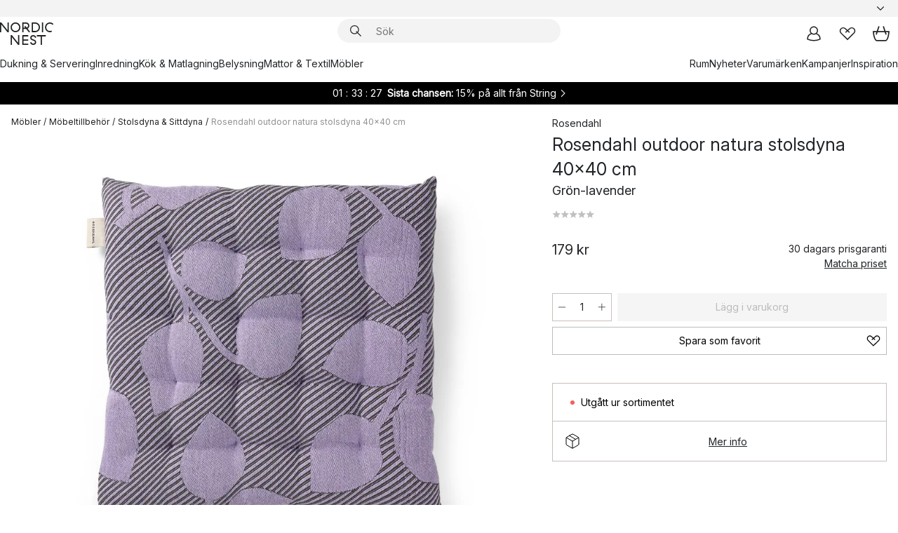

--- FILE ---
content_type: text/html; charset=utf-8
request_url: https://www.nordicnest.se/varumarken/rosendahl-copenhagen/rosendahl-outdoor-natura-stolsdyna-40x40-cm/?variantId=575690-01
body_size: 68157
content:
<!DOCTYPE html><html lang="sv-SE"><head><script>(function(w,i,g){w[g]=w[g]||[];if(typeof w[g].push=='function')w[g].push(i)})
(window,'GTM-WRL99SXS','google_tags_first_party');</script><script>(function(w,d,s,l){w[l]=w[l]||[];(function(){w[l].push(arguments);})('set', 'developer_id.dY2E1Nz', true);
		var f=d.getElementsByTagName(s)[0],
		j=d.createElement(s);j.async=true;j.src='/securemetrics/';
		f.parentNode.insertBefore(j,f);
		})(window,document,'script','dataLayer');</script><meta name="viewport" content="width=device-width, initial-scale=1"/><link rel="preload" as="image" imageSrcSet="/assets/blobs/rosendahl-rosendahl-outdoor-natura-stolsdyna-40x40-cm-gron-lavender/575690-01_1_ProductImageMain-8c948198de.jpeg?preset=medium 960w,/assets/blobs/rosendahl-rosendahl-outdoor-natura-stolsdyna-40x40-cm-gron-lavender/575690-01_1_ProductImageMain-8c948198de.jpeg?preset=medium&amp;dpr=1.5 1440w,/assets/blobs/rosendahl-rosendahl-outdoor-natura-stolsdyna-40x40-cm-gron-lavender/575690-01_1_ProductImageMain-8c948198de.jpeg?preset=medium&amp;dpr=2 1920w" imageSizes="40vw"/><script type="module" src="/static/runtime.ffb291b7978d4627.js" async=""></script><script type="module" src="/static/main.c07e93efff80eee4.js" async=""></script><script type="module" src="/static/vendor.17018c835cc72293.js" async=""></script><meta name="theme-color" content="#000"/><title>Rosendahl outdoor natura stolsdyna 40x40 cm - Rosendahl → NordicNest.se</title><meta data-excite="true" name="description" content="Köp Rosendahl outdoor natura stolsdyna 40x40 cm från Rosendahl till rätt pris hos oss! ✓ Fri frakt över 495 kr* ✓ Snabb leverans ✓ 30 dagar öppet köp"/><meta data-excite="true" property="og:description" content="Köp Rosendahl outdoor natura stolsdyna 40x40 cm från Rosendahl till rätt pris hos oss! ✓ Fri frakt över 495 kr* ✓ Snabb leverans ✓ 30 dagar öppet köp"/><meta data-excite="true" property="og:image" content="/assets/blobs/rosendahl-rosendahl-outdoor-natura-stolsdyna-40x40-cm-gron-lavender/575690-01_1_ProductImageMain-8c948198de.jpeg"/><link rel="canonical" href="https://www.nordicnest.se/varumarken/rosendahl-copenhagen/rosendahl-outdoor-natura-stolsdyna-40x40-cm/" data-excite="true"/><link rel="og:url" href="https://www.nordicnest.se/varumarken/rosendahl-copenhagen/rosendahl-outdoor-natura-stolsdyna-40x40-cm/" data-excite="true"/><link rel="manifest" href="/webappmanifest" crossorigin="use-credentials"/></head><script type="text/javascript">window.dataLayer = window.dataLayer || [];

            function gtag(){ dataLayer.push(arguments); }
            
            // Set default consent to 'denied' as a placeholder
            
            // Determine actual values based on customer's own requirements
            
            gtag('consent', 'default', {
            
            'ad_storage': 'denied',
            
            'ad_user_data': 'denied',
            
            'ad_personalization': 'denied',
            
            'analytics_storage': 'denied',
            
            'wait_for_update': 500
            
            });
            
            gtag('set', 'ads_data_redaction', true);</script><script id="CookieConsent" type="text/javascript" data-culture="SV" src="https://policy.app.cookieinformation.com/uc.js" data-gcm-version="2.0"></script><link rel="stylesheet" href="/static/main.ce45a92616384d33.css"/><link rel="stylesheet" href="/static/vendor.c7c4a3e591ac7730.css"/><script>(function(w,d,s,l,i){w[l]=w[l]||[];w[l].push({'gtm.start':
new Date().getTime(),event:'gtm.js'});var f=d.getElementsByTagName(s)[0],
j=d.createElement(s),dl=l!='dataLayer'?'&l='+l:'';j.defer=true;j.src=
'https://www.googletagmanager.com/gtm.js?id='+i+dl;f.parentNode.insertBefore(j,f);
})(window,document,'script','dataLayer','GTM-WRL99SXS');</script><script>document.addEventListener('load',function(e) {  if (e.target instanceof HTMLImageElement){ e.target.style.opacity = '1'}},{ capture: true });</script><div id="container"><style data-glitz="">.a{color:inherit}.b{background-color:#F3F3F3}</style><div class="a b"><style data-glitz="">.c{z-index:10}.d{height:24px}.e{position:relative}.f{align-items:center;-webkit-box-align:center}.g{grid-template-columns:1fr auto 1fr;-ms-grid-columns:1fr auto 1fr}.h{grid-template-areas:"left center right"}.i{display:-ms-grid;display:grid}.k{width:100%}.o{padding-right:16px}.p{padding-left:16px}@media (min-width: 1281px){.j{height:30px}.l{max-width:1440px}.m{margin-right:auto}.n{margin-left:auto}.q{padding-right:40px}.r{padding-left:40px}}</style><div class="c d e f g h i j k l m n o p q r"><style data-glitz="">.s{max-width:500px}.t{justify-content:center;-webkit-box-pack:center}.u{height:inherit}.v{display:-webkit-box;display:-moz-box;display:-ms-flexbox;display:-webkit-flex;display:flex}.w{grid-area:center}</style><div class="s k t u v w e"><style data-glitz="">.x{gap:8px}.y{font-size:12px}.z{pointer-events:none}.a0{will-change:transform, opacity}.a1{transform:translateY(50%)}.a2{bottom:0}.a3{position:absolute}.a4{opacity:0}</style><div class="a x y t f v u z a0 a1 a2 a3 a4"><style data-glitz="">.a5{width:24px}.a6{color:#ff9800}.a7{min-width:1.5em}.a8{min-height:1.5em}.a9{display:block}</style><svg xmlns="http://www.w3.org/2000/svg" fill="none" stroke="currentColor" stroke-linecap="square" stroke-width="1.5" viewBox="0 0 24 24" class="d a5 a6 a7 a8 a9"><path d="m4.5 11.25 5.25 5.25 9-9"></path></svg><style data-glitz="">.aa{white-space:nowrap}.ab{margin-bottom:0}.ae{line-height:1.7142857142857142}@media (min-width: 1281px){.ac{margin-bottom:0}}</style><p class="aa y ab ac ae">★ ★ ★ ★ ★ 4.6 / 5 TRUSTPILOT</p></div><div class="a x y t f v u z a0 a1 a2 a3 a4"><svg xmlns="http://www.w3.org/2000/svg" fill="none" stroke="currentColor" stroke-linecap="square" stroke-width="1.5" viewBox="0 0 24 24" class="d a5 a6 a7 a8 a9"><path d="m4.5 11.25 5.25 5.25 9-9"></path></svg><p class="aa y ab ac ae">ÖPPET KÖP 30 DAGAR</p></div><div class="a x y t f v u z a0 a1 a2 a3 a4"><svg xmlns="http://www.w3.org/2000/svg" fill="none" stroke="currentColor" stroke-linecap="square" stroke-width="1.5" viewBox="0 0 24 24" class="d a5 a6 a7 a8 a9"><path d="m4.5 11.25 5.25 5.25 9-9"></path></svg><p class="aa y ab ac ae"><style data-glitz="">.ag{text-decoration:underline}.af:hover{text-decoration:underline}.ai:hover{color:inherit}.ah:visited{color:inherit}</style><a class="af ag ah ai a" data-spa-link="true" href="/mina-sidor/kundklubb/">BLI MEDLEM</a><span> - FÅ 2 % BONUS PÅ DINA KÖP</span></p></div><div class="a x y t f v u z a0 a1 a2 a3 a4"><svg xmlns="http://www.w3.org/2000/svg" fill="none" stroke="currentColor" stroke-linecap="square" stroke-width="1.5" viewBox="0 0 24 24" class="d a5 a6 a7 a8 a9"><path d="m4.5 11.25 5.25 5.25 9-9"></path></svg><p class="aa y ab ac ae"><a class="af ag ah ai a" data-spa-link="true" href="/kundservice/leveransinformation/">FRI FRAKT ÖVER 495 KR*</a></p></div><div class="a x y t f v u z a0 a1 a2 a3 a4"><svg xmlns="http://www.w3.org/2000/svg" fill="none" stroke="currentColor" stroke-linecap="square" stroke-width="1.5" viewBox="0 0 24 24" class="d a5 a6 a7 a8 a9"><path d="m4.5 11.25 5.25 5.25 9-9"></path></svg><p class="aa y ab ac ae"><span>TRYGGA KÖP MED PRISGARANTI I </span><b>30 DAGAR</b></p></div><div class="a x y t f v u z a0 a1 a2 a3 a4"><svg xmlns="http://www.w3.org/2000/svg" fill="none" stroke="currentColor" stroke-linecap="square" stroke-width="1.5" viewBox="0 0 24 24" class="d a5 a6 a7 a8 a9"><path d="m4.5 11.25 5.25 5.25 9-9"></path></svg><p class="aa y ab ac ae"><a class="af ag ah ai a" data-spa-link="true" href="/mina-sidor/kundklubb/">SOM MEDLEM FÅR DU 2 % BONUS PÅ ALLA KÖP*</a></p></div></div><style data-glitz="">.aj{justify-self:end;-ms-grid-column-align:end}.ak{grid-area:right}.al{height:100%}.am{font-size:14px}.an{text-transform:capitalize}.ao{flex-direction:column;-webkit-box-orient:vertical;-webkit-box-direction:normal}</style><div value="sv-SE" options="" class="aj ak al am an ao v"><input type="hidden" value="sv-SE"/><style data-glitz="">.ap{border-bottom-color:transparent}.aq{border-bottom-style:solid}.ar{border-bottom-width:0}.as{border-top-color:transparent}.at{border-top-style:solid}.au{border-top-width:0}.av{border-right-color:transparent}.aw{border-right-style:solid}.ax{border-right-width:0}.ay{border-left-color:transparent}.az{border-left-style:solid}.b0{border-left-width:0}.bd{background-color:transparent}.be{font-weight:bold}.bf{padding-right:0}.bg{padding-left:0}.bh{line-height:24px}.bi{padding-bottom:3px}.bj{padding-top:3px}.bk{z-index:4}.bl{cursor:pointer}.bm{justify-content:space-between;-webkit-box-pack:justify}.bn{user-select:none;-webkit-user-select:none;-ms-user-select:none}.bo{font-variant:inherit}.bp{font-style:inherit}@media (min-width: 1281px){.b1{border-bottom-color:transparent}.b2{border-bottom-style:solid}.b3{border-bottom-width:0}.b4{border-top-color:transparent}.b5{border-top-style:solid}.b6{border-top-width:0}.b7{border-right-color:transparent}.b8{border-right-style:solid}.b9{border-right-width:0}.ba{border-left-color:transparent}.bb{border-left-style:solid}.bc{border-left-width:0}}</style><button id=":Rehc:-button" role="combobox" aria-haspopup="listbox" aria-expanded="false" aria-controls=":Rehc:-listbox" aria-label="Missing translation for selectAnOption" tabindex="0" class="ap aq ar as at au av aw ax ay az b0 b1 b2 b3 b4 b5 b6 b7 b8 b9 ba bb bc bd be bf bg bh y bi bj al bk bl f bm v a bn bo bp"><style data-glitz="">.bq{font-weight:500}.br{overflow:hidden}.bs{text-overflow:ellipsis}</style><span class="al bq k f v br bs aa"></span><style data-glitz="">.bt{margin-left:8px}.bu{flex-shrink:0}.bv{width:1.5em}.bw{height:1.5em}</style><svg xmlns="http://www.w3.org/2000/svg" fill="none" viewBox="0 0 24 24" aria-hidden="true" class="y bt bu bv bw a9"><path stroke="currentColor" stroke-linecap="round" stroke-linejoin="round" stroke-width="1.5" d="m6 9 6 6 6-6"></path></svg></button><style data-glitz="">.bx{z-index:5}</style><div class="bx e"></div></div></div></div><style data-glitz="">.by{z-index:9}.bz{top:-1px}.c0{background-color:#FFFFFF}.c1{position:-webkit-sticky;position:sticky}.c2{height:auto}.c3{align-items:inherit;-webkit-box-align:inherit}</style><header class="by bz c0 c1 c2 c3 ao"><style data-glitz="">@media (min-width: 1281px){.c4{height:66px}}</style><div class="e bm f g i c4 q r k l m n"><style data-glitz="">.c5{justify-self:flex-start}</style><div class="c5 f v"><style data-glitz="">.c7{text-decoration:none}.c6:hover{text-decoration:none}</style><a aria-label="Startsidan" class="ah ai c6 c7 a" data-spa-link="true" href="/varumarken/rosendahl-copenhagen/rosendahl-outdoor-natura-stolsdyna-40x40-cm/?variantId=575690-01"><style data-glitz="">.c8{height:32px}.c9{width:auto}</style><svg xmlns="http://www.w3.org/2000/svg" viewBox="0 0 114.24 48" class="c8 c9 a9"><path d="M87.093 48V29.814h-8.185V27.13h19.078v2.684h-8.215V48Zm-17.823-.239a6.4 6.4 0 0 1-1.92-.8 6.1 6.1 0 0 1-1.637-1.535 7 7 0 0 1-1.115-2.4l2.351-1.253a4.9 4.9 0 0 0 1.458 2.639 4.1 4.1 0 0 0 2.8.91 3.93 3.93 0 0 0 2.559-.776 2.72 2.72 0 0 0 .952-2.236 2.8 2.8 0 0 0-.312-1.386 3 3 0 0 0-.834-.939 4.6 4.6 0 0 0-1.175-.626q-.654-.238-1.369-.478-1.012-.328-2.112-.759A8.4 8.4 0 0 1 66.9 37a5.5 5.5 0 0 1-1.488-1.714 5.06 5.06 0 0 1-.581-2.519 5.5 5.5 0 0 1 .506-2.4 5.15 5.15 0 0 1 1.369-1.774 6 6 0 0 1 2.012-1.093 7.7 7.7 0 0 1 2.4-.372 6.5 6.5 0 0 1 4.167 1.342 7.07 7.07 0 0 1 2.381 3.667l-2.531 1.013a4.5 4.5 0 0 0-1.517-2.563 4.17 4.17 0 0 0-2.559-.775 3.67 3.67 0 0 0-2.649.864 2.83 2.83 0 0 0-.893 2.117 2.5 2.5 0 0 0 .312 1.3 3 3 0 0 0 .863.91 5.8 5.8 0 0 0 1.31.67q.759.284 1.622.581 1.221.417 2.277.88a7 7 0 0 1 1.83 1.133 4.8 4.8 0 0 1 1.221 1.625 5.5 5.5 0 0 1 .446 2.326 6.1 6.1 0 0 1-.5 2.578 5.2 5.2 0 0 1-1.355 1.8 5.5 5.5 0 0 1-1.965 1.058 7.9 7.9 0 0 1-2.345.346 8.6 8.6 0 0 1-1.964-.239ZM38.822 48l-13.3-16.547V48H22.84V27.13h2.678l13.3 16.577V27.13H41.5V48Zm8.905 0V27.13h12.8v2.683H50.406v6.411h10.119v2.683H50.406v6.41h10.119V48Zm14.54-26.453-6.059-7.533h-5.8v6.857h-2.682V0h8.007a7.4 7.4 0 0 1 2.8.522 6.7 6.7 0 0 1 2.217 1.461A6.9 6.9 0 0 1 62.221 4.2a7.2 7.2 0 0 1 .536 2.8 7 7 0 0 1-1 3.757 6.7 6.7 0 0 1-2.693 2.474l5.331 6.6-2.129 1.712ZM50.406 11.33h3.66L52.22 9.022l2.08-1.669 2.976 3.708A4.2 4.2 0 0 0 59.3 9.54a4.23 4.23 0 0 0 .774-2.534 4.35 4.35 0 0 0-.343-1.744 4.3 4.3 0 0 0-.931-1.371A4.2 4.2 0 0 0 57.415 3a4.5 4.5 0 0 0-1.681-.313h-5.328Zm52.406 8.75a10 10 0 0 1-3.259-2.191 10.4 10.4 0 0 1-2.188-3.309 10.6 10.6 0 0 1-.8-4.145 10.6 10.6 0 0 1 .8-4.144 10.4 10.4 0 0 1 2.188-3.309 9.9 9.9 0 0 1 3.273-2.191A10.5 10.5 0 0 1 106.918 0a9.9 9.9 0 0 1 4.048.805 12 12 0 0 1 3.274 2.146l-1.22 2.534a10 10 0 0 0-.9-.833 10.5 10.5 0 0 0-1.768-1.165 7.54 7.54 0 0 0-3.556-.8 7.8 7.8 0 0 0-2.991.567 7.2 7.2 0 0 0-2.4 1.579 7.3 7.3 0 0 0-1.591 2.445 8.35 8.35 0 0 0-.581 3.16 8.35 8.35 0 0 0 .581 3.161 7.3 7.3 0 0 0 1.591 2.444 7.2 7.2 0 0 0 2.4 1.58 7.8 7.8 0 0 0 2.991.567 9.6 9.6 0 0 0 1.859-.179 8.5 8.5 0 0 0 1.98-.686l.476 2.684a17 17 0 0 1-2.262.656 10.37 10.37 0 0 1-6.042-.581Zm-13.054.791V0h2.678v20.87Zm-21.665 0V0h7.143a10.7 10.7 0 0 1 4.107.79 10.2 10.2 0 0 1 3.3 2.176 9.9 9.9 0 0 1 2.188 3.294 10.9 10.9 0 0 1 .789 4.174 10.9 10.9 0 0 1-.789 4.174 10 10 0 0 1-2.185 3.292 10.2 10.2 0 0 1-3.3 2.176 10.7 10.7 0 0 1-4.107.79Zm2.678-2.684h4.464a8.3 8.3 0 0 0 3.081-.566 7.2 7.2 0 0 0 2.44-1.595 7.4 7.4 0 0 0 1.607-2.46 8.3 8.3 0 0 0 .581-3.13 8.2 8.2 0 0 0-.581-3.116 7.26 7.26 0 0 0-4.047-4.055 8.1 8.1 0 0 0-3.081-.581h-4.464ZM15.982 20.87 2.678 4.323V20.87H0V0h2.678l13.3 16.577V0h2.678v20.87Zm13.074-.791a9.96 9.96 0 0 1-5.491-5.5 10.8 10.8 0 0 1-.789-4.145 10.8 10.8 0 0 1 .789-4.144 9.95 9.95 0 0 1 5.491-5.5A10.7 10.7 0 0 1 33.194 0a10.85 10.85 0 0 1 4.152.791 9.9 9.9 0 0 1 3.3 2.19 10.2 10.2 0 0 1 2.173 3.31 10.8 10.8 0 0 1 .789 4.144 10.8 10.8 0 0 1-.789 4.145 10.2 10.2 0 0 1-2.173 3.309 9.9 9.9 0 0 1-3.3 2.191 10.8 10.8 0 0 1-4.152.79 10.7 10.7 0 0 1-4.138-.791M30.1 3.264a7.19 7.19 0 0 0-4.063 4.07 8.2 8.2 0 0 0-.58 3.1 8.2 8.2 0 0 0 .58 3.1A7.18 7.18 0 0 0 30.1 17.6a8.53 8.53 0 0 0 6.191 0 7.18 7.18 0 0 0 4.063-4.069 8.2 8.2 0 0 0 .581-3.1 8.2 8.2 0 0 0-.581-3.1 7.19 7.19 0 0 0-4.063-4.07 8.53 8.53 0 0 0-6.191 0Z" style="fill:#1e2022"></path></svg></a></div><style data-glitz="">.ca{transition-timing-function:ease-out}.cb{transition-duration:200ms}.cc{transition-property:background, box-shadow;-webkit-transition-property:background, box-shadow;-moz-transition-property:background, box-shadow}.cd{z-index:1}@media (min-width: 1281px){.ce{width:400px}.cf{align-items:center;-webkit-box-align:center}}</style><form role="search" class="ca cb cc k e cd v ce cf" action=""><style data-glitz="">.cg{border-bottom-width:thin}.ch{border-top-width:thin}.ci{border-right-width:thin}.cj{border-left-width:thin}.ck{height:34px}.cl{border-radius:50px}.cq{transition-property:background-color;-webkit-transition-property:background-color;-moz-transition-property:background-color}@media (max-width: 1280px){.cm{border-bottom-color:transparent}.cn{margin-bottom:8px}.co{margin-right:12px}.cp{margin-left:12px}}</style><div class="b aq ap cg at as ch aw av ci az ay cj ck cd k f v cl cm cn co cp ca cb cq"><style data-glitz="">.cr{padding-bottom:0}.cs{padding-top:0}.ct{border-radius:0}.cu{text-transform:initial}.d1{font-size:16px}.d2{transition-property:color, background, opacity, border-color;-webkit-transition-property:color, background, opacity, border-color;-moz-transition-property:color, background, opacity, border-color}.d3{border-bottom-width:1px}.d4{border-top-width:1px}.d5{border-right-width:1px}.d6{border-left-width:1px}@media (hover: hover){.cv:hover{border-bottom-color:transparent}.cw:hover{border-top-color:transparent}.cx:hover{border-right-color:transparent}.cy:hover{border-left-color:transparent}.cz:hover{background-color:transparent}.d0:hover{color:inherit}}</style><button tabindex="0" type="submit" aria-label="Sök" data-test-id="quick-search-btn" class="bt cr cs bf bg bu ct a bd cu f t v cv cw cx cy cz d0 bh d1 ca cb d2 ap aq d3 as at d4 av aw d5 ay az d6 bn bo bp"><style data-glitz="">.d7{margin-bottom:8px}.d8{margin-top:8px}.d9{margin-right:8px}.da{height:16px}.db{width:16px}</style><svg xmlns="http://www.w3.org/2000/svg" viewBox="0 0 26.414 26.414" class="d7 d8 d9 bt da db a9"><defs><style>.search_svg__a{fill:none;stroke:#1e2022;stroke-linecap:square;stroke-miterlimit:10;stroke-width:2px}</style></defs><g transform="translate(1 1)"><circle cx="9.5" cy="9.5" r="9.5" class="search_svg__a"></circle><path d="m14 14 10 10" class="search_svg__a"></path></g></svg></button><style data-glitz="">.dd{flex-grow:1;-webkit-box-flex:1}.dj{border-bottom-style:none}.dk{border-top-style:none}.dl{border-right-style:none}.dm{border-left-style:none}.dn{padding-left:12px}.dc::-webkit-search-cancel-button{display:none}.de:focus{outline-style:none}.df:focus{border-bottom-style:none}.dg:focus{border-top-style:none}.dh:focus{border-right-style:none}.di:focus{border-left-style:none}</style><input tabindex="0" aria-label="Sök" aria-disabled="false" role="combobox" type="search" autoComplete="off" aria-autocomplete="list" aria-activedescendant="-1-item-" aria-expanded="false" aria-controls="suggestions" aria-owns="suggestions" placeholder="Sök" data-test-id="quick-search-input" class="dc dd de df dg dh di dj dk dl dm bd u k dn am" name="q" value=""/><style data-glitz="">.do{visibility:hidden}</style><button type="button" tabindex="0" aria-label="Stäng" class="d9 cr cs bf bg bu do ct a bd cu f t v cv cw cx cy cz d0 bh d1 ca cb d2 ap aq d3 as at d4 av aw d5 ay az d6 bn bo bp"><svg xmlns="http://www.w3.org/2000/svg" viewBox="0 0 32 32" class="d7 d8 d9 bt da db a9"><path fill="none" stroke="currentColor" stroke-linecap="square" stroke-miterlimit="10" stroke-width="2" d="m16 16-8.657 8.656L16 16 7.343 7.343 16 16l8.656-8.657L16 16l8.657 8.657z"></path></svg></button></div><style data-glitz="">.dp{left:12px}.dq{top:40px}.dr{width:calc(100% - 24px)}.ds{border-radius:16px}.dv{transition-property:border-color, box-shadow;-webkit-transition-property:border-color, box-shadow;-moz-transition-property:border-color, box-shadow}.dw{height:0}.dx{background-color:white}@media (min-width: 1281px){.dt{left:0}.du{width:100%}}</style><div class="dp dq dr a3 ar aq ap au at as ax aw av b0 az ay ds dt du ca cb dv dw br dx b6"><style data-glitz="">.dy{padding-bottom:16px}.dz{padding-top:8px}</style><div class="dy dz"></div></div></form><style data-glitz="">.e0{justify-self:flex-end}</style><div class="e0 f v"><style data-glitz="">.e1{padding-bottom:11px}.e2{padding-top:11px}.e3{padding-right:11px}.e4{padding-left:11px}</style><a aria-label="Mina sidor" data-test-id="my-pages-button" class="ct a bd cu f t v cv cw cx cy cz d0 bh d1 e1 e2 e3 e4 ca cb d2 ap aq d3 as at d4 av aw d5 ay az d6 ai c6 c7" data-spa-link="true" href=""><svg xmlns="http://www.w3.org/2000/svg" viewBox="0 0 32 32" data-test-id="my-pages-link" class="bv bw a9"><defs><style>.user_svg__a{fill:none;stroke:#1e2022;stroke-miterlimit:10;stroke-width:2px}</style></defs><circle cx="7" cy="7" r="7" class="user_svg__a" transform="translate(9 3)"></circle><path d="M12.007 15.645A11.44 11.44 0 0 0 4 26.375 27 27 0 0 0 16 29a27 27 0 0 0 12-2.625 11.44 11.44 0 0 0-8-10.73" class="user_svg__a"></path></svg></a><style data-glitz="">.e5{overflow:visible}</style><a aria-label="Mina favoriter" class="e5 e ct a bd cu f t v cv cw cx cy cz d0 bh d1 e1 e2 e3 e4 ca cb d2 ap aq d3 as at d4 av aw d5 ay az d6 ai c6 c7" data-spa-link="true" href=""><svg xmlns="http://www.w3.org/2000/svg" fill="none" viewBox="0 0 32 32" data-test-id="my-wishlist-link" class="bv bw a9"><path stroke="currentColor" stroke-linecap="square" stroke-miterlimit="10" stroke-width="2" d="m13 13 7.071-6.317a5.866 5.866 0 0 1 8.225 0 5.7 5.7 0 0 1 0 8.127L15.959 27 3.7 14.81a5.7 5.7 0 0 1 0-8.127 5.866 5.866 0 0 1 8.225 0S16.582 10.533 19 13"></path></svg></a><button aria-label="Varukorg" title="Du har 0 produkter i din varukorg" data-test-id="header-cart-icon" class="e5 e ct a bd cu f t v cv cw cx cy cz d0 bh d1 e1 e2 e3 e4 ca cb d2 ap aq d3 as at d4 av aw d5 ay az d6 bn bo bp"><svg xmlns="http://www.w3.org/2000/svg" fill="none" viewBox="0 0 28.138 25.265" data-test-id="minicart-link" class="bv bw a9"><g stroke="currentColor" stroke-linecap="square" stroke-miterlimit="10" stroke-width="2"><path d="m18.069 1.265 4 12M10.069 1.265l-4 12M1.069 9.265h26s-1 15-6 15h-14c-5 0-6-15-6-15Z"></path></g></svg></button></div></div><style data-glitz="">.e6{min-height:44px}</style><nav class="e6 k dy dz"><div class="bm v q r k l m n"><style data-glitz="">.e7{gap:24px}.e8{list-style:none}.e9{margin-top:0}.ea{margin-right:0}.eb{margin-left:0}</style><ul class="e7 v e8 cr cs bf bg ab e9 ea eb"><li><a data-test-id="product-category-tabs" class="af aa a9 bq am ah ai c7 a" data-spa-link="true" href="/dukning--servering/">Dukning &amp; Servering</a></li><li><a data-test-id="product-category-tabs" class="af aa a9 bq am ah ai c7 a" data-spa-link="true" href="/inredning/">Inredning</a></li><li><a data-test-id="product-category-tabs" class="af aa a9 bq am ah ai c7 a" data-spa-link="true" href="/kok--matlagning/">Kök &amp; Matlagning</a></li><li><a data-test-id="product-category-tabs" class="af aa a9 bq am ah ai c7 a" data-spa-link="true" href="/belysning/">Belysning</a></li><li><a data-test-id="product-category-tabs" class="af aa a9 bq am ah ai c7 a" data-spa-link="true" href="/mattor--textil/">Mattor &amp; Textil</a></li><li><a data-test-id="product-category-tabs" class="af aa a9 bq am ah ai c7 a" data-spa-link="true" href="/mobler/">Möbler</a></li></ul><ul class="e7 v e8 cr cs bf bg ab e9 ea eb"><li><a class="bq af aa a9 am ah ai c7 a" data-spa-link="true" href="/rum/">Rum</a></li><li><a class="bq af aa a9 am ah ai c7 a" data-spa-link="true" href="/nyheter/">Nyheter</a></li><li><a class="bq af aa a9 am ah ai c7 a" data-spa-link="true" href="/varumarken/">Varumärken</a></li><li><a class="bq af aa a9 am ah ai c7 a" data-spa-link="true" href="/kampanjer/">Kampanjer</a></li><li><a class="bq af aa a9 am ah ai c7 a" data-spa-link="true" href="/inspiration-tips/">Inspiration</a></li></ul></div></nav></header><div style="display:contents"><style data-glitz="">.ee{width:440px}.ef{top:0}.eg{left:100%}.eh{will-change:transform}.ei{max-width:100%}.ej{position:fixed}@media (min-width: 1281px){.ec{display:none}.ed{width:auto}}</style><div class="c0 br ec ed ee a2 ef eg eh ei ao v ej"><style data-glitz="">.ek{padding-bottom:4px}.el{padding-top:4px}</style><div class="ek el a9 e"><style data-glitz="">.em{transform:translate(-50%, -50%)}.en{top:50%}.eo{left:50%}</style><svg xmlns="http://www.w3.org/2000/svg" viewBox="0 0 114.24 48" class="em en eo a3 c8 c9 a9"><path d="M87.093 48V29.814h-8.185V27.13h19.078v2.684h-8.215V48Zm-17.823-.239a6.4 6.4 0 0 1-1.92-.8 6.1 6.1 0 0 1-1.637-1.535 7 7 0 0 1-1.115-2.4l2.351-1.253a4.9 4.9 0 0 0 1.458 2.639 4.1 4.1 0 0 0 2.8.91 3.93 3.93 0 0 0 2.559-.776 2.72 2.72 0 0 0 .952-2.236 2.8 2.8 0 0 0-.312-1.386 3 3 0 0 0-.834-.939 4.6 4.6 0 0 0-1.175-.626q-.654-.238-1.369-.478-1.012-.328-2.112-.759A8.4 8.4 0 0 1 66.9 37a5.5 5.5 0 0 1-1.488-1.714 5.06 5.06 0 0 1-.581-2.519 5.5 5.5 0 0 1 .506-2.4 5.15 5.15 0 0 1 1.369-1.774 6 6 0 0 1 2.012-1.093 7.7 7.7 0 0 1 2.4-.372 6.5 6.5 0 0 1 4.167 1.342 7.07 7.07 0 0 1 2.381 3.667l-2.531 1.013a4.5 4.5 0 0 0-1.517-2.563 4.17 4.17 0 0 0-2.559-.775 3.67 3.67 0 0 0-2.649.864 2.83 2.83 0 0 0-.893 2.117 2.5 2.5 0 0 0 .312 1.3 3 3 0 0 0 .863.91 5.8 5.8 0 0 0 1.31.67q.759.284 1.622.581 1.221.417 2.277.88a7 7 0 0 1 1.83 1.133 4.8 4.8 0 0 1 1.221 1.625 5.5 5.5 0 0 1 .446 2.326 6.1 6.1 0 0 1-.5 2.578 5.2 5.2 0 0 1-1.355 1.8 5.5 5.5 0 0 1-1.965 1.058 7.9 7.9 0 0 1-2.345.346 8.6 8.6 0 0 1-1.964-.239ZM38.822 48l-13.3-16.547V48H22.84V27.13h2.678l13.3 16.577V27.13H41.5V48Zm8.905 0V27.13h12.8v2.683H50.406v6.411h10.119v2.683H50.406v6.41h10.119V48Zm14.54-26.453-6.059-7.533h-5.8v6.857h-2.682V0h8.007a7.4 7.4 0 0 1 2.8.522 6.7 6.7 0 0 1 2.217 1.461A6.9 6.9 0 0 1 62.221 4.2a7.2 7.2 0 0 1 .536 2.8 7 7 0 0 1-1 3.757 6.7 6.7 0 0 1-2.693 2.474l5.331 6.6-2.129 1.712ZM50.406 11.33h3.66L52.22 9.022l2.08-1.669 2.976 3.708A4.2 4.2 0 0 0 59.3 9.54a4.23 4.23 0 0 0 .774-2.534 4.35 4.35 0 0 0-.343-1.744 4.3 4.3 0 0 0-.931-1.371A4.2 4.2 0 0 0 57.415 3a4.5 4.5 0 0 0-1.681-.313h-5.328Zm52.406 8.75a10 10 0 0 1-3.259-2.191 10.4 10.4 0 0 1-2.188-3.309 10.6 10.6 0 0 1-.8-4.145 10.6 10.6 0 0 1 .8-4.144 10.4 10.4 0 0 1 2.188-3.309 9.9 9.9 0 0 1 3.273-2.191A10.5 10.5 0 0 1 106.918 0a9.9 9.9 0 0 1 4.048.805 12 12 0 0 1 3.274 2.146l-1.22 2.534a10 10 0 0 0-.9-.833 10.5 10.5 0 0 0-1.768-1.165 7.54 7.54 0 0 0-3.556-.8 7.8 7.8 0 0 0-2.991.567 7.2 7.2 0 0 0-2.4 1.579 7.3 7.3 0 0 0-1.591 2.445 8.35 8.35 0 0 0-.581 3.16 8.35 8.35 0 0 0 .581 3.161 7.3 7.3 0 0 0 1.591 2.444 7.2 7.2 0 0 0 2.4 1.58 7.8 7.8 0 0 0 2.991.567 9.6 9.6 0 0 0 1.859-.179 8.5 8.5 0 0 0 1.98-.686l.476 2.684a17 17 0 0 1-2.262.656 10.37 10.37 0 0 1-6.042-.581Zm-13.054.791V0h2.678v20.87Zm-21.665 0V0h7.143a10.7 10.7 0 0 1 4.107.79 10.2 10.2 0 0 1 3.3 2.176 9.9 9.9 0 0 1 2.188 3.294 10.9 10.9 0 0 1 .789 4.174 10.9 10.9 0 0 1-.789 4.174 10 10 0 0 1-2.185 3.292 10.2 10.2 0 0 1-3.3 2.176 10.7 10.7 0 0 1-4.107.79Zm2.678-2.684h4.464a8.3 8.3 0 0 0 3.081-.566 7.2 7.2 0 0 0 2.44-1.595 7.4 7.4 0 0 0 1.607-2.46 8.3 8.3 0 0 0 .581-3.13 8.2 8.2 0 0 0-.581-3.116 7.26 7.26 0 0 0-4.047-4.055 8.1 8.1 0 0 0-3.081-.581h-4.464ZM15.982 20.87 2.678 4.323V20.87H0V0h2.678l13.3 16.577V0h2.678v20.87Zm13.074-.791a9.96 9.96 0 0 1-5.491-5.5 10.8 10.8 0 0 1-.789-4.145 10.8 10.8 0 0 1 .789-4.144 9.95 9.95 0 0 1 5.491-5.5A10.7 10.7 0 0 1 33.194 0a10.85 10.85 0 0 1 4.152.791 9.9 9.9 0 0 1 3.3 2.19 10.2 10.2 0 0 1 2.173 3.31 10.8 10.8 0 0 1 .789 4.144 10.8 10.8 0 0 1-.789 4.145 10.2 10.2 0 0 1-2.173 3.309 9.9 9.9 0 0 1-3.3 2.191 10.8 10.8 0 0 1-4.152.79 10.7 10.7 0 0 1-4.138-.791M30.1 3.264a7.19 7.19 0 0 0-4.063 4.07 8.2 8.2 0 0 0-.58 3.1 8.2 8.2 0 0 0 .58 3.1A7.18 7.18 0 0 0 30.1 17.6a8.53 8.53 0 0 0 6.191 0 7.18 7.18 0 0 0 4.063-4.069 8.2 8.2 0 0 0 .581-3.1 8.2 8.2 0 0 0-.581-3.1 7.19 7.19 0 0 0-4.063-4.07 8.53 8.53 0 0 0-6.191 0Z" style="fill:#1e2022"></path></svg><style data-glitz="">.ep{float:right}</style><button class="ep ct a bd cu f t v cv cw cx cy cz d0 bh d1 e1 e2 e3 e4 ca cb d2 ap aq d3 as at d4 av aw d5 ay az d6 br e bn bo bp"><svg xmlns="http://www.w3.org/2000/svg" viewBox="0 0 32 32" class="bv bw a9"><path fill="none" stroke="currentColor" stroke-linecap="square" stroke-miterlimit="10" stroke-width="2" d="m16 16-8.657 8.656L16 16 7.343 7.343 16 16l8.656-8.657L16 16l8.657 8.657z"></path></svg></button></div><style data-glitz="">.eq{grid-template-columns:repeat(2, 1fr);-ms-grid-columns:repeat(2, 1fr)}</style><div class="eq i"><style data-glitz="">.es{padding-bottom:12px}.et{padding-top:12px}.eu{transition-duration:300ms}.ev{padding-right:23px}.ew{padding-left:23px}.ex{color:black}.f4{border-bottom-color:#bbbcbc}.f5{border-top-color:#bbbcbc}.f6{border-right-color:#bbbcbc}.f7{border-left-color:#bbbcbc}.er:focus-visible{outline-offset:-2px}@media (hover: hover){.ey:hover{border-bottom-color:#bbbcbc}.ez:hover{border-top-color:#bbbcbc}.f0:hover{border-right-color:#bbbcbc}.f1:hover{border-left-color:#bbbcbc}.f2:hover{background-color:#f5f5f5}.f3:hover{color:black}}</style><button class="c0 er es et ar au ax b0 cu cq eu bq am f t v bh ev ew ct ex ey ez f0 f1 f2 f3 ca f4 aq f5 at f6 aw f7 az bn bo bp">Produkter</button><style data-glitz="">.f8{background-color:#ebebeb}</style><button class="f8 er es et ar au ax b0 cu cq eu bq am f t v bh ev ew ct ex ey ez f0 f1 f2 f3 ca f4 aq f5 at f6 aw f7 az bn bo bp">Inspiration</button></div><style data-glitz="">.f9{overflow-x:hidden}</style><nav class="al f9 e dd"><style data-glitz="">.fa{will-change:opacity, transform}</style><div class="fa ao v a2 ef al k a3"><style data-glitz="">.fb{overflow-y:auto}.fc{-webkit-overflow-scrolling:touch}</style><ul class="fb fc e8 cr cs bf bg ab e9 ea eb"><style data-glitz="">@media (max-width: 1280px){.fd{border-bottom-style:solid}.fe{border-bottom-width:1px}.ff{border-bottom-color:#f5f5f5}}</style><li class="fd fe ff"><style data-glitz="">.fg{padding-right:24px}.fh{padding-left:24px}@media (max-width: 1280px){.fi{padding-bottom:16px}.fj{padding-top:16px}.fk{padding-right:24px}.fl{padding-left:24px}.fm{font-size:16px}.fn{font-weight:500}}</style><a data-test-id="sidebar-product-category" class="es et fg fh aa k f bm v fi fj fk fl fm fn ah ai c6 c7 a" data-spa-link="true" href="/dukning--servering/">Dukning &amp; Servering<style data-glitz="">.fo{transform:rotate(270deg)}</style><svg xmlns="http://www.w3.org/2000/svg" fill="none" viewBox="0 0 24 24" class="y fo bv bw a9"><path fill="currentColor" d="M4.943 9.75 6 8.693l6 6 6-6 1.058 1.057L12 16.808z"></path></svg></a></li><li class="fd fe ff"><a data-test-id="sidebar-product-category" class="es et fg fh aa k f bm v fi fj fk fl fm fn ah ai c6 c7 a" data-spa-link="true" href="/inredning/">Inredning<svg xmlns="http://www.w3.org/2000/svg" fill="none" viewBox="0 0 24 24" class="y fo bv bw a9"><path fill="currentColor" d="M4.943 9.75 6 8.693l6 6 6-6 1.058 1.057L12 16.808z"></path></svg></a></li><li class="fd fe ff"><a data-test-id="sidebar-product-category" class="es et fg fh aa k f bm v fi fj fk fl fm fn ah ai c6 c7 a" data-spa-link="true" href="/kok--matlagning/">Kök &amp; Matlagning<svg xmlns="http://www.w3.org/2000/svg" fill="none" viewBox="0 0 24 24" class="y fo bv bw a9"><path fill="currentColor" d="M4.943 9.75 6 8.693l6 6 6-6 1.058 1.057L12 16.808z"></path></svg></a></li><li class="fd fe ff"><a data-test-id="sidebar-product-category" class="es et fg fh aa k f bm v fi fj fk fl fm fn ah ai c6 c7 a" data-spa-link="true" href="/belysning/">Belysning<svg xmlns="http://www.w3.org/2000/svg" fill="none" viewBox="0 0 24 24" class="y fo bv bw a9"><path fill="currentColor" d="M4.943 9.75 6 8.693l6 6 6-6 1.058 1.057L12 16.808z"></path></svg></a></li><li class="fd fe ff"><a data-test-id="sidebar-product-category" class="es et fg fh aa k f bm v fi fj fk fl fm fn ah ai c6 c7 a" data-spa-link="true" href="/mattor--textil/">Mattor &amp; Textil<svg xmlns="http://www.w3.org/2000/svg" fill="none" viewBox="0 0 24 24" class="y fo bv bw a9"><path fill="currentColor" d="M4.943 9.75 6 8.693l6 6 6-6 1.058 1.057L12 16.808z"></path></svg></a></li><li class="fd fe ff"><a data-test-id="sidebar-product-category" class="es et fg fh aa k f bm v fi fj fk fl fm fn ah ai c6 c7 a" data-spa-link="true" href="/mobler/">Möbler<svg xmlns="http://www.w3.org/2000/svg" fill="none" viewBox="0 0 24 24" class="y fo bv bw a9"><path fill="currentColor" d="M4.943 9.75 6 8.693l6 6 6-6 1.058 1.057L12 16.808z"></path></svg></a></li><style data-glitz="">.fp{color:#ffffff}.fq{background-color:#000000}.fr{margin-bottom:12px}</style><li class="fp fq fr"><style data-glitz="">.fs{padding-right:12px}.fu{gap:16px}.fv{flex-direction:row;-webkit-box-orient:horizontal;-webkit-box-direction:normal}.ft:hover{color:white}</style><a class="es et fs dn ft f fu t fv v al ah c6 c7 a" data-spa-link="true" href="/kampanjer/"><p class="ab am ac ae">Designfynd</p><svg xmlns="http://www.w3.org/2000/svg" fill="none" viewBox="0 0 24 24" class="fo bv bw a9"><path fill="currentColor" d="M4.943 9.75 6 8.693l6 6 6-6 1.058 1.057L12 16.808z"></path></svg></a></li><style data-glitz="">.fw{padding-bottom:8px}.fx{padding-right:8px}.fy{padding-left:8px}.fz{grid-template-columns:repeat(3, minmax(0, 1fr));-ms-grid-columns:repeat(3, minmax(0, 1fr))}</style><li class="y fw dz fx fy k fz i"><a class="fw dz fs dn ao v f ah ai c6 c7 a" data-spa-link="true" href="/mina-sidor/"><style data-glitz="">.g0{object-fit:contain}.g1{width:28px}.g2{height:28px}.g3{transition-timing-function:ease-in}.g4{transition-property:opacity;-webkit-transition-property:opacity;-moz-transition-property:opacity}</style><img loading="lazy" height="32" width="32" src="/assets/contentful/p7vzp7ftmsr1/6Dv5NcRbiecSL4BHRkLZu2/564403beeebfb0475d7532f96f7e26ee/user.svg" class="g0 g1 g2 g3 cb g4 a4 ei"/><style data-glitz="">.g5{text-align:center}.g6{margin-top:12px}</style><div class="g5 g6 bs br aa c7">Mina sidor</div></a><a class="fw dz fs dn ao v f ah ai c6 c7 a" data-spa-link="true" href="/mina-favoriter/"><img loading="lazy" alt="" height="24" width="25" src="/assets/contentful/p7vzp7ftmsr1/4BCENhWV3QUyH3fOxk0HMK/cf76b3bf637272b8940f43ff998b27d2/heart_icon.svg" class="g0 g1 g2 g3 cb g4 a4 ei"/><div class="g5 g6 bs br aa c7">Mina favoriter</div></a><a class="fw dz fs dn ao v f ah ai c6 c7 a" data-spa-link="true" href="/kundservice/"><img loading="lazy" height="26" width="28" src="/assets/contentful/p7vzp7ftmsr1/5U7VZK0g3BGd1pAhnnxh4F/cb81a86a5837bf258e89a7d3d9bd309c/nn-icon-service_2.svg" class="g0 g1 g2 g3 cb g4 a4 ei"/><div class="g5 g6 bs br aa c7">Kundservice</div></a></li></ul></div><div class="fa ao v a2 ef al k a3"><ul class="fb fc e8 cr cs bf bg ab e9 ea eb"><li class="fd fe ff"><a data-test-id="sidebar-product-category" class="es et fg fh aa k f bm v fi fj fk fl fm fn ah ai c6 c7 a" data-spa-link="true" href="/nyheter/">Nyheter</a></li><li class="fd fe ff"><a data-test-id="sidebar-product-category" class="es et fg fh aa k f bm v fi fj fk fl fm fn ah ai c6 c7 a" data-spa-link="true" href="/varumarken/">Varumärken</a></li><li class="fd fe ff"><a data-test-id="sidebar-product-category" class="es et fg fh aa k f bm v fi fj fk fl fm fn ah ai c6 c7 a" data-spa-link="true" href="/kampanjer/">Kampanjer</a></li><li class="fd fe ff"><a data-test-id="sidebar-product-category" class="es et fg fh aa k f bm v fi fj fk fl fm fn ah ai c6 c7 a" data-spa-link="true" href="/inspiration-tips/">Inspiration<svg xmlns="http://www.w3.org/2000/svg" fill="none" viewBox="0 0 24 24" class="y fo bv bw a9"><path fill="currentColor" d="M4.943 9.75 6 8.693l6 6 6-6 1.058 1.057L12 16.808z"></path></svg></a></li><li class="fd fe ff"><a data-test-id="sidebar-product-category" class="es et fg fh aa k f bm v fi fj fk fl fm fn ah ai c6 c7 a" data-spa-link="true" href="/rum/">Rum<svg xmlns="http://www.w3.org/2000/svg" fill="none" viewBox="0 0 24 24" class="y fo bv bw a9"><path fill="currentColor" d="M4.943 9.75 6 8.693l6 6 6-6 1.058 1.057L12 16.808z"></path></svg></a></li><li class="fd fe ff"><a data-test-id="sidebar-product-category" class="es et fg fh aa k f bm v fi fj fk fl fm fn ah ai c6 c7 a" data-spa-link="true" href="/presenttips/">Presenttips</a></li><li class="fd fe ff"><a data-test-id="sidebar-product-category" class="es et fg fh aa k f bm v fi fj fk fl fm fn ah ai c6 c7 a" data-spa-link="true" href="/a-o/muminshop/">Mumin</a></li><li class="fd fe ff"><a data-test-id="sidebar-product-category" class="es et fg fh aa k f bm v fi fj fk fl fm fn ah ai c6 c7 a" data-spa-link="true" href="/bastsaljare/">Bästsäljare</a></li><li class="fd fe ff"><a data-test-id="sidebar-product-category" class="es et fg fh aa k f bm v fi fj fk fl fm fn ah ai c6 c7 a" data-spa-link="true" href="/mina-sidor/kundklubb/">Kundklubb</a></li><li class="fd fe ff"><a data-test-id="sidebar-product-category" class="es et fg fh aa k f bm v fi fj fk fl fm fn ah ai c6 c7 a" data-spa-link="true" href="/foretag/">Företag</a></li><li class="fp fq fr"><a class="es et fs dn ft f fu t fv v al ah c6 c7 a" data-spa-link="true" href="/kampanjer/"><p class="ab am ac ae">Designfynd</p><svg xmlns="http://www.w3.org/2000/svg" fill="none" viewBox="0 0 24 24" class="fo bv bw a9"><path fill="currentColor" d="M4.943 9.75 6 8.693l6 6 6-6 1.058 1.057L12 16.808z"></path></svg></a></li><li class="y fw dz fx fy k fz i"><a class="fw dz fs dn ao v f ah ai c6 c7 a" data-spa-link="true" href="/mina-sidor/"><img loading="lazy" height="32" width="32" src="/assets/contentful/p7vzp7ftmsr1/6Dv5NcRbiecSL4BHRkLZu2/564403beeebfb0475d7532f96f7e26ee/user.svg" class="g0 g1 g2 g3 cb g4 a4 ei"/><div class="g5 g6 bs br aa c7">Mina sidor</div></a><a class="fw dz fs dn ao v f ah ai c6 c7 a" data-spa-link="true" href="/mina-favoriter/"><img loading="lazy" alt="" height="24" width="25" src="/assets/contentful/p7vzp7ftmsr1/4BCENhWV3QUyH3fOxk0HMK/cf76b3bf637272b8940f43ff998b27d2/heart_icon.svg" class="g0 g1 g2 g3 cb g4 a4 ei"/><div class="g5 g6 bs br aa c7">Mina favoriter</div></a><a class="fw dz fs dn ao v f ah ai c6 c7 a" data-spa-link="true" href="/kundservice/"><img loading="lazy" height="26" width="28" src="/assets/contentful/p7vzp7ftmsr1/5U7VZK0g3BGd1pAhnnxh4F/cb81a86a5837bf258e89a7d3d9bd309c/nn-icon-service_2.svg" class="g0 g1 g2 g3 cb g4 a4 ei"/><div class="g5 g6 bs br aa c7">Kundservice</div></a></li></ul></div></nav><div class="es et o p f8 bm v"><style data-glitz="">.g7{text-transform:none}</style><a data-test-id="mobile-menu-my-pages-button" class="g7 x bg fw dz ct a bd f t v cv cw cx cy cz d0 bh y e3 ca cb d2 ap aq d3 as at d4 av aw d5 ay az d6 ai c6 c7" data-spa-link="true" href=""><svg xmlns="http://www.w3.org/2000/svg" viewBox="0 0 32 32" class="bv bw a9"><defs><style>.user_svg__a{fill:none;stroke:#1e2022;stroke-miterlimit:10;stroke-width:2px}</style></defs><circle cx="7" cy="7" r="7" class="user_svg__a" transform="translate(9 3)"></circle><path d="M12.007 15.645A11.44 11.44 0 0 0 4 26.375 27 27 0 0 0 16 29a27 27 0 0 0 12-2.625 11.44 11.44 0 0 0-8-10.73" class="user_svg__a"></path></svg><span class="d1">Logga in</span></a><style data-glitz="">.g8{display:-webkit-inline-box;display:-moz-inline-box;display:-ms-inline-flexbox;display:-webkit-inline-flex;display:inline-flex}</style><div class="y f g8 e"><style data-glitz="">.g9{min-width:100%}.ga{padding-bottom:7px}.gb{padding-top:7px}.gd{background-color:transparent;background-color:initial}.ge{font-weight:inherit}.gf{font-family:inherit}.gg{appearance:none;-webkit-appearance:none;-moz-appearance:none;-ms-appearance:none}.gc:focus{outline-width:0}</style><select class="y fg g9 bh ga gb ew de gc gd ar au ax b0 a ge bo bp gf gg"></select><style data-glitz="">.gh{right:0}</style><svg xmlns="http://www.w3.org/2000/svg" fill="none" viewBox="0 0 24 24" class="z gh a3 bv bw a9"><path fill="currentColor" d="M4.943 9.75 6 8.693l6 6 6-6 1.058 1.057L12 16.808z"></path></svg></div></div></div></div><div style="display:contents"><style data-glitz="">.gi:hover{color:#ffffff}</style><div class="gi fp fq ek el fx fy"><style data-glitz="">@media (min-width: 769px){.gj{max-width:1600px}.gk{margin-right:auto}.gl{margin-left:auto}}</style><div class="g3 cb g4 u t fv f v k gj gk gl"><style data-glitz="">.gn{text-decoration-line:none;-webkit-text-decoration-line:none}.gm:hover{text-decoration-line:underline;-webkit-text-decoration-line:underline}</style><a class="gm x f v gn am ah ai c6 c7 a" data-spa-link="true" href="/varumarken/string/"><style data-glitz="">@media (max-width: 1280px){.go{text-align:center}.gp{margin-bottom:0}}</style><p class="ab go gp ac ae am"><span><style data-glitz="">.gq{display:display-inline}</style><span class="t gq"><style data-glitz="">.gr{display:inline-block}.gs{width:1.75em}.gt{font-size:inherit}</style><span class="gr gs g5 ge gt">01</span>:<span class="gr gs g5 ge gt">33</span>:<span class="gr gs g5 ge gt">27</span></span> </span><b>Sista chansen:</b><span> 15% på allt från String </span></p><svg xmlns="http://www.w3.org/2000/svg" fill="none" viewBox="0 0 24 24" class="bu y fo bv bw a9"><path fill="currentColor" d="M4.943 9.75 6 8.693l6 6 6-6 1.058 1.057L12 16.808z"></path></svg></a></div></div></div><div></div><style data-glitz="">@media (max-width: 1280px){.gu{grid-template-columns:1.5fr 1fr;-ms-grid-columns:1.5fr 1fr}.gv{padding-right:0}.gw{padding-left:0}.gx{grid-column-gap:8px}}@media (min-width: 769px){.gy{align-items:start;-webkit-box-align:start}.gz{grid-row-gap:60px}.h0{display:-ms-grid;display:grid}}@media (min-width: 1281px){.h1{grid-template-columns:7fr 392px;-ms-grid-columns:7fr 392px}.h2{grid-column-gap:32px}}</style><div data-test-id="pdp-page" class="gu gv gw gx gy gz h0 h1 h2 q r k l m n"><div class="al"><style data-glitz="">.h3{margin-bottom:16px}.h4{margin-top:16px}@media (min-width: 1281px){.h5{margin-bottom:16px}.h6{margin-top:16px}.h7{padding-right:32px}.h8{padding-left:0}.h9{font-size:12px}}</style><div class="h3 h4 h5 h6 h7 h8 y fv f v h9 o p k l m n"><style data-glitz="">.ha{font-weight:550}.hb{flex-wrap:wrap;-webkit-box-lines:multiple}</style><div class="ha hb fv f v"><style data-glitz="">.hc{margin-right:4px}.hd{color:#1e2022}</style><span class="eb hc hd"><a data-test-id="breadcrumb-link" class="c7 ah ai c6 a" data-spa-link="true" href="/mobler/">Möbler</a></span>/<style data-glitz="">.he{margin-left:4px}</style><span class="hc he hd"><a data-test-id="breadcrumb-link" class="c7 ah ai c6 a" data-spa-link="true" href="/mobler/mobeltillbehor/">Möbeltillbehör</a></span>/<span class="hc he hd"><a data-test-id="breadcrumb-link" class="c7 ah ai c6 a" data-spa-link="true" href="/mobler/mobeltillbehor/stolsdynor/">Stolsdyna &amp; Sittdyna</a></span>/<style data-glitz="">.hf{color:#1e20227F}.hg{font-weight:normal}</style><span class="hf hg hc he"><a data-test-id="breadcrumb-link" class="c7 ah ai c6 a" data-spa-link="true" href="/varumarken/rosendahl-copenhagen/rosendahl-outdoor-natura-stolsdyna-40x40-cm/?variantId=575690-01">Rosendahl outdoor natura stolsdyna 40x40 cm</a></span></div></div><style data-glitz="">.hh{grid-template-areas:"largeview" "thumbnails"}.hi{grid-template-rows:1fr minmax(min-content, auto);-ms-grid-rows:1fr minmax(min-content, auto)}@media (min-width: 1281px){.hj{top:calc(110px + 16px)}.hk{position:-webkit-sticky;position:sticky}.hl{max-height:800px}.hm{gap:24px}.hn{grid-template-rows:auto;-ms-grid-rows:auto}.ho{grid-template-columns:minmax(min-content, auto) 1fr;-ms-grid-columns:minmax(min-content, auto) 1fr}.hp{grid-template-areas:"thumbnails largeview"}}</style><div class="fu e hh hi i hj hk hl du hm hn ho hp"><style data-glitz="">.hq{grid-area:largeview}</style><div class="al k e br hq"><style data-glitz="">@media (min-width: 1281px){.hr{padding-bottom:0}}</style><div class="e hr ei"><div class="cr cs bf bg br"><style data-glitz="">.hs{row-gap:40px}.ht{column-gap:40px}.hw{grid-auto-columns:calc(100% - 0px)}.hx{grid-auto-flow:column}@media (min-width: 769px){.hv{grid-auto-columns:calc(100% - 0px)}}@media (min-width: 1281px){.hu{grid-auto-columns:calc(100% - 0px)}}</style><div class="al e hs ht hu hv hw hx i"><div class="f v"><style data-glitz="">.hy{aspect-ratio:3765 / 3765}@media (max-width: 768px){.hz{aspect-ratio:1 / 1}}</style><img tabindex="0" title="Rosendahl outdoor natura stolsdyna 40x40 cm, Grön-lavender Rosendahl" alt="Rosendahl outdoor natura stolsdyna 40x40 cm, Grön-lavender Rosendahl" srcSet="/assets/blobs/rosendahl-rosendahl-outdoor-natura-stolsdyna-40x40-cm-gron-lavender/575690-01_1_ProductImageMain-8c948198de.jpeg?preset=medium 960w,/assets/blobs/rosendahl-rosendahl-outdoor-natura-stolsdyna-40x40-cm-gron-lavender/575690-01_1_ProductImageMain-8c948198de.jpeg?preset=medium&amp;dpr=1.5 1440w,/assets/blobs/rosendahl-rosendahl-outdoor-natura-stolsdyna-40x40-cm-gron-lavender/575690-01_1_ProductImageMain-8c948198de.jpeg?preset=medium&amp;dpr=2 1920w" src="/assets/blobs/rosendahl-rosendahl-outdoor-natura-stolsdyna-40x40-cm-gron-lavender/575690-01_1_ProductImageMain-8c948198de.jpeg?preset=medium&amp;dpr=2" sizes="40vw" class="hy hz bl k g0 hl g3 cb g4 a4 c2 ei"/></div><div class="f v"><style data-glitz="">.i0{aspect-ratio:2000 / 2495}</style><img loading="lazy" tabindex="0" title="Rosendahl outdoor natura stolsdyna 40x40 cm, Grön-lavender Rosendahl" alt="Rosendahl outdoor natura stolsdyna 40x40 cm, Grön-lavender Rosendahl" srcSet="/assets/blobs/rosendahl-rosendahl-outdoor-natura-stolsdyna-40x40-cm-gron-lavender/575690-01_20_ProductImageExtra-c4bb09db30.jpeg?preset=medium 960w,/assets/blobs/rosendahl-rosendahl-outdoor-natura-stolsdyna-40x40-cm-gron-lavender/575690-01_20_ProductImageExtra-c4bb09db30.jpeg?preset=medium&amp;dpr=1.5 1440w,/assets/blobs/rosendahl-rosendahl-outdoor-natura-stolsdyna-40x40-cm-gron-lavender/575690-01_20_ProductImageExtra-c4bb09db30.jpeg?preset=medium&amp;dpr=2 1920w" src="/assets/blobs/rosendahl-rosendahl-outdoor-natura-stolsdyna-40x40-cm-gron-lavender/575690-01_20_ProductImageExtra-c4bb09db30.jpeg?preset=medium&amp;dpr=2" sizes="40vw" class="i0 hz bl k g0 hl g3 cb g4 a4 c2 ei"/></div><div class="f v"><img loading="lazy" tabindex="0" title="Rosendahl outdoor natura stolsdyna 40x40 cm, Grön-lavender Rosendahl" alt="Rosendahl outdoor natura stolsdyna 40x40 cm, Grön-lavender Rosendahl" srcSet="/assets/blobs/rosendahl-rosendahl-outdoor-natura-stolsdyna-40x40-cm-gron-lavender/575690-01_30_ProductImageDetail-a69d221061.jpeg?preset=medium 960w,/assets/blobs/rosendahl-rosendahl-outdoor-natura-stolsdyna-40x40-cm-gron-lavender/575690-01_30_ProductImageDetail-a69d221061.jpeg?preset=medium&amp;dpr=1.5 1440w,/assets/blobs/rosendahl-rosendahl-outdoor-natura-stolsdyna-40x40-cm-gron-lavender/575690-01_30_ProductImageDetail-a69d221061.jpeg?preset=medium&amp;dpr=2 1920w" src="/assets/blobs/rosendahl-rosendahl-outdoor-natura-stolsdyna-40x40-cm-gron-lavender/575690-01_30_ProductImageDetail-a69d221061.jpeg?preset=medium&amp;dpr=2" sizes="40vw" class="i0 hz bl k g0 hl g3 cb g4 a4 c2 ei"/></div><div class="f v"><img loading="lazy" tabindex="0" title="Rosendahl outdoor natura stolsdyna 40x40 cm, Grön-lavender Rosendahl" alt="Rosendahl outdoor natura stolsdyna 40x40 cm, Grön-lavender Rosendahl" srcSet="/assets/blobs/rosendahl-rosendahl-outdoor-natura-stolsdyna-40x40-cm-gron-lavender/575690-01_31_ProductImageDetail-9eb2df41a0.jpeg?preset=medium 960w,/assets/blobs/rosendahl-rosendahl-outdoor-natura-stolsdyna-40x40-cm-gron-lavender/575690-01_31_ProductImageDetail-9eb2df41a0.jpeg?preset=medium&amp;dpr=1.5 1440w,/assets/blobs/rosendahl-rosendahl-outdoor-natura-stolsdyna-40x40-cm-gron-lavender/575690-01_31_ProductImageDetail-9eb2df41a0.jpeg?preset=medium&amp;dpr=2 1920w" src="/assets/blobs/rosendahl-rosendahl-outdoor-natura-stolsdyna-40x40-cm-gron-lavender/575690-01_31_ProductImageDetail-9eb2df41a0.jpeg?preset=medium&amp;dpr=2" sizes="40vw" class="i0 hz bl k g0 hl g3 cb g4 a4 c2 ei"/></div><div class="f v"><style data-glitz="">.i1{aspect-ratio:1080 / 1350}</style><img loading="lazy" tabindex="0" title="Rosendahl outdoor natura stolsdyna 40x40 cm, Grön-lavender Rosendahl" alt="Rosendahl outdoor natura stolsdyna 40x40 cm, Grön-lavender Rosendahl" srcSet="/assets/blobs/rosendahl-rosendahl-outdoor-natura-stolsdyna-40x40-cm-gron-lavender/575690-01_40_EnvironmentImage-6f5b93376c.jpeg?preset=medium 960w,/assets/blobs/rosendahl-rosendahl-outdoor-natura-stolsdyna-40x40-cm-gron-lavender/575690-01_40_EnvironmentImage-6f5b93376c.jpeg?preset=medium&amp;dpr=1.5 1440w,/assets/blobs/rosendahl-rosendahl-outdoor-natura-stolsdyna-40x40-cm-gron-lavender/575690-01_40_EnvironmentImage-6f5b93376c.jpeg?preset=medium&amp;dpr=2 1920w" src="/assets/blobs/rosendahl-rosendahl-outdoor-natura-stolsdyna-40x40-cm-gron-lavender/575690-01_40_EnvironmentImage-6f5b93376c.jpeg?preset=medium&amp;dpr=2" sizes="40vw" class="i1 hz bl k g0 hl g3 cb g4 a4 c2 ei"/></div><div class="f v"><style data-glitz="">.i2{aspect-ratio:1080 / 1080}</style><img loading="lazy" tabindex="0" title="Rosendahl outdoor natura stolsdyna 40x40 cm, Grön-lavender Rosendahl" alt="Rosendahl outdoor natura stolsdyna 40x40 cm, Grön-lavender Rosendahl" srcSet="/assets/blobs/rosendahl-rosendahl-outdoor-natura-stolsdyna-40x40-cm-gron-lavender/575690-01_41_EnvironmentImage-0804b8d11b.jpeg?preset=medium 960w,/assets/blobs/rosendahl-rosendahl-outdoor-natura-stolsdyna-40x40-cm-gron-lavender/575690-01_41_EnvironmentImage-0804b8d11b.jpeg?preset=medium&amp;dpr=1.5 1440w,/assets/blobs/rosendahl-rosendahl-outdoor-natura-stolsdyna-40x40-cm-gron-lavender/575690-01_41_EnvironmentImage-0804b8d11b.jpeg?preset=medium&amp;dpr=2 1920w" src="/assets/blobs/rosendahl-rosendahl-outdoor-natura-stolsdyna-40x40-cm-gron-lavender/575690-01_41_EnvironmentImage-0804b8d11b.jpeg?preset=medium&amp;dpr=2" sizes="40vw" class="i2 hz bl k g0 hl g3 cb g4 a4 c2 ei"/></div></div></div><style data-glitz="">.i3{left:24px}.i5{translate:transformY(-50%)}.i6{border-radius:100vw}.i7{height:40px}.i8{width:40px}.i9{top:calc(50% - 17px)}.ia{transition-timing-function:ease-in-out}.ib{transition-duration:0.2s}.ic{transition-property:opacity color scale;-webkit-transition-property:opacity color scale;-moz-transition-property:opacity color scale}.ij{border-bottom-color:#F3F3F3}.ik{border-top-color:#F3F3F3}.il{border-right-color:#F3F3F3}.im{border-left-color:#F3F3F3}.i4:active{transform:scale(0.85)}@media (hover: hover){.id:hover{border-bottom-color:#E3E3E3}.ie:hover{border-top-color:#E3E3E3}.if:hover{border-right-color:#E3E3E3}.ig:hover{border-left-color:#E3E3E3}.ih:hover{background-color:#E3E3E3}.ii:hover{color:#1e2022}}</style><button aria-label="Föregående" class="a4 i3 i4 i5 i6 i7 i8 dj dk dl dm i9 a3 cr cs bf bg ia ib ic hd b cu f t v id ie if ig ih ii bh d1 ij d3 ik d4 il d5 im d6 bn bo bp"><style data-glitz="">.in{transform:rotate(90deg)}</style><svg xmlns="http://www.w3.org/2000/svg" fill="none" viewBox="0 0 24 24" aria-hidden="true" class="a5 d in a9"><path fill="currentColor" d="M4.943 9.75 6 8.693l6 6 6-6 1.058 1.057L12 16.808z"></path></svg></button><style data-glitz="">.io{right:24px}</style><button aria-label="Nästa" class="a4 io i4 i5 i6 i7 i8 dj dk dl dm i9 a3 cr cs bf bg ia ib ic hd b cu f t v id ie if ig ih ii bh d1 ij d3 ik d4 il d5 im d6 bn bo bp"><svg xmlns="http://www.w3.org/2000/svg" fill="none" viewBox="0 0 24 24" aria-hidden="true" class="a5 d fo a9"><path fill="currentColor" d="M4.943 9.75 6 8.693l6 6 6-6 1.058 1.057L12 16.808z"></path></svg></button></div></div><style data-glitz="">.iq{max-height:800px}.ir{grid-area:thumbnails}@media (min-width: 1281px){.ip{flex-direction:row;-webkit-box-orient:horizontal;-webkit-box-direction:normal}}</style><div class="ip ao iq ir v"><style data-glitz="">@media (min-width: 1281px){.is{margin-right:0}.it{margin-left:0}}</style><div class="c2 v hl is it e ei"><div class="cr cs bf bg br"><style data-glitz="">.iu{margin-left:16px}.ix{row-gap:12px}.iy{column-gap:12px}@media (max-width: 768px){.iv{margin-right:16px}}@media (min-width: 1281px){.iw{flex-direction:column;-webkit-box-orient:vertical;-webkit-box-direction:normal}}</style><div class="v iu iv ed hl is it iw ix iy hu hv hw hx"><style data-glitz="">.iz{border-bottom-color:#ffc166}.j0{border-top-color:#ffc166}.j1{border-right-color:#ffc166}.j2{border-left-color:#ffc166}.j3{flex-grow:0;-webkit-box-flex:0}.j4{border-bottom-width:2px}.j5{border-top-width:2px}.j6{border-right-width:2px}.j7{border-left-width:2px}</style><div class="iz j0 j1 j2 bl j3 bu aq j4 at j5 aw j6 az j7 e"><style data-glitz="">.j8{height:76px}@media (min-width: 1281px){.j9{max-height:calc(100svh - 220px)}.ja{height:auto}.jb{width:106px}}</style><img loading="lazy" alt="Rosendahl outdoor natura stolsdyna 40x40 cm - Grön-lavender - Rosendahl" srcSet="/assets/blobs/rosendahl-rosendahl-outdoor-natura-stolsdyna-40x40-cm-gron-lavender/575690-01_1_ProductImageMain-8c948198de.jpeg?preset=thumb 180w,/assets/blobs/rosendahl-rosendahl-outdoor-natura-stolsdyna-40x40-cm-gron-lavender/575690-01_1_ProductImageMain-8c948198de.jpeg?preset=thumb&amp;dpr=1.5 270w,/assets/blobs/rosendahl-rosendahl-outdoor-natura-stolsdyna-40x40-cm-gron-lavender/575690-01_1_ProductImageMain-8c948198de.jpeg?preset=thumb&amp;dpr=2 360w" src="/assets/blobs/rosendahl-rosendahl-outdoor-natura-stolsdyna-40x40-cm-gron-lavender/575690-01_1_ProductImageMain-8c948198de.jpeg?preset=thumb&amp;dpr=2" class="hy g0 j8 c9 j9 ja jb g3 cb g4 a4 ei"/></div><style data-glitz="">.jc{border-bottom-color:#ebebeb}.jd{border-top-color:#ebebeb}.je{border-right-color:#ebebeb}.jf{border-left-color:#ebebeb}</style><div class="bl j3 bu aq jc j4 at jd j5 aw je j6 az jf j7 e"><img loading="lazy" alt="Rosendahl outdoor natura stolsdyna 40x40 cm - Grön-lavender - Rosendahl" srcSet="/assets/blobs/rosendahl-rosendahl-outdoor-natura-stolsdyna-40x40-cm-gron-lavender/575690-01_20_ProductImageExtra-c4bb09db30.jpeg?preset=thumb 180w,/assets/blobs/rosendahl-rosendahl-outdoor-natura-stolsdyna-40x40-cm-gron-lavender/575690-01_20_ProductImageExtra-c4bb09db30.jpeg?preset=thumb&amp;dpr=1.5 270w,/assets/blobs/rosendahl-rosendahl-outdoor-natura-stolsdyna-40x40-cm-gron-lavender/575690-01_20_ProductImageExtra-c4bb09db30.jpeg?preset=thumb&amp;dpr=2 360w" src="/assets/blobs/rosendahl-rosendahl-outdoor-natura-stolsdyna-40x40-cm-gron-lavender/575690-01_20_ProductImageExtra-c4bb09db30.jpeg?preset=thumb&amp;dpr=2" class="i0 g0 j8 c9 j9 ja jb g3 cb g4 a4 ei"/></div><div class="bl j3 bu aq jc j4 at jd j5 aw je j6 az jf j7 e"><img loading="lazy" alt="Rosendahl outdoor natura stolsdyna 40x40 cm - Grön-lavender - Rosendahl" srcSet="/assets/blobs/rosendahl-rosendahl-outdoor-natura-stolsdyna-40x40-cm-gron-lavender/575690-01_30_ProductImageDetail-a69d221061.jpeg?preset=thumb 180w,/assets/blobs/rosendahl-rosendahl-outdoor-natura-stolsdyna-40x40-cm-gron-lavender/575690-01_30_ProductImageDetail-a69d221061.jpeg?preset=thumb&amp;dpr=1.5 270w,/assets/blobs/rosendahl-rosendahl-outdoor-natura-stolsdyna-40x40-cm-gron-lavender/575690-01_30_ProductImageDetail-a69d221061.jpeg?preset=thumb&amp;dpr=2 360w" src="/assets/blobs/rosendahl-rosendahl-outdoor-natura-stolsdyna-40x40-cm-gron-lavender/575690-01_30_ProductImageDetail-a69d221061.jpeg?preset=thumb&amp;dpr=2" class="i0 g0 j8 c9 j9 ja jb g3 cb g4 a4 ei"/></div><div class="bl j3 bu aq jc j4 at jd j5 aw je j6 az jf j7 e"><img loading="lazy" alt="Rosendahl outdoor natura stolsdyna 40x40 cm - Grön-lavender - Rosendahl" srcSet="/assets/blobs/rosendahl-rosendahl-outdoor-natura-stolsdyna-40x40-cm-gron-lavender/575690-01_31_ProductImageDetail-9eb2df41a0.jpeg?preset=thumb 180w,/assets/blobs/rosendahl-rosendahl-outdoor-natura-stolsdyna-40x40-cm-gron-lavender/575690-01_31_ProductImageDetail-9eb2df41a0.jpeg?preset=thumb&amp;dpr=1.5 270w,/assets/blobs/rosendahl-rosendahl-outdoor-natura-stolsdyna-40x40-cm-gron-lavender/575690-01_31_ProductImageDetail-9eb2df41a0.jpeg?preset=thumb&amp;dpr=2 360w" src="/assets/blobs/rosendahl-rosendahl-outdoor-natura-stolsdyna-40x40-cm-gron-lavender/575690-01_31_ProductImageDetail-9eb2df41a0.jpeg?preset=thumb&amp;dpr=2" class="i0 g0 j8 c9 j9 ja jb g3 cb g4 a4 ei"/></div><div class="bl j3 bu aq jc j4 at jd j5 aw je j6 az jf j7 e"><img loading="lazy" alt="Rosendahl outdoor natura stolsdyna 40x40 cm - Grön-lavender - Rosendahl" srcSet="/assets/blobs/rosendahl-rosendahl-outdoor-natura-stolsdyna-40x40-cm-gron-lavender/575690-01_40_EnvironmentImage-6f5b93376c.jpeg?preset=thumb 180w,/assets/blobs/rosendahl-rosendahl-outdoor-natura-stolsdyna-40x40-cm-gron-lavender/575690-01_40_EnvironmentImage-6f5b93376c.jpeg?preset=thumb&amp;dpr=1.5 270w,/assets/blobs/rosendahl-rosendahl-outdoor-natura-stolsdyna-40x40-cm-gron-lavender/575690-01_40_EnvironmentImage-6f5b93376c.jpeg?preset=thumb&amp;dpr=2 360w" src="/assets/blobs/rosendahl-rosendahl-outdoor-natura-stolsdyna-40x40-cm-gron-lavender/575690-01_40_EnvironmentImage-6f5b93376c.jpeg?preset=thumb&amp;dpr=2" class="i1 g0 j8 c9 j9 ja jb g3 cb g4 a4 ei"/></div><div class="bl j3 bu aq jc j4 at jd j5 aw je j6 az jf j7 e"><img loading="lazy" alt="Rosendahl outdoor natura stolsdyna 40x40 cm - Grön-lavender - Rosendahl" srcSet="/assets/blobs/rosendahl-rosendahl-outdoor-natura-stolsdyna-40x40-cm-gron-lavender/575690-01_41_EnvironmentImage-0804b8d11b.jpeg?preset=thumb 180w,/assets/blobs/rosendahl-rosendahl-outdoor-natura-stolsdyna-40x40-cm-gron-lavender/575690-01_41_EnvironmentImage-0804b8d11b.jpeg?preset=thumb&amp;dpr=1.5 270w,/assets/blobs/rosendahl-rosendahl-outdoor-natura-stolsdyna-40x40-cm-gron-lavender/575690-01_41_EnvironmentImage-0804b8d11b.jpeg?preset=thumb&amp;dpr=2 360w" src="/assets/blobs/rosendahl-rosendahl-outdoor-natura-stolsdyna-40x40-cm-gron-lavender/575690-01_41_EnvironmentImage-0804b8d11b.jpeg?preset=thumb&amp;dpr=2" class="i2 g0 j8 c9 j9 ja jb g3 cb g4 a4 ei"/></div></div></div></div></div></div></div><style data-glitz="">.jg{z-index:0}</style><div class="jg"><style data-glitz="">.jh{font-weight:300}.ji{padding-top:16px}@media (min-width: 1281px){.jj{padding-right:0}.jk{padding-top:16px}}</style><div class="jh k ao v ji o p jj h8 jk"><style data-glitz="">.jl{line-height:1.3}.jm{margin-bottom:4px}</style><div class="jl jm"><a class="gr e af ah ai c7 a" data-spa-link="true" href="/varumarken/rosendahl-copenhagen/"><style data-glitz="">.jn{font-weight:450}</style><div class="aa jn am">Rosendahl</div></a></div><style data-glitz="">.jo{line-height:1.4}.jp{font-size:25px}</style><h1 class="jo jn ab jp">Rosendahl outdoor natura stolsdyna 40x40 cm<style data-glitz="">.jq{font-size:18px}</style><div class="jq jh">Grön-lavender</div></h1><style data-glitz="">.jr{margin-bottom:32px}</style><div class="e jr h4 f bm v"><style data-glitz="">.js{column-gap:3px}</style><div role="button" tabindex="0" aria-label="Produkten har 0 av 5 stärnor i betyg" class="bl js f v"><style data-glitz="">.k0{clip-path:polygon(50% 73%, 20% 90%, 28% 58%, 2.5% 35%, 37% 32%, 50% 0%, 63% 32%, 97% 35%, 72% 60%, 78% 90%);-webkit-clip-path:polygon(50% 73%, 20% 90%, 28% 58%, 2.5% 35%, 37% 32%, 50% 0%, 63% 32%, 97% 35%, 72% 60%, 78% 90%)}.k1{background-color:#C1C1C1}.k2{height:12px}.k3{width:12px}.jt:before{width:0%}.ju:before{background-color:#ffc166}.jv:before{height:100%}.jw:before{top:0}.jx:before{left:0}.jy:before{position:absolute}.jz:before{content:""}</style><span class="jt ju jv jw jx jy jz k0 k1 e k2 k3"></span><style data-glitz="">.k4:before{width:-100%}</style><span class="k4 ju jv jw jx jy jz k0 k1 e k2 k3"></span><style data-glitz="">.k5:before{width:-200%}</style><span class="k5 ju jv jw jx jy jz k0 k1 e k2 k3"></span><style data-glitz="">.k6:before{width:-300%}</style><span class="k6 ju jv jw jx jy jz k0 k1 e k2 k3"></span><style data-glitz="">.k7:before{width:-400%}</style><span class="k7 ju jv jw jx jy jz k0 k1 e k2 k3"></span></div></div></div><style data-glitz="">@media (max-width: 1280px){.k8{padding-right:16px}.k9{padding-left:16px}}</style><div class="jh k ao v k8 k9"><style data-glitz="">.ka:empty{margin-bottom:0}</style><div class="ka jr fu ao v"></div><div class="e h3 bm v"><style data-glitz="">.kb{column-gap:16px}</style><div class="ao v kb"><div style="display:flex"><style data-glitz="">.kc{line-height:1.2}.kd{font-size:20px}</style><span data-test-id="price-current" class="kc kd bq">179 kr</span></div><style data-glitz="">.ke{opacity:0.75}</style><div class="am ao v ke jh"></div></div><style data-glitz="">.kf{align-items:flex-end;-webkit-box-align:end}</style><button class="gc kf ao v gd a bn cr cs bf bg ar au ax b0 ge bo bp"><span class="jn am">30 dagars prisgaranti</span><span class="ag am">Matcha priset</span></button></div><div class="e h3 bm v"></div><style data-glitz="">.kg{column-gap:8px}.kh{grid-template-columns:85px auto;-ms-grid-columns:85px auto}@media (max-width: 768px){.ki{grid-template-columns:85px auto 40px;-ms-grid-columns:85px auto 40px}}</style><div class="d7 kg kh i ki"><style data-glitz="">.kj{outline-offset:-1px}.kk{outline-color:#c9c0bb}.kl{outline-style:solid}.km{outline-width:1px}</style><div class="kj kk kl km c0 am"><style data-glitz="">.kn{grid-template-columns:auto minmax(0, 1fr) auto;-ms-grid-columns:auto minmax(0, 1fr) auto}.ko{grid-template-areas:"reduce field add"}</style><div class="kn ko i"><style data-glitz="">.kz{appearance:textfield;-webkit-appearance:textfield;-moz-appearance:textfield;-ms-appearance:textfield}.l0{grid-area:field}.l5{transition-property:background, color, box-shadow;-webkit-transition-property:background, color, box-shadow;-moz-transition-property:background, color, box-shadow}.kp::-webkit-outer-spin-button{margin-bottom:0}.kq::-webkit-outer-spin-button{margin-top:0}.kr::-webkit-outer-spin-button{margin-right:0}.ks::-webkit-outer-spin-button{margin-left:0}.kt::-webkit-outer-spin-button{-webkit-appearance:none}.ku::-webkit-inner-spin-button{margin-bottom:0}.kv::-webkit-inner-spin-button{margin-top:0}.kw::-webkit-inner-spin-button{margin-right:0}.kx::-webkit-inner-spin-button{margin-left:0}.ky::-webkit-inner-spin-button{-webkit-appearance:none}.l1:disabled{cursor:not-allowed}.l2:disabled{opacity:0.5}.l3::placeholder{opacity:0.6}.l4::placeholder{color:black}</style><input type="number" min="1" max="1000" data-test-id="input-number-field" class="bf bg kp kq kr ks kt ku kv kw kx ky gt kz ct g5 l0 l1 l2 l3 l4 ca cb l5 bh ga gb ap aq d3 as at d4 av aw d5 ay az d6 a bd de" value="1"/><style data-glitz="">.l6{padding-right:4px}.l7{padding-left:4px}.l8{grid-area:add}</style><button aria-label="Öka antal " data-test-id="product-quantity-increase" class="l6 l7 y f v l8 l1 l2 ct a bd cu t cv cw cx cy cz d0 bh ga gb ca cb d2 ap aq d3 as at d4 av aw d5 ay az d6 br e bn bo bp"><svg xmlns="http://www.w3.org/2000/svg" fill="none" stroke="currentColor" viewBox="0 0 24 24" class="y bv bw a9"><path d="M11.75 5v13.5M5 11.75h13.5"></path></svg></button><style data-glitz="">.l9{grid-area:reduce}</style><button aria-label="Minska antal" data-test-id="product-quantity-decrease" class="l6 l7 l9 y f v l1 l2 ct a bd cu t cv cw cx cy cz d0 bh ga gb ca cb d2 ap aq d3 as at d4 av aw d5 ay az d6 br e bn bo bp"><svg xmlns="http://www.w3.org/2000/svg" fill="none" stroke="currentColor" viewBox="0 0 24 24" class="y bv bw a9"><path d="M5.25 12h13.5"></path></svg></button></div></div><style data-glitz="">.la{color:#bbbcbc}.lb{background-color:#f5f5f5}.lh{border-bottom-color:#f5f5f5}.li{border-top-color:#f5f5f5}.lj{border-right-color:#f5f5f5}.lk{border-left-color:#f5f5f5}@media (hover: hover){.lc:hover{border-bottom-color:#f5f5f5}.ld:hover{border-top-color:#f5f5f5}.le:hover{border-right-color:#f5f5f5}.lf:hover{border-left-color:#f5f5f5}.lg:hover{color:#bbbcbc}}</style><button data-test-id="add-to-cart-button-pdp" aria-disabled="true" class="am jn e v ct la lb cu f t lc ld le lf f2 lg bh ga gb ev ew ca cb d2 lh aq d3 li at d4 lj aw d5 lk az d6 br bn bo bp"><style data-glitz="">.ll{width:inherit}.lm{justify-content:inherit;-webkit-box-pack:inherit}.ln{flex-direction:inherit;-webkit-box-orient:horizontal;-webkit-box-direction:normal}.lo{display:inherit}</style><div class="ll lm c3 ln lo">Lägg i varukorg</div></button></div><style data-glitz="">@media (max-width: 768px){.lp{font-size:12px}}</style><button aria-label="Spara Rosendahl outdoor natura stolsdyna 40x40 cm, Grön-lavender som favorit" aria-pressed="false" data-test-id="add-to-wishlist-button" class="am k e i7 lp v ct ex dx cu f t ey ez f0 f1 f2 f3 bh bi bj e3 e4 ca cb d2 f4 aq d3 f5 at d4 f6 aw d5 f7 az d6 bn bo bp"><div class="ll lm c3 ln lo"><span class="gr e"><style data-glitz="">.lq{transition-duration:400ms}.lr{transition-timing-function:ease}</style><span class="lq lr g4">Spara som favorit</span></span><style data-glitz="">.ls{fill:none}.lt{height:20px}.lu{width:20px}@media (min-width: 769px){.lv{right:8px}.lw{position:absolute}}</style><svg xmlns="http://www.w3.org/2000/svg" fill="none" viewBox="0 0 32 32" aria-hidden="true" class="ls lt lu lv lw a9"><path stroke="currentColor" stroke-linecap="square" stroke-miterlimit="10" stroke-width="2" d="m13 13 7.071-6.317a5.866 5.866 0 0 1 8.225 0 5.7 5.7 0 0 1 0 8.127L15.959 27 3.7 14.81a5.7 5.7 0 0 1 0-8.127 5.866 5.866 0 0 1 8.225 0S16.582 10.533 19 13"></path></svg></div></button><div class="jr d8"></div><div class="jr"><style data-glitz="">.lx{border-bottom-color:#c9c0bb}.ly{border-top-color:#c9c0bb}.lz{border-right-color:#c9c0bb}.m0{border-left-color:#c9c0bb}</style><div class="d3 lx aq d4 ly at d5 lz aw d6 m0 az dy ji o p e bm v"><div class="ab am ex f v"><style data-glitz="">.m2{text-wrap:balance}.m1:last-child{margin-bottom:0}</style><div class="fu m1 fr f v m2"><style data-glitz="">.m3{color:#f06161}</style><svg width="6" height="6" viewBox="0 0 7 7" class="ea a5 m3 bu"><circle cx="3.5" cy="3.5" r="3.5" fill="currentColor"></circle></svg><span><style data-glitz="">.m4{font-weight:400}</style><span class="m4">Utgått ur sortimentet</span></span></div></div></div><style data-glitz="">.m5{grid-gap:16px}.m6{grid-template-columns:24px auto auto;-ms-grid-columns:24px auto auto}</style><div class="dk d3 lx aq d4 ly d5 lz aw d6 m0 az dy ji o p f m5 m6 i"><svg xmlns="http://www.w3.org/2000/svg" width="24" height="24" fill="none" class="bv bw a9"><path stroke="#000" stroke-linecap="round" stroke-linejoin="round" d="m16.5 9.4-9-5.19M21 16V8a2 2 0 0 0-1-1.73l-7-4a2 2 0 0 0-2 0l-7 4A2 2 0 0 0 3 8v8a2 2 0 0 0 1 1.73l7 4a2 2 0 0 0 2 0l7-4A2 2 0 0 0 21 16"></path><path stroke="#000" stroke-linecap="round" stroke-linejoin="round" d="M3.27 6.96 12 12.01l8.73-5.05M12 22.08V12"></path></svg><button class="aj ag am gd a bn cr cs bf bg ar au ax b0 ge bo bp">Mer info</button></div></div></div></div></div><style data-glitz="">.m7{margin-bottom:30px}.m8{margin-top:65px}@media (min-width: 1281px){.m9{margin-bottom:90px}.ma{margin-top:128px}}</style><div data-scroll-id="true" class="m7 m8 m9 ma q r k l m n"><style data-glitz="">@media (max-width: 768px){.mb{padding-right:16px}.mc{padding-left:16px}}</style><div class="mb mc"><style data-glitz="">.md{border-top-color:#E3DFDC}@media (hover: hover){.mg:hover{border-top-color:#E3DFDC}}@media (min-width: 769px){.me{padding-right:32px}.mf{padding-left:32px}}</style><button aria-expanded="true" class="md at ch bn bm f k v me mf mg ct a bd cu cv cx cy cz d0 bh d1 e1 e2 ev ew ca cb d2 ap aq d3 av aw d5 ay az d6 bo bp"><style data-glitz="">.mh{line-height:normal}</style><h2 class="dy ji m4 f mh v k ab jq">Beskrivning</h2><style data-glitz="">.mi{transform:scaleY(-1)}.mj{transition-property:transform;-webkit-transition-property:transform;-moz-transition-property:transform}.mk{z-index:-1}.ml{stroke-width:1.3px}</style><svg xmlns="http://www.w3.org/2000/svg" fill="none" viewBox="0 0 24 24" class="mi ca cb mj mk ml jq bv bw a9"><path fill="currentColor" d="M4.943 9.75 6 8.693l6 6 6-6 1.058 1.057L12 16.808z"></path></svg></button><style data-glitz="">.mm{visibility:visible}.mn{padding-bottom:70px}.mo{padding-right:32px}.mp{padding-left:32px}@media (max-width: 768px){.mq{padding-bottom:40px}}@media (max-width: 1280px){.mr{font-size:14px}}</style><div class="mm mn mo mp mq mb mc ji d1 mr"><style data-glitz="">.ms{margin-right:auto}.mt{margin-left:auto}.mu{max-width:470px}</style><div class="ms mt mu am">Rosendahl outdoor natura stolsdyna 40x40 cm är tillverkad av återvunnen bomull och polyester. Placera den mjuka dynan på en utomhusstol för att ge den ett mer inbjudande intryck.</div></div></div><div><div class="mb mc"><button aria-expanded="false" class="md at ch bn bm f k v me mf mg ct a bd cu cv cx cy cz d0 bh d1 e1 e2 ev ew ca cb d2 ap aq d3 av aw d5 ay az d6 bo bp"><h2 class="dy ji m4 f mh v k ab jq">Specifikation</h2><style data-glitz="">.mv{transform:scaleY(1)}</style><svg xmlns="http://www.w3.org/2000/svg" fill="none" viewBox="0 0 24 24" class="mv ca cb mj mk ml jq bv bw a9"><path fill="currentColor" d="M4.943 9.75 6 8.693l6 6 6-6 1.058 1.057L12 16.808z"></path></svg></button><div style="height:0;opacity:0;margin-top:0;margin-bottom:0;padding-top:0;padding-bottom:0;overflow:hidden" class="do mn mo mp mq mb mc ji d1 mr"><style data-glitz="">@media (min-width: 769px){.mw{column-gap:32px}.mx{columns:2}}</style><div class="mw mx"><style data-glitz="">.n1{break-inside:avoid-column;-ms-break-inside:avoid-column}.my:not(:has(h3)){border-top-style:solid}.mz:not(:has(h3)){border-top-width:1px}.n0:not(:has(h3)){border-top-color:#E3DFDC}</style><div class="my mz n0 h3 n1"><style data-glitz="">.n2{letter-spacing:0.085px}</style><h3 class="h3 d1 n2">Allmänt</h3><ul class="k mr e8 cr cs bf bg ab e9 ea eb"><style data-glitz="">.n4{border-bottom-color:#E3DFDC}.n5{padding-bottom:6px}.n6{padding-top:6px}.n7{grid-template-columns:1fr 1fr;-ms-grid-columns:1fr 1fr}.n3:last-child{border-bottom-width:0}</style><li class="n3 aq d3 n4 am ei n5 n6 n7 i"><span class="jh">Varumärke</span><style data-glitz="">.n8{white-space:pre-wrap}</style><span class="jn n8"><a class="af ag a9 ah ai a" data-spa-link="true" href="/varumarken/rosendahl-copenhagen/">Rosendahl</a></span></li><li class="n3 aq d3 n4 am ei n5 n6 n7 i"><span class="jh">Artikelnummer</span><span class="jn n8">575690-01</span></li><li class="n3 aq d3 n4 am ei n5 n6 n7 i"><span class="jh">Antal</span><span class="jn n8">1 st</span></li><li class="n3 aq d3 n4 am ei n5 n6 n7 i"><span class="jh">Materialkompositon</span><span class="jn n8">73% polyester (Återvunnet material), 27% bomull (Återvunnet material)

Fyllning
Polyester (Återvunnet material)</span></li><li class="n3 aq d3 n4 am ei n5 n6 n7 i"><span class="jh">Färg</span><span class="jn n8">Grön
Lila</span></li><li class="n3 aq d3 n4 am ei n5 n6 n7 i"><span class="jh">Bruttovikt (kg)</span><span class="jn n8">0,508</span></li><li class="n3 aq d3 n4 am ei n5 n6 n7 i"><span class="jh">Användningsområde</span><span class="jn n8">För utomhusbruk</span></li><li class="n3 aq d3 n4 am ei n5 n6 n7 i"><span class="jh">Form</span><span class="jn n8">Kvadratisk</span></li></ul></div><div class="my mz n0 h3 n1"><h3 class="h3 d1 n2">Mått</h3><ul class="k mr e8 cr cs bf bg ab e9 ea eb"><li class="n3 aq d3 n4 am ei n5 n6 n7 i"><span class="jh">Bredd (cm)</span><span class="jn n8">40</span></li><li class="n3 aq d3 n4 am ei n5 n6 n7 i"><span class="jh">Djup (cm)</span><span class="jn n8">4</span></li><li class="n3 aq d3 n4 am ei n5 n6 n7 i"><span class="jh">Höjd (cm)</span><span class="jn n8">40</span></li></ul></div></div></div></div></div></div><div data-scroll-id="true"></div><div class="dx k"><style data-glitz="">@media (min-width: 769px){.n9{column-gap:8px}.na{align-items:center;-webkit-box-align:center}.nb{grid-template-areas:"header . link"}.nc{grid-template-columns:minmax(max-content, 1fr) minmax(max-content, 1fr) minmax(max-content, 1fr);-ms-grid-columns:minmax(max-content, 1fr) minmax(max-content, 1fr) minmax(max-content, 1fr)}}</style><div class="k8 k9 jr n9 na nb h0 nc k l m n o p q r"><style data-glitz="">.nd{grid-area:header}</style><h2 class="nd ab jp bq">Andra gillade även</h2></div><style data-glitz="">.ne{margin-bottom:24px}@media (min-width: 1281px){.nf{margin-bottom:64px}}</style><div class="ne bf bg nf k l m n q r"><style data-glitz="">.ng{grid-row-gap:8px}.nh{grid-column-gap:8px}.ni{grid-template-columns:repeat(auto-fill, minmax(150px, 1fr));-ms-grid-columns:repeat(auto-fill, minmax(150px, 1fr))}@media (min-width: 769px){.nj{grid-template-columns:repeat(auto-fill, minmax(260px, 1fr));-ms-grid-columns:repeat(auto-fill, minmax(260px, 1fr))}}@media (min-width: 1281px){.nk{grid-template-columns:repeat(auto-fill, minmax(270px, 1fr));-ms-grid-columns:repeat(auto-fill, minmax(270px, 1fr))}}</style><ul class="ng nh ni i nj nk e8 cr cs bf bg ab e9 ea eb"><li><style data-glitz="">.nl{border-bottom-color:white}</style><div class="dx aq cg nl"><style data-glitz="">.nt{padding-right:10%}.nu{padding-left:10%}.nv{padding-bottom:calc(10% + 24px)}.nw{padding-top:calc(10% + 40px)}.nm:after{top:0}.nn:after{bottom:0}.no:after{left:0}.np:after{right:0}.nq:after{position:absolute}.nr:after{background-color:rgba(128, 122, 106, 0.06)}.ns:after{content:''}@media (min-width: 1281px){.nx{padding-right:15%}.ny{padding-left:15%}.nz{padding-bottom:calc(15% + 32px)}.o0{padding-top:calc(15% + 48px)}}</style><div class="nm nn no np nq nr ns e nt nu nv nw nx ny nz o0"><img src="data:image/svg+xml,%3Csvg%20xmlns=%22http://www.w3.org/2000/svg%22%20viewBox=%220%200%20400%20400%22%3E%3C/svg%3E" class="c2 ei"/></div><div class="x d7 h4 bm v"><style data-glitz="">.o1{font-weight:600}</style><div class="a8 o1 am bs br aa"> </div></div><style data-glitz="">@media (max-width: 1280px){.o2{-webkit-box-orient:vertical}.o3{-webkit-line-clamp:2}.o4{display:-webkit-box}}@media (min-width: 1281px){.o5{white-space:nowrap}}</style><h2 class="jo bs br d7 a8 m4 am o2 o3 o4 o5"> </h2><style data-glitz="">@media (max-width: 1280px){.o6{padding-right:8px}.o7{padding-left:8px}}</style><div class="bm kf v dy o p o6 o7"><div class="hb a8 am"></div></div></div></li><li><div class="dx aq cg nl"><div class="nm nn no np nq nr ns e nt nu nv nw nx ny nz o0"><img src="data:image/svg+xml,%3Csvg%20xmlns=%22http://www.w3.org/2000/svg%22%20viewBox=%220%200%20400%20400%22%3E%3C/svg%3E" class="c2 ei"/></div><div class="x d7 h4 bm v"><div class="a8 o1 am bs br aa"> </div></div><h2 class="jo bs br d7 a8 m4 am o2 o3 o4 o5"> </h2><div class="bm kf v dy o p o6 o7"><div class="hb a8 am"></div></div></div></li><li><div class="dx aq cg nl"><div class="nm nn no np nq nr ns e nt nu nv nw nx ny nz o0"><img src="data:image/svg+xml,%3Csvg%20xmlns=%22http://www.w3.org/2000/svg%22%20viewBox=%220%200%20400%20400%22%3E%3C/svg%3E" class="c2 ei"/></div><div class="x d7 h4 bm v"><div class="a8 o1 am bs br aa"> </div></div><h2 class="jo bs br d7 a8 m4 am o2 o3 o4 o5"> </h2><div class="bm kf v dy o p o6 o7"><div class="hb a8 am"></div></div></div></li><li><div class="dx aq cg nl"><div class="nm nn no np nq nr ns e nt nu nv nw nx ny nz o0"><img src="data:image/svg+xml,%3Csvg%20xmlns=%22http://www.w3.org/2000/svg%22%20viewBox=%220%200%20400%20400%22%3E%3C/svg%3E" class="c2 ei"/></div><div class="x d7 h4 bm v"><div class="a8 o1 am bs br aa"> </div></div><h2 class="jo bs br d7 a8 m4 am o2 o3 o4 o5"> </h2><div class="bm kf v dy o p o6 o7"><div class="hb a8 am"></div></div></div></li></ul></div></div><div class="o p q r k l m n"><style data-glitz="">.o8{letter-spacing:0}@media (min-width: 1281px){.o9{margin-bottom:32px}}</style><h2 class="ne ms mt o8 bq kd o9">Upptäck mer</h2><style data-glitz="">.oa{margin-bottom:56px}@media (min-width: 1281px){.ob{max-width:564px}}</style><div class="oa ms mt ao v ob"><a class="af d4 at md am fw dz o p ah ai c7 a" data-spa-link="true" href="/mobler/mobeltillbehor/stolsdynor/stolsdyna-gron/">Visa fler Stolsdyna grön</a><a class="af d4 at md am fw dz o p ah ai c7 a" data-spa-link="true" href="/mobler/mobeltillbehor/stolsdynor/">Visa fler Stolsdyna &amp; Sittdyna</a><a class="af d4 at md am fw dz o p ah ai c7 a" data-spa-link="true" href="/utemobler-tradgardsmobler/tradgardsdetaljer-tillbehor/stolsdynor-kuddar-for-utomhusbruk/">Visa fler Stolsdynor &amp; Kuddar för utomhusbruk</a><a class="af d4 at md am fw dz o p ah ai c7 a" data-spa-link="true" href="/utemobler-tradgardsmobler/">Visa fler Utemöbler &amp; Trädgårdsmöbler</a></div></div><style data-glitz="">.oc{ contain-intrinsic-size:1100px}.od{content-visibility:auto}</style><div class="oc od"><style data-glitz="">@media (max-width: 1280px){.oe{padding-bottom:24px}.of{padding-top:24px}}@media (min-width: 1281px){.og{padding-bottom:70px}.oh{padding-top:70px}}</style><div class="oe of og oh q r k l m n"><style data-glitz="">.oi{min-height:240px}</style><div class="oi"><div></div></div></div><style data-glitz="">.oj{padding-top:40px}@media (min-width: 769px){.ok{background-color:#ffe0b3}.ol{padding-top:70px}}</style><div class="c0 oj ok ol"><style data-glitz="">@media (min-width: 1281px){.om{min-height:100px}}</style><div class="ao v om k"><div class="dd t v"><svg xmlns="http://www.w3.org/2000/svg" viewBox="0 0 114.24 48" class="c8 c9 a9"><path d="M87.093 48V29.814h-8.185V27.13h19.078v2.684h-8.215V48Zm-17.823-.239a6.4 6.4 0 0 1-1.92-.8 6.1 6.1 0 0 1-1.637-1.535 7 7 0 0 1-1.115-2.4l2.351-1.253a4.9 4.9 0 0 0 1.458 2.639 4.1 4.1 0 0 0 2.8.91 3.93 3.93 0 0 0 2.559-.776 2.72 2.72 0 0 0 .952-2.236 2.8 2.8 0 0 0-.312-1.386 3 3 0 0 0-.834-.939 4.6 4.6 0 0 0-1.175-.626q-.654-.238-1.369-.478-1.012-.328-2.112-.759A8.4 8.4 0 0 1 66.9 37a5.5 5.5 0 0 1-1.488-1.714 5.06 5.06 0 0 1-.581-2.519 5.5 5.5 0 0 1 .506-2.4 5.15 5.15 0 0 1 1.369-1.774 6 6 0 0 1 2.012-1.093 7.7 7.7 0 0 1 2.4-.372 6.5 6.5 0 0 1 4.167 1.342 7.07 7.07 0 0 1 2.381 3.667l-2.531 1.013a4.5 4.5 0 0 0-1.517-2.563 4.17 4.17 0 0 0-2.559-.775 3.67 3.67 0 0 0-2.649.864 2.83 2.83 0 0 0-.893 2.117 2.5 2.5 0 0 0 .312 1.3 3 3 0 0 0 .863.91 5.8 5.8 0 0 0 1.31.67q.759.284 1.622.581 1.221.417 2.277.88a7 7 0 0 1 1.83 1.133 4.8 4.8 0 0 1 1.221 1.625 5.5 5.5 0 0 1 .446 2.326 6.1 6.1 0 0 1-.5 2.578 5.2 5.2 0 0 1-1.355 1.8 5.5 5.5 0 0 1-1.965 1.058 7.9 7.9 0 0 1-2.345.346 8.6 8.6 0 0 1-1.964-.239ZM38.822 48l-13.3-16.547V48H22.84V27.13h2.678l13.3 16.577V27.13H41.5V48Zm8.905 0V27.13h12.8v2.683H50.406v6.411h10.119v2.683H50.406v6.41h10.119V48Zm14.54-26.453-6.059-7.533h-5.8v6.857h-2.682V0h8.007a7.4 7.4 0 0 1 2.8.522 6.7 6.7 0 0 1 2.217 1.461A6.9 6.9 0 0 1 62.221 4.2a7.2 7.2 0 0 1 .536 2.8 7 7 0 0 1-1 3.757 6.7 6.7 0 0 1-2.693 2.474l5.331 6.6-2.129 1.712ZM50.406 11.33h3.66L52.22 9.022l2.08-1.669 2.976 3.708A4.2 4.2 0 0 0 59.3 9.54a4.23 4.23 0 0 0 .774-2.534 4.35 4.35 0 0 0-.343-1.744 4.3 4.3 0 0 0-.931-1.371A4.2 4.2 0 0 0 57.415 3a4.5 4.5 0 0 0-1.681-.313h-5.328Zm52.406 8.75a10 10 0 0 1-3.259-2.191 10.4 10.4 0 0 1-2.188-3.309 10.6 10.6 0 0 1-.8-4.145 10.6 10.6 0 0 1 .8-4.144 10.4 10.4 0 0 1 2.188-3.309 9.9 9.9 0 0 1 3.273-2.191A10.5 10.5 0 0 1 106.918 0a9.9 9.9 0 0 1 4.048.805 12 12 0 0 1 3.274 2.146l-1.22 2.534a10 10 0 0 0-.9-.833 10.5 10.5 0 0 0-1.768-1.165 7.54 7.54 0 0 0-3.556-.8 7.8 7.8 0 0 0-2.991.567 7.2 7.2 0 0 0-2.4 1.579 7.3 7.3 0 0 0-1.591 2.445 8.35 8.35 0 0 0-.581 3.16 8.35 8.35 0 0 0 .581 3.161 7.3 7.3 0 0 0 1.591 2.444 7.2 7.2 0 0 0 2.4 1.58 7.8 7.8 0 0 0 2.991.567 9.6 9.6 0 0 0 1.859-.179 8.5 8.5 0 0 0 1.98-.686l.476 2.684a17 17 0 0 1-2.262.656 10.37 10.37 0 0 1-6.042-.581Zm-13.054.791V0h2.678v20.87Zm-21.665 0V0h7.143a10.7 10.7 0 0 1 4.107.79 10.2 10.2 0 0 1 3.3 2.176 9.9 9.9 0 0 1 2.188 3.294 10.9 10.9 0 0 1 .789 4.174 10.9 10.9 0 0 1-.789 4.174 10 10 0 0 1-2.185 3.292 10.2 10.2 0 0 1-3.3 2.176 10.7 10.7 0 0 1-4.107.79Zm2.678-2.684h4.464a8.3 8.3 0 0 0 3.081-.566 7.2 7.2 0 0 0 2.44-1.595 7.4 7.4 0 0 0 1.607-2.46 8.3 8.3 0 0 0 .581-3.13 8.2 8.2 0 0 0-.581-3.116 7.26 7.26 0 0 0-4.047-4.055 8.1 8.1 0 0 0-3.081-.581h-4.464ZM15.982 20.87 2.678 4.323V20.87H0V0h2.678l13.3 16.577V0h2.678v20.87Zm13.074-.791a9.96 9.96 0 0 1-5.491-5.5 10.8 10.8 0 0 1-.789-4.145 10.8 10.8 0 0 1 .789-4.144 9.95 9.95 0 0 1 5.491-5.5A10.7 10.7 0 0 1 33.194 0a10.85 10.85 0 0 1 4.152.791 9.9 9.9 0 0 1 3.3 2.19 10.2 10.2 0 0 1 2.173 3.31 10.8 10.8 0 0 1 .789 4.144 10.8 10.8 0 0 1-.789 4.145 10.2 10.2 0 0 1-2.173 3.309 9.9 9.9 0 0 1-3.3 2.191 10.8 10.8 0 0 1-4.152.79 10.7 10.7 0 0 1-4.138-.791M30.1 3.264a7.19 7.19 0 0 0-4.063 4.07 8.2 8.2 0 0 0-.58 3.1 8.2 8.2 0 0 0 .58 3.1A7.18 7.18 0 0 0 30.1 17.6a8.53 8.53 0 0 0 6.191 0 7.18 7.18 0 0 0 4.063-4.069 8.2 8.2 0 0 0 .581-3.1 8.2 8.2 0 0 0-.581-3.1 7.19 7.19 0 0 0-4.063-4.07 8.53 8.53 0 0 0-6.191 0Z" style="fill:#1e2022"></path></svg></div><style data-glitz="">.on{font-family:haptik, InterVariable}.oo{text-transform:uppercase}</style><div class="on oo bq g5 dd ji">FÖR ALLA SOM ÄLSKAR ATT INREDA</div><style data-glitz="">@media (min-width: 769px){.op{gap:70px}.oq{flex-direction:row;-webkit-box-orient:horizontal;-webkit-box-direction:normal}.or{margin-top:40px}.os{margin-right:24px}.ot{margin-left:24px}}</style><div class="hb dd t v ao op oq or os ot"><div><h3 class="h3 oo bq d1 mb mc">Kundservice</h3><style data-glitz="">@media (max-width: 768px){.ou{padding-bottom:24px}.ov{padding-right:40px}.ow{padding-left:40px}}</style><div class="ou ov ow"><a class="af a9 fw dz am ah ai c7 a" data-spa-link="true" href="/kundservice/">Kundservice</a><a class="af a9 fw dz am ah ai c7 a" data-spa-link="true" href="/kundservice/returer--reklamationer/">Returer &amp; reklamationer</a><a class="af a9 fw dz am ah ai c7 a" data-spa-link="true" href="/kundservice/registrera-retur/">Registrera retur &amp; reklamation</a><a class="af a9 fw dz am ah ai c7 a" data-spa-link="true" href="/mina-sidor/kundklubb/">Kundklubb</a><a class="af a9 fw dz am ah ai c7 a" data-spa-link="true" href="/kundservice/faq/">FAQ - Vanliga frågor</a><a class="af a9 fw dz am ah ai c7 a" data-spa-link="true" href="/kundservice/leveransinformation/">Leveransinformation</a><a class="af a9 fw dz am ah ai c7 a" data-spa-link="true" href="/spara-paket/">Spåra ditt paket</a><a class="af a9 fw dz am ah ai c7 a" data-spa-link="true" href="/kundservice/kop---leveransvillkor/">Köp- &amp; leveransvillkor</a><a class="af a9 fw dz am ah ai c7 a" data-spa-link="true" href="/kundservice/sakerhetspolicy/">Säkerhetspolicy</a><a class="af a9 fw dz am ah ai c7 a" data-spa-link="true" href="/kundservice/cookies/">Cookies</a><a class="af a9 fw dz am ah ai c7 a" data-spa-link="true" href="/kundservice/prisgaranti/">Prisgaranti</a><a class="af a9 fw dz am ah ai c7 a" data-spa-link="true" href="/foretag/">Företag</a><a class="af a9 fw dz am ah ai c7 a" data-spa-link="true" href="/kundservice/digital-tillganglighet/">Digital tillgänglighet</a></div></div><div><h3 class="h3 oo bq d1 mb mc">Sortiment</h3><div class="ou ov ow"><a class="af a9 fw dz am ah ai c7 a" data-spa-link="true" href="/dukning--servering/">Dukning &amp; Servering</a><a class="af a9 fw dz am ah ai c7 a" data-spa-link="true" href="/kok--matlagning/">Kök &amp; Matlagning</a><a class="af a9 fw dz am ah ai c7 a" data-spa-link="true" href="/inredning/">Inredning</a><a class="af a9 fw dz am ah ai c7 a" data-spa-link="true" href="/belysning/">Belysning</a><a class="af a9 fw dz am ah ai c7 a" data-spa-link="true" href="/mattor--textil/">Mattor &amp; Textil</a><a class="af a9 fw dz am ah ai c7 a" data-spa-link="true" href="/mobler/">Möbler</a><a class="af a9 fw dz am ah ai c7 a" data-spa-link="true" href="/utemobler-tradgardsmobler/">Utemöbler &amp; Trädgårdsmöbler</a><a class="af a9 fw dz am ah ai c7 a" data-spa-link="true" href="/varumarken/presentkort__/">Presentkort</a></div></div><div><h3 class="h3 oo bq d1 mb mc">Inspiration</h3><div class="ou ov ow"><a class="af a9 fw dz am ah ai c7 a" data-spa-link="true" href="/inspiration-tips/">Inspiration &amp; Tips</a><a class="af a9 fw dz am ah ai c7 a" data-spa-link="true" href="/varumarken/">Varumärken</a><a class="af a9 fw dz am ah ai c7 a" data-spa-link="true" href="/designers/">Designers</a><a class="af a9 fw dz am ah ai c7 a" data-spa-link="true" href="/kampanjer/">Kampanjer</a><a class="af a9 fw dz am ah ai c7 a" data-spa-link="true" href="/nyheter/">Nyheter</a><a class="af a9 fw dz am ah ai c7 a" data-spa-link="true" href="/bastsaljare/">Bästsäljare</a><a class="af a9 fw dz am ah ai c7 a" data-spa-link="true" href="/hogtider/">Högtider</a><a class="af a9 fw dz am ah ai c7 a" data-spa-link="true" href="/rum/">Rum</a><a class="af a9 fw dz am ah ai c7 a" data-spa-link="true" href="/presenttips/">Presenttips</a><a class="af a9 fw dz am ah ai c7 a" data-spa-link="true" href="/inspiration-tips/nest-trends/">Nest Trends</a><a class="af a9 fw dz am ah ai c7 a" data-spa-link="true" href="/singles-day/">Singles Day</a><a class="af a9 fw dz am ah ai c7 a" data-spa-link="true" href="/black-friday/">Black Friday 2026</a><a class="af a9 fw dz am ah ai c7 a" data-spa-link="true" href="/cyber-monday/">Cyber Monday</a><a class="af a9 fw dz am ah ai c7 a" data-spa-link="true" href="/rea/">REA</a><a class="af a9 fw dz am ah ai c7 a" data-spa-link="true" href="/mellandagsrea/">Mellandagsrea</a><a class="af a9 fw dz am ah ai c7 a" data-spa-link="true" href="/rabattkoder/">Rabattkoder hos Nordic Nest</a></div></div><div><h3 class="h3 oo bq d1 mb mc">Om Nordic Nest</h3><div class="ou ov ow"><a class="af a9 fw dz am ah ai c7 a" data-spa-link="true" href="/om-oss/">Om oss</a><a class="af a9 fw dz am ah ai c7 a" data-spa-link="true" href="/om-oss/omdomen/">Omdömen</a><a class="af a9 fw dz am ah ai c7 a" data-spa-link="true" href="/om-oss/det-ansvarsfulla-foretaget/">Det ansvarsfulla företaget</a><a class="af a9 fw dz am ah ai c7 a" data-spa-link="true" href="/om-oss/jobba-hos-oss/">Jobba hos oss</a><a class="af a9 fw dz am ah ai c7 a" data-spa-link="true" href="/om-oss/affiliate/">Affiliate</a><a class="af a9 fw dz am ah ai c7 a" data-spa-link="true" href="/om-oss/press/">Press</a><a class="af a9 fw dz am ah ai c7 a" data-spa-link="true" href="/om-oss/valgorenhet/">Välgörenhet</a><a class="af a9 fw dz am ah ai c7 a" data-spa-link="true" href="/outlet/">Nordic Nest outlet</a></div></div></div><style data-glitz="">.ox{padding-bottom:40px}@media (min-width: 769px){.oy{padding-bottom:70px}.oz{padding-top:40px}}</style><div class="ji ox dd t v oy oz"><style data-glitz="">.p1{font-size:30px}.p0:hover{background-color:inherit}</style><a title="Facebook" target="_blank" class="p0 p1 ah ai c6 c7 a" href="https://www.facebook.com/nordicnestsverige"><style data-glitz="">.p2{width:42px}.p3{height:42px}@media (min-width: 769px){.p4{margin-right:12px}.p5{margin-left:12px}}</style><img loading="lazy" src="/assets/contentful/p7vzp7ftmsr1/3KJOm4zP3TLz1NgiOXkgun/8968473e3469896c4311a5df9f25234a/nn-icon-facebook.svg" class="p2 p3 d9 bt p4 p5 g3 cb g4 a4 ei"/></a><a title="Instagram" target="_blank" class="p0 p1 ah ai c6 c7 a" href="https://www.instagram.com/nordicnest/"><img loading="lazy" src="/assets/contentful/p7vzp7ftmsr1/75ABAYn9JeO8gKZaqrcATO/d282bfcebbd41d5084a4c5eb540baf86/nn-icon-instagram.svg" class="p2 p3 d9 bt p4 p5 g3 cb g4 a4 ei"/></a><a title="TikTok" target="_blank" class="p0 p1 ah ai c6 c7 a" href="https://www.tiktok.com/@nordicnest?"><img loading="lazy" src="/assets/contentful/p7vzp7ftmsr1/19i2SSN1e4woPDpuoSWk0s/5c1ea42051b20425957f04ddbc8a378e/nn-icon-tiktok.svg" class="p2 p3 d9 bt p4 p5 g3 cb g4 a4 ei"/></a></div></div></div><style data-glitz="">.p6{background-color:#1e2022}</style><footer class="ox oj la p6"><div class="t f om o p q r k l m n"><ul class="fu hb t f v o6 o7 e8 cr cs bf bg ab e9 ea eb"><li><style data-glitz="">.p7{max-height:48px}</style><img loading="lazy" height="67" width="108" src="/assets/contentful/p7vzp7ftmsr1/3J4fMDCKSrczppdJELm3n8/2a90ec2b636512a54a7b21f354e3f699/Klarna-01.svg" class="p7 g3 cb g4 a4 c2 ei"/></li><li><img loading="lazy" height="67" width="108" src="/assets/contentful/p7vzp7ftmsr1/419l6DRXUCDs1injurOG4T/7110d6a4686b923ab8282db45dc94288/VISA-01.svg" class="p7 g3 cb g4 a4 c2 ei"/></li><li><img loading="lazy" height="67" width="108" src="/assets/contentful/p7vzp7ftmsr1/4BaOCCFirtbKTEza67GXOU/645e113f848f0a489ac05bf23d539ce4/Mastercard2-01.svg" class="p7 g3 cb g4 a4 c2 ei"/></li><li><img loading="lazy" height="67" width="108" src="/assets/contentful/p7vzp7ftmsr1/Qo33MyyP7pKVyJ6SQsGHM/d04a8c6c7a66aa2262a32ebc98682898/American_Express-01.svg" class="p7 g3 cb g4 a4 c2 ei"/></li><li><img loading="lazy" alt="" height="67" width="108" src="/assets/contentful/p7vzp7ftmsr1/2kKIEazPZm3e4OkFh1eqmB/b800a75f3b347885d85bb0c194482d0f/Swish-01.svg" class="p7 g3 cb g4 a4 c2 ei"/></li></ul><style data-glitz="">.p8{margin-top:24px}</style><div class="p8 g5 k y">Nordic Nest AB (org. nummer 556628-1597) Stämpelvägen 3, SE-394 70 KALMAR, Sverige E-post: info@nordicnest.se Tel. 0480 - 44 99 20</div><div class="p8 g5 k y">© 2002 - 2026 Copyright Nordic Nest AB</div></div></footer></div><!--$--><!--/$--></div><script type="application/ld+json">[{"@type":"Product","name":"Rosendahl outdoor natura stolsdyna 40x40 cm, Grön-lavender","description":"Rosendahl outdoor natura stolsdyna 40x40 cm är tillverkad av återvunnen bomull och polyester. Placera den mjuka dynan på en utomhusstol för att ge den ett mer inbjudande intryck.","image":["/assets/blobs/rosendahl-rosendahl-outdoor-natura-stolsdyna-40x40-cm-gron-lavender/575690-01_1_ProductImageMain-8c948198de.jpeg","/assets/blobs/rosendahl-rosendahl-outdoor-natura-stolsdyna-40x40-cm-gron-lavender/575690-01_20_ProductImageExtra-c4bb09db30.jpeg","/assets/blobs/rosendahl-rosendahl-outdoor-natura-stolsdyna-40x40-cm-gron-lavender/575690-01_30_ProductImageDetail-a69d221061.jpeg","/assets/blobs/rosendahl-rosendahl-outdoor-natura-stolsdyna-40x40-cm-gron-lavender/575690-01_31_ProductImageDetail-9eb2df41a0.jpeg","/assets/blobs/rosendahl-rosendahl-outdoor-natura-stolsdyna-40x40-cm-gron-lavender/575690-01_40_EnvironmentImage-6f5b93376c.jpeg","/assets/blobs/rosendahl-rosendahl-outdoor-natura-stolsdyna-40x40-cm-gron-lavender/575690-01_41_EnvironmentImage-0804b8d11b.jpeg","/assets/blobs/rosendahl-rosendahl-outdoor-natura-stolsdyna-40x40-cm-gron-lavender/575690-01_1_ProductImageMain-8c948198de.jpeg?preset=tiny&dpr=2","/assets/blobs/rosendahl-rosendahl-outdoor-natura-stolsdyna-40x40-cm-gron-lavender/575690-01_20_ProductImageExtra-c4bb09db30.jpeg?preset=tiny&dpr=2","/assets/blobs/rosendahl-rosendahl-outdoor-natura-stolsdyna-40x40-cm-gron-lavender/575690-01_30_ProductImageDetail-a69d221061.jpeg?preset=tiny&dpr=2","/assets/blobs/rosendahl-rosendahl-outdoor-natura-stolsdyna-40x40-cm-gron-lavender/575690-01_31_ProductImageDetail-9eb2df41a0.jpeg?preset=tiny&dpr=2","/assets/blobs/rosendahl-rosendahl-outdoor-natura-stolsdyna-40x40-cm-gron-lavender/575690-01_40_EnvironmentImage-6f5b93376c.jpeg?preset=tiny&dpr=2","/assets/blobs/rosendahl-rosendahl-outdoor-natura-stolsdyna-40x40-cm-gron-lavender/575690-01_41_EnvironmentImage-0804b8d11b.jpeg?preset=tiny&dpr=2"],"sku":"575690-01","manufacturer":"Rosendahl","url":"https://www.nordicnest.se/varumarken/rosendahl-copenhagen/rosendahl-outdoor-natura-stolsdyna-40x40-cm/?variantId=575690-01","brand":{"@type":"Brand","name":"Rosendahl"},"offers":[{"@type":"Offer","availability":"https://schema.org/BackOrder","url":"https://www.nordicnest.se/varumarken/rosendahl-copenhagen/rosendahl-outdoor-natura-stolsdyna-40x40-cm/?variantId=575690-01","itemCondition":"NewCondition","shippingDetails":{"@type":"OfferShippingDetails","doesNotShip":false,"shippingDestination":{"@type":"DefinedRegion","addressCountry":"SE"},"shippingRate":{"@type":"MonetaryAmount","currency":"SEK","value":"49.00"}},"priceSpecification":[{"@type":"UnitPriceSpecification","price":"179.00","priceCurrency":"SEK"}]}],"@context":"http://schema.org/"},{"@type":"BreadcrumbList","itemListElement":[{"@type":"ListItem","position":1,"item":"https://www.nordicnest.se/varumarken/","name":"Varumärken"},{"@type":"ListItem","position":2,"item":"https://www.nordicnest.se/varumarken/rosendahl-copenhagen/","name":"Rosendahl"},{"@type":"ListItem","position":3,"item":"","name":"Rosendahl outdoor natura stolsdyna 40x40 cm"}],"@context":"http://schema.org/"},{"@type":"BreadcrumbList","itemListElement":[{"@type":"ListItem","position":1,"item":"https://www.nordicnest.se/mobler/","name":"Möbler"},{"@type":"ListItem","position":2,"item":"https://www.nordicnest.se/mobler/mobeltillbehor/","name":"Möbeltillbehör"},{"@type":"ListItem","position":3,"item":"https://www.nordicnest.se/mobler/mobeltillbehor/stolsdynor/","name":"Stolsdyna & Sittdyna"},{"@type":"ListItem","position":4,"item":"","name":"Rosendahl outdoor natura stolsdyna 40x40 cm"}],"@context":"http://schema.org/"}]</script><script>
      window.CURRENT_VERSION = '1.79.7';
      window.CURRENT_API_VERSION = '1.79.4.0';
      window.INITIAL_DATA = JSON.parse('{"staticData":[{"data":{"text":"FÖR ALLA SOM ÄLSKAR ATT INREDA","linkCollections":[{"title":"Kundservice","links":{"Kundservice":"/kundservice/","Returer & reklamationer":"/kundservice/returer--reklamationer/","Registrera retur & reklamation":"/kundservice/registrera-retur/","Kundklubb":"/mina-sidor/kundklubb/","FAQ - Vanliga frågor":"/kundservice/faq/","Leveransinformation":"/kundservice/leveransinformation/","Spåra ditt paket":"/spara-paket/","Köp- & leveransvillkor":"/kundservice/kop---leveransvillkor/","Säkerhetspolicy":"/kundservice/sakerhetspolicy/","Cookies":"/kundservice/cookies/","Prisgaranti":"/kundservice/prisgaranti/","Företag":"/foretag/","Digital tillgänglighet":"/kundservice/digital-tillganglighet/"}},{"title":"Sortiment","links":{"Dukning & Servering":"/dukning--servering/","Kök & Matlagning":"/kok--matlagning/","Inredning":"/inredning/","Belysning":"/belysning/","Mattor & Textil":"/mattor--textil/","Möbler":"/mobler/","Utemöbler & Trädgårdsmöbler":"/utemobler-tradgardsmobler/","Presentkort":"/varumarken/presentkort__/"}},{"title":"Inspiration","links":{"Inspiration & Tips":"/inspiration-tips/","Varumärken":"/varumarken/","Designers":"/designers/","Kampanjer":"/kampanjer/","Nyheter":"/nyheter/","Bästsäljare":"/bastsaljare/","Högtider":"/hogtider/","Rum":"/rum/","Presenttips":"/presenttips/","Nest Trends":"/inspiration-tips/nest-trends/","Singles Day":"/singles-day/","Black Friday 2026":"/black-friday/","Cyber Monday":"/cyber-monday/","REA":"/rea/","Mellandagsrea":"/mellandagsrea/","Rabattkoder hos Nordic Nest":"/rabattkoder/"}},{"title":"Om Nordic Nest","links":{"Om oss":"/om-oss/","Omdömen":"/om-oss/omdomen/","Det ansvarsfulla företaget":"/om-oss/det-ansvarsfulla-foretaget/","Jobba hos oss":"/om-oss/jobba-hos-oss/","Affiliate":"/om-oss/affiliate/","Press":"/om-oss/press/","Välgörenhet":"/om-oss/valgorenhet/","Nordic Nest outlet":"/outlet/"}}],"socialLinks":[{"link":{"showQueries":false,"to":"https://www.facebook.com/nordicnestsverige","children":"Facebook","title":"Facebook","target":"_blank"},"icon":"/assets/contentful/p7vzp7ftmsr1/3KJOm4zP3TLz1NgiOXkgun/8968473e3469896c4311a5df9f25234a/nn-icon-facebook.svg"},{"link":{"showQueries":false,"to":"https://www.instagram.com/nordicnest/","children":"Instagram","title":"Instagram","target":"_blank"},"icon":"/assets/contentful/p7vzp7ftmsr1/75ABAYn9JeO8gKZaqrcATO/d282bfcebbd41d5084a4c5eb540baf86/nn-icon-instagram.svg"},{"link":{"showQueries":false,"to":"https://www.tiktok.com/@nordicnest?","children":"TikTok","title":"TikTok","target":"_blank"},"icon":"/assets/contentful/p7vzp7ftmsr1/19i2SSN1e4woPDpuoSWk0s/5c1ea42051b20425957f04ddbc8a378e/nn-icon-tiktok.svg"}],"trustpilotFooter":{"name":"Trustpilot PDP Footer","widgetHtml":"<' + '!-- TrustBox widget - Slider -->\\n<div class=\\"trustpilot-widget\\" data-locale=\\"sv-SE\\" data-template-id=\\"54ad5defc6454f065c28af8b\\" data-businessunit-id=\\"5cdba7764a70000001b3736b\\" data-style-height=\\"240px\\" data-style-width=\\"100%\\" data-stars=\\"5\\" data-review-languages=\\"sv\\" data-font-family=\\"Montserrat\\" data-text-color=\\"#212529\\">\\n  <a href=\\"https://se.trustpilot.com/review/www.nordicnest.se\\" target=\\"_blank\\" rel=\\"noopener\\">Trustpilot</a>\\n</div>\\n<' + '!-- End TrustBox widget -->","scriptUrl":"https://widget.trustpilot.com/bootstrap/v5/tp.widget.bootstrap.min.js","isUnresolved":false,"componentName":"NordicNest.Core.Contentful.Model.Blocks.TrustpilotBlock","id":"2Sc5QeAgU0oDx1Vj1nn3v5"},"description":[{"tagName":"p","children":[{"tagName":"span","children":["10% rabatt gäller vid köp över 1000 kr, ej &Tradition. Vid registrering blir du medlem i vår kundklubb The Nest där du samlar poäng på alla dina köp. Du godtar även att ta emot exklusiva erbjudanden, nyheter, inspiration och inredningstips via nyhetsbrev och sms. Du kan när som helst avregistrera dig igen. ",{"tagName":"a","data":{"showQueries":false,"to":"https://www.nordicnest.se/mina-sidor/kundklubb/","children":"Läs villkor","title":"Läs villkor"}}],"attributes":{"style":{"fontSize":"12px"}}}],"attributes":{"id":"newslettersignup"}}],"memberClubDescription":[{"tagName":"p","children":[{"tagName":"span","children":["Som medlem i The Nest får du 2% bonus på alla köp, inspirerande nyhetsbrev, förtur till kampanjer, personliga erbjudanden och 60 dagars prisgaranti."],"attributes":{"style":{"fontSize":"14px"}}}]}],"paymentLogos":[{"width":108,"height":67,"url":"/assets/contentful/p7vzp7ftmsr1/3J4fMDCKSrczppdJELm3n8/2a90ec2b636512a54a7b21f354e3f699/Klarna-01.svg"},{"width":108,"height":67,"url":"/assets/contentful/p7vzp7ftmsr1/419l6DRXUCDs1injurOG4T/7110d6a4686b923ab8282db45dc94288/VISA-01.svg"},{"width":108,"height":67,"url":"/assets/contentful/p7vzp7ftmsr1/4BaOCCFirtbKTEza67GXOU/645e113f848f0a489ac05bf23d539ce4/Mastercard2-01.svg"},{"width":108,"height":67,"url":"/assets/contentful/p7vzp7ftmsr1/Qo33MyyP7pKVyJ6SQsGHM/d04a8c6c7a66aa2262a32ebc98682898/American_Express-01.svg"},{"width":108,"height":67,"alt":"","url":"/assets/contentful/p7vzp7ftmsr1/2kKIEazPZm3e4OkFh1eqmB/b800a75f3b347885d85bb0c194482d0f/Swish-01.svg"}],"address":"Nordic Nest AB (org. nummer 556628-1597) Stämpelvägen 3, SE-394 70 KALMAR, Sverige E-post: info@nordicnest.se Tel. 0480 - 44 99 20","copyright":"© 2002 - 2026 Copyright Nordic Nest AB","isMemberClubActive":true,"alwaysUseEmailFooter":false},"type":"NordicNest.ContentApi.DynamicData.FooterApiModel,NordicNest.ContentApi"},{"data":{"checkoutPageUrl":"/kassa/","searchPageUrl":"/sok/","myPagesStartPageUrl":"/mina-sidor/","myPagesOrderHistoryPage":"/mina-sidor/mina-bestallningar/","myPagesQuotePage":"/mina-sidor/mina-offerter/","myPagesPromotionsPage":"/mina-sidor/mina-erbjudanden/","loginPageUrl":"/loggain/","forgotPasswordPageUrl":"/glomt-losenord/","startPageUrl":"/","registrationPageUrl":"/skapa-nytt-konto/","wishListPageUrl":"/mina-favoriter/","customerServicePageUrl":"/kundservice/","termsAndConditionPageUrl":"/kundservice/kop---leveransvillkor/","returnPolicyPageUrl":"","registerReturnsPageUrl":"/kundservice/registrera-retur/","memberTermsPageUrl":"/mina-sidor/medlemsvillkor/","storeListingPageUrl":"","stringProductConfigurationPageUrl":"/bygg-din-egen-stringhylla/","myPagesGiftCardPage":"/mina-sidor/mina-presentkort/","deliveryInformationPageUrl":"/kundservice/leveransinformation/","ingridDeliveryTrackingPage":"/spara-paket/","expressCheckoutPageUrl":"/express-checkout/","signInWithKlarnaRedirectPageUrl":"/mina-sidor/","confirmActionPageUrl":""},"type":"NordicNest.ContentApi.DynamicData.WellknownPagesApiModel,NordicNest.ContentApi"},{"data":{"message":{"content":{"elements":[{"tagName":"p","children":[{"tagName":"span","children":"{countdown} "},{"tagName":"b","children":"Sista chansen:"},{"tagName":"span","children":" 15% på allt från String "}]}]},"path":"/varumarken/string/","countdown":"2026-02-01T23:00:00Z"},"textColor":"#ffffff","backgroundColor":"#000000"},"type":"NordicNest.ContentApi.DynamicData.SiteWideBannerApiModel,NordicNest.ContentApi"},{"data":{"triggerbeeSiteId":"484683","freshchatWidgetSettings":"{\\"content\\":{\\"placeholders\\":{\\"reply_field\\":\\"Skriv din fråga här...\\"}}}","freshchatActive":true,"freshchatSiteId":"nordicnest","googleAnalyticsKey":"UA-562857-1","freshchatWidgetTags":["nordicnest-se"],"freshchatFaqTags":["nordicnest"],"klarnaOnSiteMessagingScriptUrl":"https://js.klarna.com/web-sdk/v1/klarna.js","klarnaOnSiteMessagingClientDataId":"klarna_live_client_OEkxOS92ZHQqSEtUT3dDRS1nTHpUNnojQ2VMdWtwS0ksZDRlOWI4NTMtNzhkMi00Zjk4LTlkYzQtMmJkYjA4MmFiYTZkLDEsKzZiMWFBOHVtdG5ScWxCZ0NWeXU1NmVGOTc1bEN1NHA2YVdLeVVTZHFxdz0","klarnaOnSiteMessagingAmountLimits":"{\\"AT\\":100,\\"CH\\":100,\\"DE\\":100,\\"ES\\":10000,\\"FI\\":100,\\"GB\\":79,\\"NL\\":100,\\"NO\\":1000,\\"SE\\":1000}","klarnaOnSiteMessagingEnvironment":"production","cevoidCurrencyMarkets":"null","cookieInformationActive":true,"ninetailedEnvironment":"main","ninetailedClientId":"b0411dbd-968a-4a89-b585-83685d08e304","ingridDeliveryTrackingScriptUrl":"https://cdn.ingrid.com/delivery-tracking/bootstrap.js","ingridPdpWidgetScriptUrl":"https://cdn.ingrid.com/product-page-widget/bootstrap.js","hideReviews":true,"charpstarWidgetScriptUrl":"https://js.charpstar.net/NordicNest/charpstAR-NordicNest-Custom.js","product3dModelThumbnail":{"width":300,"height":299,"alt":"","url":"/assets/contentful/p7vzp7ftmsr1/50BxtfEvXp3aWEHgHcFm7j/6b45b5d5c46813920c3691598bb6c988/360.jpeg"}},"type":"NordicNest.ContentApi.DynamicData.ScriptSettingsApiModel,NordicNest.ContentApi"},{"data":{"messages":[{"name":"ALL Trust Site Banner Message (no conditional entry)","countdown":"0001-01-01T00:00:00Z","content":{"elements":[{"tagName":"p","children":"★ ★ ★ ★ ★ 4.6 / 5 TRUSTPILOT"}]},"isUnresolved":false,"componentName":"NordicNest.Core.Contentful.Model.Blocks.SiteBannerMessage","id":"7KdK5s25v2zEKH38TSpxcl"},{"name":"Return Site banner message (no conditional entry) ES SE FR","countdown":"0001-01-01T00:00:00Z","content":{"elements":[{"tagName":"p","children":"ÖPPET KÖP 30 DAGAR"},{"tagName":"p","children":""}]},"isUnresolved":false,"componentName":"NordicNest.Core.Contentful.Model.Blocks.SiteBannerMessage","id":"1eUa89mlQeF6zhP4ghXRG6"},{"name":"ALL Kundklubb","countdown":"0001-01-01T00:00:00Z","content":{"elements":[{"tagName":"p","children":[null,{"tagName":"a","data":{"url":"https://www.nordicnest.se/mina-sidor/kundklubb/"},"children":"BLI MEDLEM"},{"tagName":"span","children":" - FÅ 2 % BONUS PÅ DINA KÖP"}]}]},"isUnresolved":false,"componentName":"NordicNest.Core.Contentful.Model.Blocks.SiteBannerMessage","id":"5W5b5Hz02lfVLOu55tENT2"},{"name":"Free Shipping Site banner message ES SE FR","countdown":"0001-01-01T00:00:00Z","content":{"elements":[{"tagName":"p","children":[null,{"tagName":"a","data":{"url":"https://www.nordicnest.se/kundservice/leveransinformation/"},"children":"FRI FRAKT ÖVER 495 KR*"},null]},{"tagName":"p","children":""}]},"isUnresolved":false,"componentName":"NordicNest.Core.Contentful.Model.Blocks.SiteBannerMessage","id":"2M0rM1HCosjJHEnvvk2795"},{"name":"Prisgaranti Site banner message ES SE FR","countdown":"0001-01-01T00:00:00Z","content":{"elements":[{"tagName":"p","children":[{"tagName":"span","children":"TRYGGA KÖP MED PRISGARANTI I "},{"tagName":"b","children":"30 DAGAR"}]}]},"isUnresolved":false,"componentName":"NordicNest.Core.Contentful.Model.Blocks.SiteBannerMessage","id":"aO0e8PgLPLy4BhxdtWOMa"},{"name":"ALL Member club Bonuspoints - Site banner message ","countdown":"0001-01-01T00:00:00Z","content":{"elements":[{"tagName":"p","children":[null,{"tagName":"a","data":{"url":"https://www.nordicnest.se/mina-sidor/kundklubb/"},"children":"SOM MEDLEM FÅR DU 2 % BONUS PÅ ALLA KÖP*"},null]}]},"isUnresolved":false,"componentName":"NordicNest.Core.Contentful.Model.Blocks.SiteBannerMessage","id":"3IQ54gStEgsmg0GNlHA5nS"}]},"type":"NordicNest.ContentApi.DynamicData.SiteBannerApiModel,NordicNest.ContentApi"},{"data":{"messages":[{"name":"Prisgaranti Site banner message ES SE FR","countdown":"0001-01-01T00:00:00Z","content":{"elements":[{"tagName":"p","children":[{"tagName":"span","children":"TRYGGA KÖP MED PRISGARANTI I "},{"tagName":"b","children":"30 DAGAR"}]}]},"isUnresolved":false,"componentName":"NordicNest.Core.Contentful.Model.Blocks.SiteBannerMessage","id":"aO0e8PgLPLy4BhxdtWOMa"},{"name":"Free Shipping Site banner message ES SE FR","countdown":"0001-01-01T00:00:00Z","content":{"elements":[{"tagName":"p","children":[null,{"tagName":"a","data":{"url":"https://www.nordicnest.se/kundservice/leveransinformation/"},"children":"FRI FRAKT ÖVER 495 KR*"},null]},{"tagName":"p","children":""}]},"isUnresolved":false,"componentName":"NordicNest.Core.Contentful.Model.Blocks.SiteBannerMessage","id":"2M0rM1HCosjJHEnvvk2795"},{"name":"Return Site banner message (no conditional entry) ES SE FR","countdown":"0001-01-01T00:00:00Z","content":{"elements":[{"tagName":"p","children":"ÖPPET KÖP 30 DAGAR"},{"tagName":"p","children":""}]},"isUnresolved":false,"componentName":"NordicNest.Core.Contentful.Model.Blocks.SiteBannerMessage","id":"1eUa89mlQeF6zhP4ghXRG6"},{"name":"ALL Member club Bonuspoints - Site banner message ","countdown":"0001-01-01T00:00:00Z","content":{"elements":[{"tagName":"p","children":[null,{"tagName":"a","data":{"url":"https://www.nordicnest.se/mina-sidor/kundklubb/"},"children":"SOM MEDLEM FÅR DU 2 % BONUS PÅ ALLA KÖP*"},null]}]},"isUnresolved":false,"componentName":"NordicNest.Core.Contentful.Model.Blocks.SiteBannerMessage","id":"3IQ54gStEgsmg0GNlHA5nS"}]},"type":"NordicNest.ContentApi.DynamicData.CartUspApiModel,NordicNest.ContentApi"},{"data":{"primaryLinks":[{"id":"64mFn7FT1XvIc1vnOBn2GA","name":"MenuItem | L1 | Tableware","link":{"showQueries":false,"to":"/dukning--servering/","children":"Dukning & Servering","title":"Dukning & Servering"},"childPages":[{"id":"3llg91lld5Fltwcj29gf9A","name":"MenuItem | L2 | Plates","parentUrl":"/dukning--servering/","link":{"showQueries":false,"to":"/dukning--servering/tallrikar/","children":"Tallrikar","title":"Tallrikar"},"childPages":[{"id":"5qxK1qJpzE3GNwehRBc5xb","name":"MenuItem | L3 | Dinner plates","parentUrl":"/dukning--servering/tallrikar/","link":{"showQueries":false,"to":"/dukning--servering/tallrikar/mattallrikar/","children":"Mattallrikar","title":"Mattallrikar"},"childPages":[]},{"id":"JVT6kyBFdD6rl6TbbBKgy","name":"MenuItem | L3 | Small plates & side plates","parentUrl":"/dukning--servering/tallrikar/","link":{"showQueries":false,"to":"/dukning--servering/tallrikar/assietter/","children":"Assietter","title":"Assietter"},"childPages":[]},{"id":"5m7Rs1Lr7ZUjGjlU2EeE8s","name":"MenuItem | L3 | Deep plates","parentUrl":"/dukning--servering/tallrikar/","link":{"showQueries":false,"to":"/dukning--servering/tallrikar/djupa-tallrikar/","children":"Djupa tallrikar","title":"Djupa tallrikar"},"childPages":[]},{"id":"6rcPBKpX19BZSOQfEaCJ1Z","name":"MenuItem | L3 | Children\'s tableware","parentUrl":"/dukning--servering/tallrikar/","link":{"showQueries":false,"to":"/dukning--servering/tallrikar/barnserviser/","children":"Barnserviser","title":"Barnserviser"},"childPages":[]},{"id":"2sqIrGO91SSXLiXhUNFilJ","name":"MenuItem | L3 | Tea & coffee saucers","parentUrl":"/dukning--servering/tallrikar/","link":{"showQueries":false,"to":"/dukning--servering/tallrikar/kaffefat--tefat/","children":"Kaffefat & Tefat","title":"Kaffefat & Tefat"},"childPages":[]},{"id":"440zOWTf8l2H8cw1XmyQ3J","name":"MenuItem | L3 | Table settings & starter sets","parentUrl":"/dukning--servering/tallrikar/","link":{"showQueries":false,"to":"/dukning--servering/tallrikar/serviser--startset/","children":"Serviser & Startset","title":"Serviser & Startset"},"childPages":[]},{"id":"3BBpOxI2RjRcRccaBJQHHo","name":"MenuItem | L3 | Plastic Plates","parentUrl":"/dukning--servering/tallrikar/","link":{"showQueries":false,"to":"/dukning--servering/tallrikar/plasttallrikar/","children":"Plasttallrikar"},"childPages":[]}]},{"id":"157YGspldhpVtfYSAs7qEH","name":"MenuItem | L2 | Cups & mugs","parentUrl":"/dukning--servering/","link":{"showQueries":false,"to":"/dukning--servering/muggar--koppar/","children":"Muggar & Koppar","title":"Muggar & Koppar"},"childPages":[{"id":"6eEBOcsCOUHnYkHEzxwOSn","name":"MenuItem | L3 | Coffee cups","parentUrl":"/dukning--servering/muggar--koppar/","link":{"showQueries":false,"to":"/dukning--servering/muggar--koppar/kaffekoppar/","children":"Kaffekoppar","title":"Kaffekoppar"},"childPages":[]},{"id":"6OQKDFDkzlvtcWHrGNIRRl","name":"MenuItem | L3 | Moomin mugs","parentUrl":"/dukning--servering/muggar--koppar/","link":{"showQueries":false,"to":"/dukning--servering/muggar--koppar/muminmuggar/","children":"Muminmuggar","title":"Muminmuggar"},"childPages":[]},{"id":"2B737SNLJCAlYDzJyAyO0T","name":"MenuItem | L3 | Teacups","parentUrl":"/dukning--servering/muggar--koppar/","link":{"showQueries":false,"to":"/dukning--servering/muggar--koppar/tekoppar/","children":"Tekoppar","title":"Tekoppar"},"childPages":[]},{"id":"3O1IJ89JBwgAzBWku2J0dS","name":"MenuItem | L3 | Thermal flasks & travel mugs","parentUrl":"/dukning--servering/muggar--koppar/","link":{"showQueries":false,"to":"/dukning--servering/muggar--koppar/termosmuggar/","children":"Termosmuggar","title":"Termosmuggar"},"childPages":[]},{"id":"5YnMSpEkPNfCiOnVbQXsy3","name":"MenuItem | L3 | Espresso cups","parentUrl":"/dukning--servering/muggar--koppar/","link":{"showQueries":false,"to":"/dukning--servering/muggar--koppar/espressokoppar/","children":"Espressokoppar","title":"Espressokoppar"},"childPages":[]},{"id":"48nVkUxh71TKDa1sabD73j","name":"MenuItem | L3 | Glögg & Mulled wine mugs","parentUrl":"/dukning--servering/muggar--koppar/","link":{"showQueries":false,"to":"/dukning--servering/muggar--koppar/gloggmuggar/","children":"Glöggmuggar","title":"Glöggmuggar"},"childPages":[]},{"id":"7bzUdsNSRZEp7WTT9zmVnw","name":"MenuItem | L3 | Plastic Mugs","parentUrl":"/dukning--servering/muggar--koppar/","link":{"showQueries":false,"to":"/dukning--servering/muggar--koppar/plastmuggar/","children":"Plastmuggar"},"childPages":[]},{"id":"5GNfZnJV7snUR8MI2e4hoQ","name":"MenuItem | L3 | Children´S Mugs","parentUrl":"/dukning--servering/muggar--koppar/","link":{"showQueries":false,"to":"/dukning--servering/muggar--koppar/barnmuggar/","children":"Barnmuggar","title":"Barnmuggar"},"childPages":[]}]},{"id":"7shOrLGsGE9VLhMWydluCO","name":"MenuItem | L2 | Bowls & serving dishes","parentUrl":"/dukning--servering/","link":{"showQueries":false,"to":"/dukning--servering/skalar--fat/","children":"Skålar & Fat","title":"Skålar & Fat"},"childPages":[{"id":"2RPb6XJMt70FoYhgKPYFN8","name":"MenuItem | L3 | Serving bowls","parentUrl":"/dukning--servering/skalar--fat/","link":{"showQueries":false,"to":"/dukning--servering/skalar--fat/serveringsskalar/","children":"Serveringsskålar","title":"Serveringsskålar"},"childPages":[]},{"id":"3wq5n9FTKdS8ZeuQUGi12M","name":"MenuItem | L3 | Breakfast bowls","parentUrl":"/dukning--servering/skalar--fat/","link":{"showQueries":false,"to":"/dukning--servering/skalar--fat/frukostskalar/","children":"Frukostskålar","title":"Frukostskålar"},"childPages":[]},{"id":"6SEYJWs7tu5SC5DX9BWWP0","name":"MenuItem | L3 | Moomin Bowls","parentUrl":"/dukning--servering/skalar--fat/","link":{"showQueries":false,"to":"/dukning--servering/skalar--fat/muminskalar/","children":"Muminskålar","title":"Mumin skål"},"childPages":[]},{"id":"KhMApTCJ0ZE61rsXSNRUR","name":"MenuItem | L3 | Serving platters & dishes","parentUrl":"/dukning--servering/skalar--fat/","link":{"showQueries":false,"to":"/dukning--servering/skalar--fat/serveringsfat--upplaggningsfat/","children":"Serveringsfat & Uppläggningsfat","title":"Serveringsfat & Uppläggningsfat"},"childPages":[]},{"id":"4rTS3Xhltn8wfJ8Ty1lM4f","name":"MenuItem | L3 | Egg cups","parentUrl":"/dukning--servering/skalar--fat/","link":{"showQueries":false,"to":"/dukning--servering/skalar--fat/aggkoppar/","children":"Äggkoppar","title":"Äggkoppar"},"childPages":[]},{"id":"1ILyyJHKmieeHsnnhQpvQU","name":"MenuItem | L3 | Dessert bowls","parentUrl":"/dukning--servering/skalar--fat/","link":{"showQueries":false,"to":"/dukning--servering/skalar--fat/dessertskalar/","children":"Dessertskålar","title":"Dessertskålar"},"childPages":[]},{"id":"AgSMAtEAGOf2psts9IJZv","name":"MenuItem | L3 | Salad bowls","parentUrl":"/dukning--servering/skalar--fat/","link":{"showQueries":false,"to":"/dukning--servering/skalar--fat/salladsskalar/","children":"Salladsskålar","title":"Salladsskålar"},"childPages":[]},{"id":"6GgQVj4aSKoPL47ZFrvm2a","name":"MenuItem | L3 | Cake stands","parentUrl":"/dukning--servering/skalar--fat/","link":{"showQueries":false,"to":"/dukning--servering/skalar--fat/tartfat--kakfat/","children":"Tårtfat & Kakfat","title":"Tårtfat & Kakfat"},"childPages":[]},{"id":"4TsTx2vFQesGO8HQcoXeb9","name":"MenuItem | L3 | Sauce & gravy boats","parentUrl":"/dukning--servering/skalar--fat/","link":{"showQueries":false,"to":"/dukning--servering/skalar--fat/sassnipor--saskannor/","children":"Såssnipor & Såskannor","title":"Såssnipor & Såskannor"},"childPages":[]},{"id":"3yknC8CLQ1ikAUjfqZsz4Y","name":"MenuItem | L3 | Fruit bowls","parentUrl":"/dukning--servering/skalar--fat/","link":{"showQueries":false,"to":"/dukning--servering/skalar--fat/fruktskalar/","children":"Fruktskålar","title":"Fruktskålar"},"childPages":[]},{"id":"3mubhWvAGO0LMz7WrQOQru","name":"MenuItem | L3 | Sugar bowls","parentUrl":"/dukning--servering/skalar--fat/","link":{"showQueries":false,"to":"/dukning--servering/skalar--fat/sockerskalar/","children":"Sockerskålar","title":"Sockerskålar"},"childPages":[]},{"id":"55IhbPfupYpBQlSi9MHByv","name":"MenuItem | L3 | Soup tureens","parentUrl":"/dukning--servering/skalar--fat/","link":{"showQueries":false,"to":"/dukning--servering/skalar--fat/soppterriner/","children":"Soppterriner","title":"Soppterriner"},"childPages":[]}]},{"id":"45tAvPFN19sIJPiqb1MPz1","name":"MenuItem | L2 | Glasses","parentUrl":"/dukning--servering/","link":{"showQueries":false,"to":"/dukning--servering/glas/","children":"Glas","title":"Glas"},"childPages":[{"id":"57bpXly1hz2TmqDD8jwzvR","name":"MenuItem | L3 | Drinking glasses & tumblers","parentUrl":"/dukning--servering/glas/","link":{"showQueries":false,"to":"/dukning--servering/glas/dricksglas/","children":"Dricksglas","title":"Dricksglas"},"childPages":[]},{"id":"5SWp8dUyvS37PWhnN1qKTG","name":"MenuItem | L3 | Wine glasses","parentUrl":"/dukning--servering/glas/","link":{"showQueries":false,"to":"/dukning--servering/glas/vinglas/","children":"Vinglas","title":"Vinglas"},"childPages":[{"id":"2yXghQDzwkupDePkY6YAjF","name":"MenuItem | L4 | Red Wine Glasses","parentUrl":"/dukning--servering/glas/vinglas/","link":{"showQueries":false,"to":"/dukning--servering/glas/vinglas/rodvinsglas/","children":"Rödvinsglas","title":"Rödvinsglas"},"childPages":[]},{"id":"5O7YngpMqzUz78B8gxiorn","name":"MenuItem | L4 | White Wine Glasses","parentUrl":"/dukning--servering/glas/vinglas/","link":{"showQueries":false,"to":"/dukning--servering/glas/vinglas/vitvinsglas/","children":"Vitvinsglas","title":"Vitvinsglas"},"childPages":[]}]},{"id":"4TI8oXLJGPghB7qSvNNWnM","name":"MenuItem | L3 | Champagne glasses","parentUrl":"/dukning--servering/glas/","link":{"showQueries":false,"to":"/dukning--servering/glas/champagneglas/","children":"Champagneglas","title":"Champagneglas"},"childPages":[]},{"id":"4pbKHpOytIqHnwwW02VhRx","name":"MenuItem | L3 | Long drink & highball glasses","parentUrl":"/dukning--servering/glas/","link":{"showQueries":false,"to":"/dukning--servering/glas/drinkglas/","children":"Drinkglas","title":"Drinkglas"},"childPages":[]},{"id":"8T1VWN1ny6aGZWZNpXmuk","name":"MenuItem | L3 | Beer glasses","parentUrl":"/dukning--servering/glas/","link":{"showQueries":false,"to":"/dukning--servering/glas/olglas/","children":"Ölglas","title":"Ölglas"},"childPages":[]},{"id":"5AiX0fPkFOyuXNUHCcKYnr","name":"MenuItem | L3 | Cocktail & Martini glasses","parentUrl":"/dukning--servering/glas/","link":{"showQueries":false,"to":"/dukning--servering/glas/cocktailglas/","children":"Cocktailglas","title":"Cocktailglas"},"childPages":[]},{"id":"5KiUrnW2pisCRLecorj5A5","name":"MenuItem | L3 | Whiskey & Cognac glasses","parentUrl":"/dukning--servering/glas/","link":{"showQueries":false,"to":"/dukning--servering/glas/whiskeyglas--cognacglas/","children":"Whiskeyglas & Konjaksglas","title":"Whiskeyglas & Konjaksglas"},"childPages":[]},{"id":"3FD0vyl2sdDn3GtWQKs5ez","name":"MenuItem | L3 | Other glasses","parentUrl":"/dukning--servering/glas/","link":{"showQueries":false,"to":"/dukning--servering/glas/ovriga-glas/","children":"Övriga glas","title":"Övriga glas"},"childPages":[]},{"id":"2gS1Esth9gfh4n2rcBjDid","name":"MenuItem | L3 | Shot glasses","parentUrl":"/dukning--servering/glas/","link":{"showQueries":false,"to":"/dukning--servering/glas/snapsglas/","children":"Snapsglas","title":"Snapsglas"},"childPages":[]},{"id":"2ZuvRS0Z933B0uuSavf3nc","name":"MenuItem | L3 | Plastic Glasses","parentUrl":"/dukning--servering/glas/","link":{"showQueries":false,"to":"/dukning--servering/glas/plastglas/","children":"Plastglas","title":"Plastglas"},"childPages":[]},{"id":"74HwLx4zcUq0QbGjehV9kn","name":"MenuItem | L3 | Children´S Glasses","parentUrl":"/dukning--servering/glas/","link":{"showQueries":false,"to":"/dukning--servering/glas/barnglas/","children":"Barnglas","title":"Barnglas"},"childPages":[]}]},{"id":"FLFIWQ0dW2gGaJY9Bk6dy","name":"MenuItem | L2 | Dining & table accessories","parentUrl":"/dukning--servering/","link":{"showQueries":false,"to":"/dukning--servering/serveringstillbehor/","children":"Serveringstillbehör","title":"Serveringstillbehör"},"childPages":[{"id":"6TfMwN1uKHDnu3KQjBJhEt","name":"MenuItem | L3 | Trays","parentUrl":"/dukning--servering/serveringstillbehor/","link":{"showQueries":false,"to":"/dukning--servering/serveringstillbehor/brickor/","children":"Brickor","title":"Brickor"},"childPages":[]},{"id":"1q6AMkbMg4L42Bj1bHBtpJ","name":"MenuItem | L3 | Placemats","parentUrl":"/dukning--servering/serveringstillbehor/","link":{"showQueries":false,"to":"/dukning--servering/serveringstillbehor/bordstabletter/","children":"Bordstabletter","title":"Bordstabletter"},"childPages":[]},{"id":"1s3L8GB10NvjNHMGzUPaiQ","name":"MenuItem | L3 | Paper napkins","parentUrl":"/dukning--servering/serveringstillbehor/","link":{"showQueries":false,"to":"/dukning--servering/serveringstillbehor/servetter/","children":"Servetter","title":"Servetter"},"childPages":[]},{"id":"sr6AStFUYt0aj7lVrJP45","name":"MenuItem | L3 | Coasters","parentUrl":"/dukning--servering/serveringstillbehor/","link":{"showQueries":false,"to":"/dukning--servering/serveringstillbehor/glasunderlagg/","children":"Glasunderlägg","title":"Glasunderlägg"},"childPages":[]},{"id":"1v4UrC6AVAYDYAKnJrTkLA","name":"MenuItem | L3 | Trivets","parentUrl":"/dukning--servering/serveringstillbehor/","link":{"showQueries":false,"to":"/dukning--servering/serveringstillbehor/grytunderlagg/","children":"Grytunderlägg","title":"Grytunderlägg"},"childPages":[]},{"id":"4T0duybHdWhRliJTz2nn3J","name":"MenuItem | L3 | Table runners","parentUrl":"/dukning--servering/serveringstillbehor/","link":{"showQueries":false,"to":"/dukning--servering/serveringstillbehor/lopare/","children":"Löpare","title":"Löpare"},"childPages":[]},{"id":"36injQlyGsSIX58MsCKvDt","name":"MenuItem | L3 | Linen & cotton napkins","parentUrl":"/dukning--servering/serveringstillbehor/","link":{"showQueries":false,"to":"/dukning--servering/serveringstillbehor/tygservetter/","children":"Tygservetter","title":"Tygservetter"},"childPages":[]},{"id":"7jI84TIbyCnumUFH4Bh79S","name":"MenuItem | L3 | Tablecloths","parentUrl":"/dukning--servering/serveringstillbehor/","link":{"showQueries":false,"to":"/dukning--servering/serveringstillbehor/dukar/","children":"Dukar","title":"Dukar"},"childPages":[]},{"id":"5Qdndc504fQCeEp4v6wjIm","name":"MenuItem | L3 | Salt & Pepper shakers","parentUrl":"/dukning--servering/serveringstillbehor/","link":{"showQueries":false,"to":"/dukning--servering/serveringstillbehor/saltkar--pepparkar/","children":"Saltkar & Pepparkar","title":"Saltkar & Pepparkar"},"childPages":[]},{"id":"2kzVfLFbeXYg8COFKnC0gA","name":"MenuItem | L3 | Oilcloths","parentUrl":"/dukning--servering/serveringstillbehor/","link":{"showQueries":false,"to":"/dukning--servering/serveringstillbehor/vaxdukar/","children":"Vaxdukar","title":"Vaxdukar"},"childPages":[]},{"id":"70J0YrTzB4kDvfrWfHfoyw","name":"MenuItem | L3 | Napkin rings & holders","parentUrl":"/dukning--servering/serveringstillbehor/","link":{"showQueries":false,"to":"/dukning--servering/serveringstillbehor/servettringar--servettstall/","children":"Servettringar & Servettställ","title":"Servettringar & Servettställ"},"childPages":[]},{"id":"5aD4h4i8WU53kzkPWPpnX4","name":"MenuItem | L3 | Bread baskets","parentUrl":"/dukning--servering/serveringstillbehor/","link":{"showQueries":false,"to":"/dukning--servering/serveringstillbehor/brodkorgar/","children":"Brödkorgar","title":"Brödkorgar"},"childPages":[]},{"id":"avUX0LZB8zeDOsyNkLnCk","name":"MenuItem | L3 | Butter dishes","parentUrl":"/dukning--servering/serveringstillbehor/","link":{"showQueries":false,"to":"/dukning--servering/serveringstillbehor/smoraskar/","children":"Smöraskar","title":"Smöraskar"},"childPages":[]},{"id":"7Elzd1AYbixjYjKU1vCZTU","name":"MenuItem | L3 | Cutlery holders","parentUrl":"/dukning--servering/serveringstillbehor/","link":{"showQueries":false,"to":"/dukning--servering/serveringstillbehor/bestikhallare/","children":"Bestickhållare","title":"Bestickhållare"},"childPages":[]},{"id":"79oSnQ3gC7z5RHYjMDWCZu","name":"MenuItem | L3 | Bibs","parentUrl":"/dukning--servering/serveringstillbehor/","link":{"showQueries":false,"to":"/dukning--servering/serveringstillbehor/haklappar/","children":"Haklappar","title":"Haklappar"},"childPages":[]}]},{"id":"5H2GenvaytURDYuHSWWClb","name":"MenuItem | L2 | Jugs & carafes","parentUrl":"/dukning--servering/","link":{"showQueries":false,"to":"/dukning--servering/kannor--karaffer/","children":"Kannor & Karaffer","title":"Kannor & Karaffer"},"childPages":[{"id":"6dNk45geLrYVVaQqsrn880","name":"MenuItem | L3 | Water jugs and carafes","parentUrl":"/dukning--servering/kannor--karaffer/","link":{"showQueries":false,"to":"/dukning--servering/kannor--karaffer/vattenkaraffer--kannor/","children":"Vattenkaraffer & Kannor","title":"Vattenkaraffer & Kannor"},"childPages":[]},{"id":"3Z7D0bXQFx0muhtAFjN3zz","name":"MenuItem | L3 | Thermoses","parentUrl":"/dukning--servering/kannor--karaffer/","link":{"showQueries":false,"to":"/dukning--servering/kannor--karaffer/termosar/","children":"Termosar","title":"Termosar"},"childPages":[]},{"id":"4bV51iUKc4APBsrSUyCgcC","name":"MenuItem | L3 | Water bottles","parentUrl":"/dukning--servering/kannor--karaffer/","link":{"showQueries":false,"to":"/dukning--servering/kannor--karaffer/vattenflaskor/","children":"Vattenflaskor","title":"Vattenflaskor"},"childPages":[{"id":"6PqOi7qIgSQCZlb4PscqKF","name":"MenuItem | L4 | Children´S Water Bottles","parentUrl":"/dukning--servering/kannor--karaffer/vattenflaskor/","link":{"showQueries":false,"to":"/dukning--servering/kannor--karaffer/vattenflaskor/vattenflaskor-barn/","children":"Vattenflaskor barn","title":"Vattenflaskor barn"},"childPages":[]}]},{"id":"5K88v9klDBRLkkqNotsHY0","name":"MenuItem | L3 | Milk jugs","parentUrl":"/dukning--servering/kannor--karaffer/","link":{"showQueries":false,"to":"/dukning--servering/kannor--karaffer/mjolkkannor/","children":"Mjölkkannor","title":"Mjölkkannor"},"childPages":[]},{"id":"6BTJF7zG135mqOTU6GXO5E","name":"MenuItem | L3 | Teapots","parentUrl":"/dukning--servering/kannor--karaffer/","link":{"showQueries":false,"to":"/dukning--servering/kannor--karaffer/tekannor/","children":"Tekannor","title":"Tekannor"},"childPages":[]},{"id":"71ACtABxZNSPpihen4aEzj","name":"MenuItem | L3 | Coffee presses & makers","parentUrl":"/dukning--servering/kannor--karaffer/","link":{"showQueries":false,"to":"/dukning--servering/kannor--karaffer/kaffekannor-presskannor--kaffefilter/","children":"Kaffekannor, Presskannor & Kaffefilter","title":"Kaffekannor, Presskannor & Kaffefilter"},"childPages":[]},{"id":"4S7wIAOQl3s7cYy6xymaB6","name":"MenuItem | L3 | Wine carafes & Decanters","parentUrl":"/dukning--servering/kannor--karaffer/","link":{"showQueries":false,"to":"/dukning--servering/kannor--karaffer/vinkaraffer/","children":"Vinkaraffer","title":"Vinkaraffer"},"childPages":[]}]},{"id":"6tz7a6b5SecuFzfkF4Ga8Y","name":"MenuItem | L2 | Cutlery","parentUrl":"/dukning--servering/","link":{"showQueries":false,"to":"/dukning--servering/bestick/","children":"Bestick","title":"Bestick"},"childPages":[{"id":"1SABzPyuNrvX60cUL5XoMF","name":"MenuItem | L3 | Cutlery sets","parentUrl":"/dukning--servering/bestick/","link":{"showQueries":false,"to":"/dukning--servering/bestick/bestickset/","children":"Bestickset","title":"Bestickset"},"childPages":[]},{"id":"1wxhVacSFaP1W5rXflgsBK","name":"MenuItem | L3 | Dessert cutlery","parentUrl":"/dukning--servering/bestick/","link":{"showQueries":false,"to":"/dukning--servering/bestick/dessertbestick/","children":"Dessertbestick","title":"Dessertbestick"},"childPages":[]},{"id":"2o94CYGeIcoWGc8p0xL8pp","name":"MenuItem | L3 | Table cutlery","parentUrl":"/dukning--servering/bestick/","link":{"showQueries":false,"to":"/dukning--servering/bestick/matbestick/","children":"Matbestick","title":"Matbestick"},"childPages":[]},{"id":"6lcdL0MNfXoKBHLZqINedA","name":"MenuItem | L3 | Children\'s cutlery","parentUrl":"/dukning--servering/bestick/","link":{"showQueries":false,"to":"/dukning--servering/bestick/barnbestick/","children":"Barnbestick","title":"Barnbestick"},"childPages":[]},{"id":"5vIyXpopGUPNfpAuPchc4Q","name":"MenuItem | L3 | Tea & coffee spoons","parentUrl":"/dukning--servering/bestick/","link":{"showQueries":false,"to":"/dukning--servering/bestick/teskedar--kaffeskedar/","children":"Teskedar & Kaffeskedar","title":"Teskedar & Kaffeskedar"},"childPages":[]},{"id":"1UVy2khwKwCgmTFtBWGtYo","name":"MenuItem | L3 | Serving utensils","parentUrl":"/dukning--servering/bestick/","link":{"showQueries":false,"to":"/dukning--servering/bestick/serveringsbestick/","children":"Serveringsbestick","title":"Serveringsbestick"},"childPages":[]},{"id":"3cfwTDN2yV6Q7RnRAQoB48","name":"MenuItem | L3 | Salad servers","parentUrl":"/dukning--servering/bestick/","link":{"showQueries":false,"to":"/dukning--servering/bestick/salladsbestick/","children":"Salladsbestick","title":"Salladsbestick"},"childPages":[]},{"id":"5WZGizZH5g9nOmK76cZJv4","name":"MenuItem | L3 | Cake knives & servers","parentUrl":"/dukning--servering/bestick/","link":{"showQueries":false,"to":"/dukning--servering/bestick/tartspadar/","children":"Tårtspadar","title":"Tårtspadar"},"childPages":[]},{"id":"5ebPCVnjR8fyWl6pTCh1xX","name":"MenuItem | L3 | Butter knives","parentUrl":"/dukning--servering/bestick/","link":{"showQueries":false,"to":"/dukning--servering/bestick/smorknivar/","children":"Smörknivar","title":"Smörknivar"},"childPages":[]},{"id":"qMI11ypdxKSdbcFoJpbRq","name":"MenuItem | L3 | Steak knives","parentUrl":"/dukning--servering/bestick/","link":{"showQueries":false,"to":"/dukning--servering/bestick/grillbestick/","children":"Grillbestick","title":"Grillbestick"},"childPages":[]},{"id":"5tj9kD40ulIg4lucCwe9bS","name":"MenuItem | L3 | Chopsticks","parentUrl":"/dukning--servering/bestick/","link":{"showQueries":false,"to":"/dukning--servering/bestick/atpinnar/","children":"Ätpinnar","title":"Ätpinnar"},"childPages":[]},{"id":"6259zr6c9UHRCQdxVGZEWW","name":"MenuItem | L3 | Cheese knives","parentUrl":"/dukning--servering/bestick/","link":{"showQueries":false,"to":"/dukning--servering/bestick/ostknivar/","children":"Ostknivar","title":"Ostknivar"},"childPages":[]},{"id":"1wHI0LUrtxo1pDAwNWhGmu","name":"MenuItem | L3 | Starter cutlery","parentUrl":"/dukning--servering/bestick/","link":{"showQueries":false,"to":"/dukning--servering/bestick/forrattsbestick/","children":"Förrättsbestick","title":"Förrättsbestick"},"childPages":[]}]},{"id":"qTB18YCVUvkz3MglsLoRQ","name":"MenuItem | L2 | Drink & bar accessories","parentUrl":"/dukning--servering/","link":{"showQueries":false,"to":"/dukning--servering/drink---bartillbehor/","children":"Drink- & Bartillbehör","title":"Drink- & Bartillbehör"},"childPages":[{"id":"7aP9oMnmg6drdF75tH5BeH","name":"MenuItem | L3 | Wine & barware","parentUrl":"/dukning--servering/drink---bartillbehor/","link":{"showQueries":false,"to":"/dukning--servering/drink---bartillbehor/vin---bartillbehor/","children":"Vin- & bartillbehör","title":"Vin- & bartillbehör"},"childPages":[]},{"id":"3Mv0L9f4KNFstaOCD4RxvY","name":"MenuItem | L3 | Corkscrews & openers","parentUrl":"/dukning--servering/drink---bartillbehor/","link":{"showQueries":false,"to":"/dukning--servering/drink---bartillbehor/vinoppnare--korkskruvar/","children":"Vinöppnare & Korkskruvar","title":"Vinöppnare & Korkskruvar"},"childPages":[]},{"id":"3kLSbpollgm0ADZbEIJf4H","name":"MenuItem | L3 | Wine & Champagne coolers","parentUrl":"/dukning--servering/drink---bartillbehor/","link":{"showQueries":false,"to":"/dukning--servering/drink---bartillbehor/vinkylare--champagnekylare/","children":"Vinkylare & Champagnekylare","title":"Vinkylare & Champagnekylare"},"childPages":[]},{"id":"1ITthUYt76o4LgjlHA33O5","name":"MenuItem | L3 | Cocktail shakers","parentUrl":"/dukning--servering/drink---bartillbehor/","link":{"showQueries":false,"to":"/dukning--servering/drink---bartillbehor/shakers/","children":"Shakers","title":"Shakers"},"childPages":[]},{"id":"3OVUr6CrLwvuLmac5Dm1m6","name":"MenuItem | L3 | Bottle openers","parentUrl":"/dukning--servering/drink---bartillbehor/","link":{"showQueries":false,"to":"/dukning--servering/drink---bartillbehor/kapsyloppnare--flaskoppnare/","children":"Kapsylöppnare & Flasköppnare","title":"Kapsylöppnare & Flasköppnare"},"childPages":[]},{"id":"gE4KFpaHvm6iXbQvDfzN1","name":"MenuItem | L3 | Ice buckets","parentUrl":"/dukning--servering/drink---bartillbehor/","link":{"showQueries":false,"to":"/dukning--servering/drink---bartillbehor/ishinkar/","children":"Ishinkar","title":"Ishinkar"},"childPages":[]},{"id":"4SNSrCzCIoe0hMxKoEWETi","name":"MenuItem | L3 | Wine Racks","parentUrl":"/dukning--servering/drink---bartillbehor/","link":{"showQueries":false,"to":"/dukning--servering/drink---bartillbehor/vinstall/","children":"Vinställ","title":"Vinställ"},"childPages":[]}]}]},{"id":"5pkYocs6c1pB4G5DFRx3rP","name":"MenuItem | L1 | Home accessories","link":{"showQueries":false,"to":"/inredning/","children":"Inredning","title":"Inredning"},"childPages":[{"id":"6kwzY6wjo9AWkLamE9PNH3","name":"MenuItem | L2 | Decoration","parentUrl":"/inredning/","link":{"showQueries":false,"to":"/inredning/dekoration/","children":"Dekoration","title":"Dekoration"},"childPages":[{"id":"3JKf8izj5GsvpWd3PZdkrd","name":"MenuItem | L3 | Vases","parentUrl":"/inredning/dekoration/","link":{"showQueries":false,"to":"/inredning/dekoration/vaser/","children":"Vaser","title":"Vaser"},"childPages":[]},{"id":"2NkQAdjaxC4L8urEE1jZbe","name":"MenuItem | L3 | Flower pots","parentUrl":"/inredning/dekoration/","link":{"showQueries":false,"to":"/inredning/dekoration/krukor/","children":"Krukor","title":"Krukor"},"childPages":[{"id":"bElyKzLv35BMZRfX57sHb","name":"MenuItem | L4 | Outdoor pots","parentUrl":"/inredning/dekoration/krukor/","link":{"showQueries":false,"to":"/inredning/dekoration/krukor/utekrukor/","children":"Utekrukor","title":"Utekrukor"},"childPages":[]}]},{"id":"2zcxPMwKYaLiMBEehuejxG","name":"MenuItem | L3 | Decorative Trays","parentUrl":"/inredning/dekoration/","link":{"showQueries":false,"to":"/inredning/dekoration/dekorationsbrickor/","children":"Dekorationsbrickor","title":"Dekorationsbrickor"},"childPages":[]},{"id":"61dF7PGREEI472HniDQSpX","name":"MenuItem | L3 | Wooden figures","parentUrl":"/inredning/dekoration/","link":{"showQueries":false,"to":"/inredning/dekoration/trafigurer/","children":"Träfigurer","title":"Träfigurer"},"childPages":[]},{"id":"1yGNIsQT3mf2P71aFPXu0n","name":"MenuItem | L3 | Decorative accessories","parentUrl":"/inredning/dekoration/","link":{"showQueries":false,"to":"/inredning/dekoration/dekorationsdetaljer/","children":"Dekorationsdetaljer","title":"Dekorationsdetaljer"},"childPages":[]},{"id":"1TZUEuXO0XOkn2gpddYKrk","name":"MenuItem | L3 | Children\'s room accessories","parentUrl":"/inredning/dekoration/","link":{"showQueries":false,"to":"/inredning/dekoration/barnrumsinredning/","children":"Barnrumsinredning","title":"Barnrumsinredning"},"childPages":[]},{"id":"jhQCp6AkrkLKGwNdZJ2ms","name":"MenuItem | L3 | Decorative bowls","parentUrl":"/inredning/dekoration/","link":{"showQueries":false,"to":"/inredning/dekoration/dekorationsskalar/","children":"Dekorationsskålar","title":"Dekorationsskålar"},"childPages":[]},{"id":"9lQS2LELnxULZSYFlUwXQ","name":"MenuItem | L3 | Easter decorations","parentUrl":"/inredning/dekoration/","link":{"showQueries":false,"to":"/inredning/dekoration/paskdekorationer/","children":"Påskdekorationer & Påskpynt","title":"Påskdekorationer & Påskpynt"},"childPages":[]},{"id":"26fcZ8Lt6Hm7RAJMnt1HFm","name":"MenuItem | L3 | Sculptures & porcelain figurines","parentUrl":"/inredning/dekoration/","link":{"showQueries":false,"to":"/inredning/dekoration/skulpturer--porslinsfigurer/","children":"Skulpturer & Porslinsfigurer","title":"Skulpturer & Porslinsfigurer"},"childPages":[]},{"id":"73jggqDKSm5llDOjdSaHis","name":"MenuItem | L3 | Glass art","parentUrl":"/inredning/dekoration/","link":{"showQueries":false,"to":"/inredning/dekoration/konstglas/","children":"Konstglas","title":"Konstglas"},"childPages":[]},{"id":"1qzuKydQqAPwWTkzRuVTVZ","name":"MenuItem | L3 | Baby & art mobiles","parentUrl":"/inredning/dekoration/","link":{"showQueries":false,"to":"/inredning/dekoration/mobiler/","children":"Mobiler","title":"Mobiler"},"childPages":[]},{"id":"yn62OSFCJ3QZSdoHGfBzS","name":"MenuItem | L3 | Calendars & notebooks","parentUrl":"/inredning/dekoration/","link":{"showQueries":false,"to":"/inredning/dekoration/kalender--anteckningsblock/","children":"Kalender & Anteckningsblock","title":"Kalender & Anteckningsblock"},"childPages":[]},{"id":"MhPFiRDh035MRUGVvUp7x","name":"MenuItem | L3 | Watering cans","parentUrl":"/inredning/dekoration/","link":{"showQueries":false,"to":"/inredning/dekoration/vattenkannor/","children":"Vattenkannor","title":"Vattenkannor"},"childPages":[]},{"id":"5AayoifnbWdGVnPk61SAgo","name":"MenuItem | L3 | Wall clocks","parentUrl":"/inredning/dekoration/","link":{"showQueries":false,"to":"/inredning/dekoration/vaggklockor/","children":"Väggklockor","title":"Väggklockor"},"childPages":[]},{"id":"1LiWJ2xHvoXXGDrO732DrM","name":"MenuItem | L3 | Mantel & table clocks","parentUrl":"/inredning/dekoration/","link":{"showQueries":false,"to":"/inredning/dekoration/bordsklockor/","children":"Bordsklockor","title":"Bordsklockor"},"childPages":[]},{"id":"1xq9uezW0dYNPPfb21G6Hr","name":"MenuItem | L3 | Outdoor thermometers","parentUrl":"/inredning/dekoration/","link":{"showQueries":false,"to":"/inredning/dekoration/utomhustermometrar/","children":"Utomhustermometrar","title":"Utomhustermometrar"},"childPages":[]},{"id":"ffUteW5nIH5M33rO6R9ij","name":"MenuItem | L3 | Bulletin & pin boards","parentUrl":"/inredning/dekoration/","link":{"showQueries":false,"to":"/inredning/dekoration/anslagstavlor/","children":"Anslagstavlor","title":"Anslagstavlor"},"childPages":[]},{"id":"Z9nBuO5euRYZB76AKfoNS","name":"MenuItem | L3 | Fire Blankets & Fire Extinguishers","parentUrl":"/inredning/dekoration/","link":{"showQueries":false,"to":"/inredning/dekoration/brandfiltar--brandslackare/","children":"Brandfiltar & Brandsläckare","title":"Brandfiltar & Brandsläckare"},"childPages":[]},{"id":"hD9hhd3cSAF53cYMrC7sB","name":"MenuItem | L3 | Christmas decorations","parentUrl":"/inredning/dekoration/","link":{"showQueries":false,"to":"/inredning/dekoration/juldekorationer--julpynt/","children":"Juldekorationer & Julpynt","title":"Juldekorationer & Julpynt"},"childPages":[{"id":"59HtxNyzsCbs8IQVytz6Ca","name":"MenuItem | L4 | Christmas Candle Holders","parentUrl":"/inredning/dekoration/juldekorationer--julpynt/","link":{"showQueries":false,"to":"/hogtider/jul/julljusstakar--julljuslyktor/","children":"Julljusstakar & Julljuslyktor","title":"Julljusstakar & Julljuslyktor"},"childPages":[]},{"id":"1SJEoRufyOaTPW0njevSZ2","name":"MenuItem | L4 | Advent Candles & Calender Candles","parentUrl":"/inredning/dekoration/juldekorationer--julpynt/","link":{"showQueries":false,"to":"/hogtider/jul/adventsljus--kalenderljus/","children":"Adventsljus & Kalenderljus","title":"Adventsljus & Kalenderljus"},"childPages":[]},{"id":"2beWVrdwI6ZMLCur3FtAnf","name":"MenuItem | L4 | Christmas Ornaments","parentUrl":"/inredning/dekoration/juldekorationer--julpynt/","link":{"showQueries":false,"to":"/hogtider/jul/julhangen/","children":"Julhängen","title":"Julhängen"},"childPages":[]},{"id":"1wHMzLooNeYn7vtKJCrQ5D","name":"MenuItem | L4 | Angel Chimes","parentUrl":"/inredning/dekoration/juldekorationer--julpynt/","link":{"showQueries":false,"to":"/hogtider/jul/anglaspel/","children":"Änglaspel","title":"Änglaspel"},"childPages":[]},{"id":"5sSrJwGser1DJvA0Y3Jkoc","name":"MenuItem | L4 | Christmas Figures","parentUrl":"/inredning/dekoration/juldekorationer--julpynt/","link":{"showQueries":false,"to":"/hogtider/jul/julfigurer/","children":"Julfigurer","title":"Julfigurer"},"childPages":[]},{"id":"3nYvYbpGBHQcNUKl3kASdN","name":"MenuItem | L4 | Christmas Tree Toppers","parentUrl":"/inredning/dekoration/juldekorationer--julpynt/","link":{"showQueries":false,"to":"/hogtider/jul/julgransstjarnor/","children":"Julgransstjärnor","title":"Julgransstjärnor"},"childPages":[]},{"id":"6TkNTeelbVsMw0U15SsuHW","name":"MenuItem | L4 | Christmas Baubles","parentUrl":"/inredning/dekoration/juldekorationer--julpynt/","link":{"showQueries":false,"to":"/hogtider/jul/julgranskulor/","children":"Julgranskulor","title":"Julgranskulor"},"childPages":[]},{"id":"7bLbc9KdQQpAJsAeV1RoYZ","name":"MenuItem | L4 | Advent Calenders","parentUrl":"/inredning/dekoration/juldekorationer--julpynt/","link":{"showQueries":false,"to":"/hogtider/jul/adventskalendrar/","children":"Adventskalendrar","title":"Adventskalendrar"},"childPages":[]},{"id":"3uB0mr5yf5jd9iexc4PIMh","name":"MenuItem | L4 | Christmas Tree Stands","parentUrl":"/inredning/dekoration/juldekorationer--julpynt/","link":{"showQueries":false,"to":"/hogtider/jul/julgransfotter/","children":"Julgransfötter","title":"Julgransfötter"},"childPages":[]},{"id":"3zoA5HmBkxMil9LsFAcwN3","name":"MenuItem | L4 | Christmas Stockings","parentUrl":"/inredning/dekoration/juldekorationer--julpynt/","link":{"showQueries":false,"to":"/hogtider/jul/julstrumpor/","children":"Julstrumpor","title":"Julstrumpor"},"childPages":[]},{"id":"7ye6XwYcf6cQcY516CkLlA","name":"MenuItem | L4 | Christmas Tree Skirts","parentUrl":"/inredning/dekoration/juldekorationer--julpynt/","link":{"showQueries":false,"to":"/hogtider/jul/julgransmattor/","children":"Julgransmattor","title":"Julgransmattor"},"childPages":[]},{"id":"2WWPIY2faekrHKslr2q5dW","name":"MenuItem | L4 | Santa Decorations","parentUrl":"/inredning/dekoration/juldekorationer--julpynt/","link":{"showQueries":false,"to":"/hogtider/jul/tomtar/","children":"Tomtar","title":"Tomtar"},"childPages":[]},{"id":"7gWfHqIPNWSS1AVagSED9t","name":"MenuItem | L4 | Other Christmas Decorations","parentUrl":"/inredning/dekoration/juldekorationer--julpynt/","link":{"showQueries":false,"to":"/hogtider/jul/ovrig-juldekoration/","children":"Övrig Juldekoration","title":"Övrig Juldekoration"},"childPages":[]}]}]},{"id":"GVMNzqIaqV6X0xfSdbcNj","name":"MenuItem | L2 | Candle holders, candlesticks & candelabras","parentUrl":"/inredning/","link":{"showQueries":false,"to":"/inredning/ljusstakar--ljuslyktor/","children":"Ljusstakar & Ljuslyktor","title":"Ljusstakar & Ljuslyktor"},"childPages":[{"id":"IdFfCFLeYDPpBKuB0TtVx","name":"MenuItem | L3 | Tea light holders, lanterns & candle dishes","parentUrl":"/inredning/ljusstakar--ljuslyktor/","link":{"showQueries":false,"to":"/inredning/ljusstakar--ljuslyktor/ljuslyktor--ljusfat/","children":"Ljuslyktor & Ljusfat","title":"Ljuslyktor & Ljusfat"},"childPages":[]},{"id":"2kbtBOlqo2rxS3QKA1PBmf","name":"MenuItem | L3 | Candle holders","parentUrl":"/inredning/ljusstakar--ljuslyktor/","link":{"showQueries":false,"to":"/inredning/ljusstakar--ljuslyktor/ljusstakar/","children":"Ljusstakar","title":"Ljusstakar"},"childPages":[]},{"id":"6AK8Ar4EHgDeLd2b5simCk","name":"MenuItem | L3 | Candles","parentUrl":"/inredning/ljusstakar--ljuslyktor/","link":{"showQueries":false,"to":"/inredning/ljusstakar--ljuslyktor/ljus/","children":"Ljus","title":"Ljus"},"childPages":[]},{"id":"623XPB0lI34xKAeEZB7kYG","name":"MenuItem | L3 | LED-Candles","parentUrl":"/inredning/ljusstakar--ljuslyktor/","link":{"showQueries":false,"to":"/inredning/ljusstakar--ljuslyktor/led-ljus/","children":"LED-ljus","title":"LED-ljus"},"childPages":[]},{"id":"7sbYFnAVh5xoGLsCTiSP0c","name":"MenuItem | L3 | Scented candles & diffusers","parentUrl":"/inredning/ljusstakar--ljuslyktor/","link":{"showQueries":false,"to":"/inredning/ljusstakar--ljuslyktor/doftljus--doftpinnar/","children":"Doftljus & Doftpinnar","title":"Doftljus & Doftpinnar"},"childPages":[]},{"id":"5TdWaH5Pfd0Vh13pZX80cb","name":"MenuItem | L3 | Candle accessories","parentUrl":"/inredning/ljusstakar--ljuslyktor/","link":{"showQueries":false,"to":"/inredning/ljusstakar--ljuslyktor/tillbehor-ljusstakar--ljuslyktor/","children":"Tillbehör ljusstakar & ljuslyktor","title":"Tillbehör ljusstakar & ljuslyktor"},"childPages":[]},{"id":"6rki28giRhSFbvmSx0YsCl","name":"MenuItem | L3 | Advent candle holders","parentUrl":"/inredning/ljusstakar--ljuslyktor/","link":{"showQueries":false,"to":"/inredning/ljusstakar--ljuslyktor/adventsljusstakar-levande-ljus/","children":"Adventsljusstakar för levande ljus","title":"Adventsljusstakar för levande ljus"},"childPages":[]},{"id":"4W3siWVQaWKbwgGlO2KwhV","name":"MenuItem | L3 | Oil & kerosene lamps","parentUrl":"/inredning/ljusstakar--ljuslyktor/","link":{"showQueries":false,"to":"/inredning/ljusstakar--ljuslyktor/fotogen---oljelampor/","children":"Fotogen- & Oljelampor","title":"Fotogen- & Oljelampor"},"childPages":[]}]},{"id":"4qGCTWMf0wfcy9bZgV8ueC","name":"MenuItem | L2 | Bathroom accessories","parentUrl":"/inredning/","link":{"showQueries":false,"to":"/inredning/badrumsinredning/","children":"Badrumstillbehör","title":"Badrumstillbehör"},"childPages":[{"id":"l05E546Ujzb3cZJngK81j","name":"MenuItem | L3 | Pedal bins","parentUrl":"/inredning/badrumsinredning/","link":{"showQueries":false,"to":"/inredning/badrumsinredning/pedalhinkar/","children":"Pedalhinkar","title":"Pedalhinkar"},"childPages":[]},{"id":"5OTQ9dxhCd0AVoEwN7sJ6h","name":"MenuItem | L3 | Soap dispensers & dishes","parentUrl":"/inredning/badrumsinredning/","link":{"showQueries":false,"to":"/inredning/badrumsinredning/tvalpumpar-tvalkoppar--tvalfat/","children":"Tvålpumpar, Tvålkoppar & Tvålfat","title":"Tvålpumpar, Tvålkoppar & Tvålfat"},"childPages":[]},{"id":"XSU9TJVq2bmqYIetHE08Z","name":"MenuItem | L3 | Soaps & creams","parentUrl":"/inredning/badrumsinredning/","link":{"showQueries":false,"to":"/inredning/badrumsinredning/tvalar--handkram/","children":"Tvålar & Handkräm","title":"Tvålar & Handkräm"},"childPages":[]},{"id":"5RRKrpvwRb2ESwrmaQE5Vt","name":"MenuItem | L3 | Laundry baskets","parentUrl":"/inredning/badrumsinredning/","link":{"showQueries":false,"to":"/inredning/badrumsinredning/tvattkorgar/","children":"Tvättkorgar","title":"Tvättkorgar"},"childPages":[]},{"id":"6N8NzUauY77ZGAG7WLchsM","name":"MenuItem | L3 | Toilet brushes","parentUrl":"/inredning/badrumsinredning/","link":{"showQueries":false,"to":"/inredning/badrumsinredning/toalettborstar/","children":"Toalettborstar","title":"Toalettborstar"},"childPages":[]},{"id":"7uAqGKyj4OIAxzfXevkH0S","name":"MenuItem | L3 | Toothbrush holders","parentUrl":"/inredning/badrumsinredning/","link":{"showQueries":false,"to":"/inredning/badrumsinredning/tandborsthallare/","children":"Tandborsthållare","title":"Tandborsthållare"},"childPages":[]},{"id":"31t0gYCtzhYFJDJMWrPeRK","name":"MenuItem | L3 | Shower curtains","parentUrl":"/inredning/badrumsinredning/","link":{"showQueries":false,"to":"/inredning/badrumsinredning/duschdraperier/","children":"Duschdraperier","title":"Duschdraperier"},"childPages":[]},{"id":"7LmYDsP17Pcq9lqlzojiYA","name":"MenuItem | L3 | Toilet roll holders","parentUrl":"/inredning/badrumsinredning/","link":{"showQueries":false,"to":"/inredning/badrumsinredning/toalettpappershallare/","children":"Toalettpappershållare","title":"Toalettpappershållare"},"childPages":[]},{"id":"1CvtjXeDUj9OLng2fw1ai4","name":"MenuItem | L3 | Towel rails & holders","parentUrl":"/inredning/badrumsinredning/","link":{"showQueries":false,"to":"/inredning/badrumsinredning/handdukshallare/","children":"Handdukshållare","title":"Handdukshållare"},"childPages":[]}]},{"id":"3yFCaZgIzxvHY2QhS51t1V","name":"MenuItem | L2 | Home storage & organisers","parentUrl":"/inredning/","link":{"showQueries":false,"to":"/inredning/smaforvaring/","children":"Småförvaring","title":"Småförvaring"},"childPages":[{"id":"4DvUWpr4z0yFJu52cBT40v","name":"MenuItem | L3 | Storage baskets","parentUrl":"/inredning/smaforvaring/","link":{"showQueries":false,"to":"/inredning/smaforvaring/forvaringskorgar/","children":"Förvaringskorgar","title":"Förvaringskorgar"},"childPages":[{"id":"4qstoKmOzED5r93L7IOJlm","name":"MenuItem | L3 | Storage baskets for outdoor use","parentUrl":"/inredning/smaforvaring/forvaringskorgar/","link":{"showQueries":false,"to":"/inredning/smaforvaring/forvaringskorgar/forvaringskorgar-utomhus/","children":"Förvaringskorgar utomhus","title":"Förvaringskorgar utomhus"},"childPages":[]}]},{"id":"60NnQLX8B79heKd9fdhYpU","name":"MenuItem | L3 | Boxes & jars","parentUrl":"/inredning/smaforvaring/","link":{"showQueries":false,"to":"/inredning/smaforvaring/boxar--askar/","children":"Boxar & Askar","title":"Boxar & Askar"},"childPages":[]},{"id":"6w4T66XJP8l0aiFrs86y8E","name":"MenuItem | L3 | Waste paper baskets & bins","parentUrl":"/inredning/smaforvaring/","link":{"showQueries":false,"to":"/inredning/smaforvaring/papperskorgar/","children":"Papperskorgar","title":"Papperskorgar"},"childPages":[]},{"id":"31zhS5fThZIIwNQOE5juxJ","name":"MenuItem | L3 | Magazine racks","parentUrl":"/inredning/smaforvaring/","link":{"showQueries":false,"to":"/inredning/smaforvaring/tidningsforvaring/","children":"Tidningsförvaring","title":"Tidningsförvaring"},"childPages":[]},{"id":"1O7QEfHdOgYIbB8IilbZvj","name":"MenuItem | L3 | Storage for the kids room","parentUrl":"/inredning/smaforvaring/","link":{"showQueries":false,"to":"/inredning/smaforvaring/forvaring-for-barnrum/","children":"Förvaring för barnrum","title":"Förvaring för barnrum"},"childPages":[]},{"id":"4mxTHhokjmAxBn6nK2ilaf","name":"MenuItem | L3 | Umbrella stands","parentUrl":"/inredning/smaforvaring/","link":{"showQueries":false,"to":"/inredning/smaforvaring/paraplystall/","children":"Paraplyställ","title":"Paraplyställ"},"childPages":[]},{"id":"1wfzuizanehGqtPG5nNXqC","name":"MenuItem | L3 | Shoehorn","parentUrl":"/inredning/smaforvaring/","link":{"showQueries":false,"to":"/inredning/smaforvaring/skohorn/","children":"Skohorn","title":"Skohorn"},"childPages":[]}]},{"id":"7F4OANsmYac7YkU8GUYJhl","name":"MenuItem | L2 | Wallpapers & posters","parentUrl":"/inredning/","link":{"showQueries":false,"to":"/inredning/tapeter--posters/","children":"Posters & Tavelramar","title":"Posters & Tavelramar"},"childPages":[{"id":"2OyTwG6xjHqyIu92EX6RqD","name":"MenuItem | L3 | Posters","parentUrl":"/inredning/tapeter--posters/","link":{"showQueries":false,"to":"/inredning/tapeter--posters/posters/","children":"Posters","title":"Posters"},"childPages":[]},{"id":"4CNqqXoJBBXQtKfprsxqPT","name":"MenuItem | L3 | Frames & Poster frames","parentUrl":"/inredning/tapeter--posters/","link":{"showQueries":false,"to":"/inredning/tapeter--posters/tavelramar/","children":"Tavelramar","title":"Tavelramar"},"childPages":[]},{"id":"420XiQhhZ7qUD78UXgKTz","name":"MenuItem | L3 | Wall stickers","parentUrl":"/inredning/tapeter--posters/","link":{"showQueries":false,"to":"/inredning/tapeter--posters/vaggdekorationer/","children":"Väggdekorationer","title":"Väggdekorationer"},"childPages":[]}]},{"id":"24YqqxxCDvTyy5j4lAnRRt","name":"MenuItem | L2 | Mirrors","parentUrl":"/inredning/","link":{"showQueries":false,"to":"/inredning/speglar/","children":"Speglar","title":"Speglar"},"childPages":[{"id":"541UjevqePxE1lnY3ozvxf","name":"MenuItem | L3 | Wall mirrors","parentUrl":"/inredning/speglar/","link":{"showQueries":false,"to":"/inredning/speglar/vaggspeglar/","children":"Väggspeglar","title":"Väggspeglar"},"childPages":[]},{"id":"2o5xSIRBEXCS8dOql2r3Rl","name":"MenuItem | L3 | Round mirrors","parentUrl":"/inredning/speglar/","link":{"showQueries":false,"to":"/inredning/speglar/runda-speglar/","children":"Runda speglar","title":"Runda speglar"},"childPages":[]},{"id":"3nENlrS87gokK29CNblm62","name":"MenuItem | L3 | Table mirrors","parentUrl":"/inredning/speglar/","link":{"showQueries":false,"to":"/inredning/speglar/bordsspeglar/","children":"Bordsspeglar","title":"Bordsspeglar"},"childPages":[]},{"id":"LT68OXuJndsfZRwsOnirp","name":"MenuItem | L3 | Floor mirrors","parentUrl":"/inredning/speglar/","link":{"showQueries":false,"to":"/inredning/speglar/golvspeglar/","children":"Golvspeglar","title":"Golvspeglar"},"childPages":[]}]},{"id":"1oC1s4W070Zy0cBVr90ed7","name":"MenuItem | L2 | Storage & shelves","parentUrl":"/inredning/","link":{"showQueries":false,"to":"/mobler/hyllor--forvaring/","children":"Hyllor & Förvaring","title":"Hyllor & Förvaring"},"childPages":[{"id":"5otzSH4gMa1z5MeIuNDKGk","name":"MenuItem | L3 | Clothes hooks & hangers","parentUrl":"/mobler/hyllor--forvaring/","link":{"showQueries":false,"to":"/mobler/hyllor--forvaring/krokar--hangare/","children":"Krokar & Hängare","title":"Krokar & Hängare"},"childPages":[]},{"id":"7JckqnMVwlwfGaC1zBElU","name":"MenuItem | L3 | Shelves & shelving systems","parentUrl":"/mobler/hyllor--forvaring/","link":{"showQueries":false,"to":"/mobler/hyllor--forvaring/hyllor--hyllsystem/","children":"Hyllor & Hyllsystem","title":"Hyllor & Hyllsystem"},"childPages":[]},{"id":"5krozQwZhfiaIEZXLNlZKo","name":"MenuItem | L3 | Hat Rack & Hat Shelves","parentUrl":"/mobler/hyllor--forvaring/","link":{"showQueries":false,"to":"/mobler/hyllor--forvaring/hatthyllor/","children":"Hatthyllor","title":"Hatthyllor"},"childPages":[]},{"id":"Gt4xMoGEiM8HbQWgJ7p9E","name":"MenuItem | L3 | Shoe racks","parentUrl":"/mobler/hyllor--forvaring/","link":{"showQueries":false,"to":"/mobler/hyllor--forvaring/skohyllor/","children":"Skohyllor","title":"Skohyllor"},"childPages":[]},{"id":"3TCAic6bbqhMsHCY4cLJcD","name":"MenuItem | L3 | Clothes racks, coat stands & hangers","parentUrl":"/mobler/hyllor--forvaring/","link":{"showQueries":false,"to":"/mobler/hyllor--forvaring/kladhangare--kladstallningar/","children":"Klädställningar & Galgar","title":"Klädställningar & Galgar"},"childPages":[]},{"id":"6069toKnTFxUPAsUHnQm2m","name":"MenuItem | L3 | Display & glass cabinets","parentUrl":"/mobler/hyllor--forvaring/","link":{"showQueries":false,"to":"/mobler/hyllor--forvaring/skap--vitrinskap/","children":"Skåp & Vitrinskåp","title":"Skåp & Vitrinskåp"},"childPages":[]},{"id":"2uHwt8O7GC2qSn9tXBUplw","name":"MenuItem | L3 | Dressers & sideboards","parentUrl":"/mobler/hyllor--forvaring/","link":{"showQueries":false,"to":"/mobler/hyllor--forvaring/sideboards--skankar/","children":"Sideboards & Skänkar","title":"Sideboards & Skänkar"},"childPages":[]},{"id":"6Z1FS3HUw4CJebuX51LGI0","name":"MenuItem | L3 | Dressers","parentUrl":"/mobler/hyllor--forvaring/","link":{"showQueries":false,"to":"/mobler/hyllor--forvaring/byraer--hurtsar/","children":"Byråer & Hurtsar","title":"Byråer & Hurtsar"},"childPages":[]},{"id":"57CojvJlTUjxiT2lA81okN","name":"MenuItem | L3 | T.V & media units","parentUrl":"/mobler/hyllor--forvaring/","link":{"showQueries":false,"to":"/mobler/hyllor--forvaring/tv-bankar--mediabankar/","children":"TV-bänkar & Mediabänkar","title":"TV-bänkar & Mediabänkar"},"childPages":[]}]},{"id":"1TZUEuXO0XOkn2gpddYKrk","name":"MenuItem | L3 | Children\'s room accessories","parentUrl":"/inredning/","link":{"showQueries":false,"to":"/inredning/dekoration/barnrumsinredning/","children":"Barnrumsinredning","title":"Barnrumsinredning"},"childPages":[]}]},{"id":"R8FppLhxGn7168YTrjwqq","name":"MenuItem | L1 | Cookware & kitchen accessories","link":{"showQueries":false,"to":"/kok--matlagning/","children":"Kök & Matlagning","title":"Kök & Matlagning"},"childPages":[{"id":"3pxWc5K2pf1Ms9mIWfXXYX","name":"MenuItem | L2 | Kitchen utensils","parentUrl":"/kok--matlagning/","link":{"showQueries":false,"to":"/kok--matlagning/koksredskap/","children":"Köksredskap","title":"Köksredskap"},"childPages":[{"id":"6p8a7MOlPSo79GmCPN0FpF","name":"MenuItem | L3 | Salt & pepper grinders","parentUrl":"/kok--matlagning/koksredskap/","link":{"showQueries":false,"to":"/kok--matlagning/koksredskap/salt---pepparkvarnar/","children":"Salt- & Pepparkvarnar","title":"Salt- & Pepparkvarnar"},"childPages":[]},{"id":"3TPWJIiU2ID8hYWNsnP5KW","name":"MenuItem | L3 | Spoons, scoops & ladles","parentUrl":"/kok--matlagning/koksredskap/","link":{"showQueries":false,"to":"/kok--matlagning/koksredskap/slevar--skedar/","children":"Slevar & Skedar","title":"Slevar & Skedar"},"childPages":[]},{"id":"6KZbo7YknMtJn83yRfs3sU","name":"MenuItem | L3 | Chopping boards","parentUrl":"/kok--matlagning/koksredskap/","link":{"showQueries":false,"to":"/kok--matlagning/koksredskap/skarbrador/","children":"Skärbrädor","title":"Skärbrädor"},"childPages":[]},{"id":"2gkl1BaqVgKUHQe1jXqV3y","name":"MenuItem | L3 | Other kitchen utensils","parentUrl":"/kok--matlagning/koksredskap/","link":{"showQueries":false,"to":"/kok--matlagning/koksredskap/ovriga-koksredskap/","children":"Övriga köksredskap","title":"Övriga köksredskap"},"childPages":[]},{"id":"27FfhKTMxTsFOqEQzp4yrI","name":"MenuItem | L3 | Mandolines","parentUrl":"/kok--matlagning/koksredskap/","link":{"showQueries":false,"to":"/kok--matlagning/koksredskap/mandoliner/","children":"Mandoliner","title":"Mandoliner"},"childPages":[]},{"id":"17FbaDYGA0JoOgg59Q4MEV","name":"MenuItem | L3 | Graters","parentUrl":"/kok--matlagning/koksredskap/","link":{"showQueries":false,"to":"/kok--matlagning/koksredskap/rivjarn/","children":"Rivjärn","title":"Rivjärn"},"childPages":[]},{"id":"32igDj1XZtXZBbF70r6916","name":"MenuItem | L3 | Thermometers & timers","parentUrl":"/kok--matlagning/koksredskap/","link":{"showQueries":false,"to":"/kok--matlagning/koksredskap/termometrar--timers/","children":"Termometrar & Timers","title":"Termometrar & Timers"},"childPages":[]},{"id":"1tOn1gBAXdPeuWNzTe5FRU","name":"MenuItem | L3 | Fish slices & Spatulas","parentUrl":"/kok--matlagning/koksredskap/","link":{"showQueries":false,"to":"/kok--matlagning/koksredskap/stekspadar--stekgafflar/","children":"Stekspadar & Stekgafflar","title":"Stekspadar & Stekgafflar"},"childPages":[]},{"id":"68QHyzaHWSHrbkuvRKNl92","name":"MenuItem | L3 | Scissors","parentUrl":"/kok--matlagning/koksredskap/","link":{"showQueries":false,"to":"/kok--matlagning/koksredskap/saxar/","children":"Saxar","title":"Saxar"},"childPages":[]},{"id":"3rzyBaeFr8FjrlSUpoWC9D","name":"MenuItem | L3 | Colanders, sieves & funnels","parentUrl":"/kok--matlagning/koksredskap/","link":{"showQueries":false,"to":"/kok--matlagning/koksredskap/durkslag-silar--trattar/","children":"Durkslag, Silar & Trattar","title":"Durkslag, Silar & Trattar"},"childPages":[]},{"id":"6d2GAOnGIUB4K2nzwgB2ja","name":"MenuItem | L3 | Whisks","parentUrl":"/kok--matlagning/koksredskap/","link":{"showQueries":false,"to":"/kok--matlagning/koksredskap/vispar/","children":"Vispar","title":"Vispar"},"childPages":[]},{"id":"7f9xpyQZWYI27YXjEzF54m","name":"MenuItem | L3 | Tongs & turners","parentUrl":"/kok--matlagning/koksredskap/","link":{"showQueries":false,"to":"/kok--matlagning/koksredskap/stekpincetter--stektanger/","children":"Stekpincetter & Stektänger","title":"Stekpincetter & Stektänger"},"childPages":[]},{"id":"4pIbmhXDjo41Xywwn2dUjk","name":"MenuItem | L3 | Bottles, pourers & drizzlers","parentUrl":"/kok--matlagning/koksredskap/","link":{"showQueries":false,"to":"/kok--matlagning/koksredskap/olja--vinager---dressingflaskor/","children":"Olja-, Vinäger- & Dressingflaskor","title":"Olja-, Vinäger- & Dressingflaskor"},"childPages":[]},{"id":"3KAb2VXVJJdPXx1yhv7c6R","name":"MenuItem | L3 | Citrus presses","parentUrl":"/kok--matlagning/koksredskap/","link":{"showQueries":false,"to":"/kok--matlagning/koksredskap/citruspressar/","children":"Citruspressar","title":"Citruspressar"},"childPages":[]},{"id":"3nIJnVKrKpc0lMTafQEwMf","name":"MenuItem | L3 | Mashers & ricers","parentUrl":"/kok--matlagning/koksredskap/","link":{"showQueries":false,"to":"/kok--matlagning/koksredskap/vitlokspressar--potatispressar/","children":"Vitlökspressar & Potatispressar","title":"Vitlökspressar & Potatispressar"},"childPages":[]},{"id":"BHvcGOJBQiNvFuImt5ork","name":"MenuItem | L3 | Cheese slicers","parentUrl":"/kok--matlagning/koksredskap/","link":{"showQueries":false,"to":"/kok--matlagning/koksredskap/osthyvlar/","children":"Osthyvlar","title":"Osthyvlar"},"childPages":[]},{"id":"PRm8OnujdZblijlngUJpf","name":"MenuItem | L3 | Pestle & mortars","parentUrl":"/kok--matlagning/koksredskap/","link":{"showQueries":false,"to":"/kok--matlagning/koksredskap/mortlar/","children":"Mortlar","title":"Mortlar"},"childPages":[]},{"id":"7KZxbeJv7VOWhpuPLCwPu","name":"MenuItem | L3 | Peelers","parentUrl":"/kok--matlagning/koksredskap/","link":{"showQueries":false,"to":"/kok--matlagning/koksredskap/potatisskalare/","children":"Potatisskalare","title":"Potatisskalare"},"childPages":[]},{"id":"3ds4cCAvj6hF9VyI2TDArk","name":"MenuItem | L3 | Pizza cutters","parentUrl":"/kok--matlagning/koksredskap/","link":{"showQueries":false,"to":"/kok--matlagning/koksredskap/pizzaskarare/","children":"Pizzaskärare","title":"Pizzaskärare"},"childPages":[]},{"id":"1Ba0EPOCZQaiQ4C8Iu5K5Z","name":"MenuItem | L3 | Can openers","parentUrl":"/kok--matlagning/koksredskap/","link":{"showQueries":false,"to":"/kok--matlagning/koksredskap/burkoppnare--konservburksoppnare/","children":"Burköppnare & Konservburksöppnare","title":"Burköppnare & Konservburksöppnare"},"childPages":[]}]},{"id":"7jRw8w52KVQRZQ7OJeRbsB","name":"MenuItem | L2 | Pots & pans","parentUrl":"/kok--matlagning/","link":{"showQueries":false,"to":"/kok--matlagning/stekpannor--kokkarl/","children":"Stekpannor & Kokkärl","title":"Stekpannor & Kokkärl"},"childPages":[{"id":"6OXrZWxdOY9fm7EgyozH6c","name":"MenuItem | L3 | Frying pans & skillets","parentUrl":"/kok--matlagning/stekpannor--kokkarl/","link":{"showQueries":false,"to":"/kok--matlagning/stekpannor--kokkarl/stekpannor/","children":"Stekpannor","title":"Stekpannor"},"childPages":[{"id":"4FoWSrPfuOytTl3DNOdakG","name":"MenuItem | L4 | Ceramic Frying Pans","parentUrl":"/kok--matlagning/stekpannor--kokkarl/stekpannor/","link":{"showQueries":false,"to":"/kok--matlagning/stekpannor--kokkarl/stekpannor/keramiska-stekpannor/","children":"Keramiska Stekpannor","title":"Keramiska Stekpannor"},"childPages":[]}]},{"id":"SFKXCwA73cwMccHol7obk","name":"MenuItem | L3 | Cooking pots & Casserole dishes","parentUrl":"/kok--matlagning/stekpannor--kokkarl/","link":{"showQueries":false,"to":"/kok--matlagning/stekpannor--kokkarl/grytor/","children":"Grytor","title":"Grytor"},"childPages":[]},{"id":"6dPsxtAy8tEPWeLDpqDDpO","name":"MenuItem | L3 | Cast Iron Pots","parentUrl":"/kok--matlagning/stekpannor--kokkarl/","link":{"showQueries":false,"to":"/kok--matlagning/stekpannor--kokkarl/gjutjarnsgrytor/","children":"Gjutjärnsgrytor","title":"Gjutjärnsgrytor"},"childPages":[]},{"id":"5ecUj0Nw4FDFFCvpAx3keN","name":"MenuItem | L3 | Oven dishes","parentUrl":"/kok--matlagning/stekpannor--kokkarl/","link":{"showQueries":false,"to":"/kok--matlagning/stekpannor--kokkarl/ugnsformar/","children":"Ugnsformar","title":"Ugnsformar"},"childPages":[]},{"id":"cCrkkXqds1NkTFalRhUg2","name":"MenuItem | L3 | Cast iron pans","parentUrl":"/kok--matlagning/stekpannor--kokkarl/","link":{"showQueries":false,"to":"/kok--matlagning/stekpannor--kokkarl/gjutjarnspannor/","children":"Gjutjärnspannor","title":"Gjutjärnspannor"},"childPages":[]},{"id":"23o9z9pOT17qPHXFoX7tu2","name":"MenuItem | L3 | Saucepans","parentUrl":"/kok--matlagning/stekpannor--kokkarl/","link":{"showQueries":false,"to":"/kok--matlagning/stekpannor--kokkarl/kastruller/","children":"Kastruller","title":"Kastruller"},"childPages":[]},{"id":"5pyAQbXiV74QtZOf23mid1","name":"MenuItem | L3 | Saucier & sauté pans","parentUrl":"/kok--matlagning/stekpannor--kokkarl/","link":{"showQueries":false,"to":"/kok--matlagning/stekpannor--kokkarl/traktorpannor--sauteuser/","children":"Traktörpannor & Sauteuser","title":"Traktörpannor & Sauteuser"},"childPages":[]},{"id":"4YC0wZzaI27xOu7K4uHGBO","name":"MenuItem | L3 | Saucepan sets","parentUrl":"/kok--matlagning/stekpannor--kokkarl/","link":{"showQueries":false,"to":"/kok--matlagning/stekpannor--kokkarl/grytset--kastrullset/","children":"Grytset & Kastrullset","title":"Grytset & Kastrullset"},"childPages":[]},{"id":"3BQ4ScMgk3Ik6HpQlgbUXW","name":"MenuItem | L3 | Woks","parentUrl":"/kok--matlagning/stekpannor--kokkarl/","link":{"showQueries":false,"to":"/kok--matlagning/stekpannor--kokkarl/wokpannor/","children":"Wokpannor","title":"Wokpannor"},"childPages":[]},{"id":"3Cpv0yO9Zxkq5FhlceI1x","name":"MenuItem | L3 | Grill & griddle pans","parentUrl":"/kok--matlagning/stekpannor--kokkarl/","link":{"showQueries":false,"to":"/kok--matlagning/stekpannor--kokkarl/grillpannor/","children":"Grillpannor","title":"Grillpannor"},"childPages":[]},{"id":"5fe81yDus18eozHDD8XU6D","name":"MenuItem | L3 | Lids & accessories","parentUrl":"/kok--matlagning/stekpannor--kokkarl/","link":{"showQueries":false,"to":"/kok--matlagning/stekpannor--kokkarl/lock--tillbehor/","children":"Lock & Tillbehör","title":"Lock & Tillbehör"},"childPages":[]},{"id":"17Vb5g6KjxwwwPmPikX0Kc","name":"MenuItem | L3 | Other pots & pans","parentUrl":"/kok--matlagning/stekpannor--kokkarl/","link":{"showQueries":false,"to":"/kok--matlagning/stekpannor--kokkarl/ovriga-kokkarl/","children":"Övriga kokkärl","title":"Övriga kokkärl"},"childPages":[]}]},{"id":"3KDt5hDzdNXVhx5nkLSKEX","name":"MenuItem | L2 | Small Kitchen Appliances","parentUrl":"/kok--matlagning/","link":{"showQueries":false,"to":"/kok--matlagning/koksapparater/","children":"Köksapparater","title":"Köksapparater"},"childPages":[{"id":"1k4StEPiBwHBq2FMcCkTBZ","name":"MenuItem | L3 | Soda Makers","parentUrl":"/kok--matlagning/koksapparater/","link":{"showQueries":false,"to":"/kok--matlagning/koksapparater/kolsyremaskiner/","children":"Kolsyremaskiner","title":"Kolsyremaskiner"},"childPages":[]},{"id":"53KxR2I6DvljYMazT6JKE3","name":"MenuItem | L3 | Coffee Machines","parentUrl":"/kok--matlagning/koksapparater/","link":{"showQueries":false,"to":"/kok--matlagning/koksapparater/kaffemaskiner/","children":"Kaffemaskiner","title":"Kaffemaskiner"},"childPages":[{"id":"37YmCo8Y89FCwslOcrmQon","name":"MenuItem | L4 | Coffee Makers","parentUrl":"/kok--matlagning/koksapparater/kaffemaskiner/","link":{"showQueries":false,"to":"/kok--matlagning/koksapparater/kaffemaskiner/kaffebryggare/","children":"Kaffebryggare","title":"Kaffebryggare"},"childPages":[]},{"id":"43LVmqXlPDCZQi3NkNfoCn","name":"MenuItem | L4 | Espresso Machines","parentUrl":"/kok--matlagning/koksapparater/kaffemaskiner/","link":{"showQueries":false,"to":"/kok--matlagning/koksapparater/kaffemaskiner/espressomaskiner/","children":"Espressomaskiner","title":"Espressomaskiner"},"childPages":[]},{"id":"7ggDuE9BQqlUFq9SW2TQ3k","name":"MenuItem | L4 | Coffee Grinders","parentUrl":"/kok--matlagning/koksapparater/kaffemaskiner/","link":{"showQueries":false,"to":"/kok--matlagning/koksapparater/kaffemaskiner/kaffekvarnar/","children":"Kaffekvarnar","title":"Kaffekvarnar"},"childPages":[]},{"id":"6yMicm3j2r9Ds9VCMmiDxj","name":"MenuItem | L4 | Milk Frothers","parentUrl":"/kok--matlagning/koksapparater/kaffemaskiner/","link":{"showQueries":false,"to":"/kok--matlagning/koksapparater/kaffemaskiner/mjolkskummare/","children":"Mjölkskummare","title":"Mjölkskummare"},"childPages":[]},{"id":"3mlWFBqwDX12iABkNSGzgQ","name":"MenuItem | L4 | Coffee Machine Accessories & Spare Parts","parentUrl":"/kok--matlagning/koksapparater/kaffemaskiner/","link":{"showQueries":false,"to":"/kok--matlagning/koksapparater/kaffemaskiner/tillbehor-reservdelar-kaffemaskiner/","children":"Tillbehör & Reservdelar Kaffemaskiner","title":"Tillbehör & Reservdelar Kaffemaskiner"},"childPages":[]}]},{"id":"5BtQcoGKjj3jNFO33SPMV2","name":"MenuItem | L3 | Toasters","parentUrl":"/kok--matlagning/koksapparater/","link":{"showQueries":false,"to":"/kok--matlagning/koksapparater/brodrostar/","children":"Brödrostar","title":"Brödrostar"},"childPages":[]},{"id":"PcMjgBe44GlPYcVixcjnI","name":"MenuItem | L3 | Electric Kettles","parentUrl":"/kok--matlagning/koksapparater/","link":{"showQueries":false,"to":"/kok--matlagning/koksapparater/vattenkokare/","children":"Vattenkokare","title":"Vattenkokare"},"childPages":[]},{"id":"2N6R1hVaSsBX2j1TfcHi6s","name":"MenuItem | L3 | Blenders","parentUrl":"/kok--matlagning/koksapparater/","link":{"showQueries":false,"to":"/kok--matlagning/koksapparater/blenders/","children":"Blenders","title":"Blenders"},"childPages":[]},{"id":"7iRSvhuhu3V7HCVhyhM9uH","name":"MenuItem | L3 | Hand Blenders","parentUrl":"/kok--matlagning/koksapparater/","link":{"showQueries":false,"to":"/kok--matlagning/koksapparater/stavmixers/","children":"Stavmixers","title":"Stavmixers"},"childPages":[]},{"id":"5AkmGm90jM3YS6VZAc6x60","name":"MenuItem | L3 | Hand Mixers","parentUrl":"/kok--matlagning/koksapparater/","link":{"showQueries":false,"to":"/kok--matlagning/koksapparater/elvispar/","children":"Elvispar","title":"Elvispar"},"childPages":[]},{"id":"1sRVqmJztS02hrIhDWHHSI","name":"MenuItem | L3 | Stand Mixers","parentUrl":"/kok--matlagning/koksapparater/","link":{"showQueries":false,"to":"/kok--matlagning/koksapparater/koksassistenter--koksmaskiner/","children":"Köksassistenter & Köksmaskiner","title":"Köksassistenter & Köksmaskiner"},"childPages":[]},{"id":"353Jd7NQaPk2GUpEoPPc1d","name":"MenuItem | L3 | Kitchen Machine Accessories","parentUrl":"/kok--matlagning/koksapparater/","link":{"showQueries":false,"to":"/kok--matlagning/koksapparater/tillbehor-koksmaskiner/","children":"Tillbehör Köksmaskiner","title":"Tillbehör Köksmaskiner"},"childPages":[]},{"id":"3ykJGNv4vErR5krDYkAkgS","name":"MenuItem | L3 | Gas Burners","parentUrl":"/kok--matlagning/koksapparater/","link":{"showQueries":false,"to":"/kok--matlagning/koksapparater/gasbrannare/","children":"Gasbrännare","title":"Gasbrännare"},"childPages":[]},{"id":"4WyPkZ9GT7NPzpDlHWAkp3","name":"MenuItem | L3 | Food Processors","parentUrl":"/kok--matlagning/koksapparater/","link":{"showQueries":false,"to":"/kok--matlagning/koksapparater/matberedare/","children":"Matberedare","title":"Matberedare"},"childPages":[]},{"id":"7nWXYxR9HtKrXSE1oMYmJH","name":"MenuItem | L3 | Air Fryers","parentUrl":"/kok--matlagning/koksapparater/","link":{"showQueries":false,"to":"/kok--matlagning/koksapparater/airfryers/","children":"Airfryers","title":"Airfryers"},"childPages":[]},{"id":"6xI5KogtgpN0CPzX0sPvsV","name":"MenuItem | L3 | Kitchen Scales","parentUrl":"/kok--matlagning/koksapparater/","link":{"showQueries":false,"to":"/kok--matlagning/koksapparater/matvagar/","children":"Matvågar","title":"Matvågar"},"childPages":[]},{"id":"1ayEyeHMGpaICigXnfIicW","name":"MenuItem | L3 | Sandwich Grills","parentUrl":"/kok--matlagning/koksapparater/","link":{"showQueries":false,"to":"/kok--matlagning/koksapparater/smorgasgrillar/","children":"Smörgåsgrillar","title":"Smörgåsgrillar"},"childPages":[]},{"id":"4nV1oJikcPvRcVyYvusufo","name":"MenuItem | L3 | Waffle Irons","parentUrl":"/kok--matlagning/koksapparater/","link":{"showQueries":false,"to":"/kok--matlagning/koksapparater/vaffeljarn/","children":"Våffeljärn","title":"Våffeljärn"},"childPages":[]},{"id":"fXoN9abFg4PBrkFF7nT2M","name":"MenuItem | L3 | Meat Grinders","parentUrl":"/kok--matlagning/koksapparater/","link":{"showQueries":false,"to":"/kok--matlagning/koksapparater/kottkvarnar/","children":"Köttkvarnar","title":"Köttkvarnar"},"childPages":[]},{"id":"2rXmYO4PG4G0HIrlqlHe9Q","name":"MenuItem | L3 | Pasta Machines","parentUrl":"/kok--matlagning/koksapparater/","link":{"showQueries":false,"to":"/kok--matlagning/koksapparater/pastamaskiner/","children":"Pastamaskiner","title":"Pastamaskiner"},"childPages":[]},{"id":"7BTqGF85CED03iu1eKXvAx","name":"MenuItem | L3 | Juicers","parentUrl":"/kok--matlagning/koksapparater/","link":{"showQueries":false,"to":"/kok--matlagning/koksapparater/juicemaskiner/","children":"Juicemaskiner","title":"Juicemaskiner"},"childPages":[]},{"id":"41bVRV7xoLqOi8HvZ3QdVo","name":"MenuItem | L3 | Centrifugal Juicers","parentUrl":"/kok--matlagning/koksapparater/","link":{"showQueries":false,"to":"/kok--matlagning/koksapparater/rasaftcentrifuger/","children":"Råsaftcentrifuger","title":"Råsaftcentrifuger"},"childPages":[]},{"id":"4GUEsOyGWA8xNJF5z5jylu","name":"MenuItem | L3 | Ice Cream Makers","parentUrl":"/kok--matlagning/koksapparater/","link":{"showQueries":false,"to":"/kok--matlagning/koksapparater/glassmaskiner/","children":"Glassmaskiner","title":"Glassmaskiner"},"childPages":[]},{"id":"3j9XAF3pjDXg5fcX3Kt4wb","name":"MenuItem | L3 | Other Kitchen Appliances","parentUrl":"/kok--matlagning/koksapparater/","link":{"showQueries":false,"to":"/kok--matlagning/koksapparater/ovriga-kokmaskiner/","children":"Övriga Köksmaskiner","title":"Övriga Köksmaskiner"},"childPages":[]}]},{"id":"782OCMJWIfWoCu3aG3aso0","name":"MenuItem | L2 | Kitchen storage","parentUrl":"/kok--matlagning/","link":{"showQueries":false,"to":"/kok--matlagning/koksforvaring/","children":"Köksförvaring","title":"Köksförvaring"},"childPages":[{"id":"2zFvDBRfprTUKDMxZxgeHi","name":"MenuItem | L3 | Storage jars","parentUrl":"/kok--matlagning/koksforvaring/","link":{"showQueries":false,"to":"/kok--matlagning/koksforvaring/forvaringsburkar/","children":"Förvaringsburkar","title":"Förvaringsburkar"},"childPages":[]},{"id":"7FpGYxef84mGP8POiOuIT5","name":"MenuItem | L3 | Indoor recycling bins","parentUrl":"/kok--matlagning/koksforvaring/","link":{"showQueries":false,"to":"/kok--matlagning/koksforvaring/sorteringskarl/","children":"Sorteringskärl","title":"Sorteringskärl"},"childPages":[]},{"id":"4rbO03Pde8Hj4ElvkpQlUk","name":"MenuItem | L3 | Kitchen towel holders","parentUrl":"/kok--matlagning/koksforvaring/","link":{"showQueries":false,"to":"/kok--matlagning/koksforvaring/hushallspappershallare/","children":"Hushållspappershållare","title":"Hushållspappershållare"},"childPages":[]},{"id":"2ib3DJoPHs4HWYATT95TFR","name":"MenuItem | L3 | Bread bins","parentUrl":"/kok--matlagning/koksforvaring/","link":{"showQueries":false,"to":"/kok--matlagning/koksforvaring/brodlador/","children":"Brödlådor","title":"Brödlådor"},"childPages":[]},{"id":"5MlYA1RGNF08jJbOJlCUlt","name":"MenuItem | L3 | Lunch boxes & food containers","parentUrl":"/kok--matlagning/koksforvaring/","link":{"showQueries":false,"to":"/kok--matlagning/koksforvaring/matlador/","children":"Matlådor","title":"Matlådor"},"childPages":[]},{"id":"l05E546Ujzb3cZJngK81j","name":"MenuItem | L3 | Pedal bins","parentUrl":"/kok--matlagning/koksforvaring/","link":{"showQueries":false,"to":"/inredning/badrumsinredning/pedalhinkar/","children":"Pedalhinkar","title":"Pedalhinkar"},"childPages":[]}]},{"id":"4FUtF1giMATGc2DfXn46Pj","name":"MenuItem | L2 | Kitchen linens & towels","parentUrl":"/kok--matlagning/","link":{"showQueries":false,"to":"/kok--matlagning/kokstextilier/","children":"Kökstextilier","title":"Kökstextilier"},"childPages":[{"id":"7iqLoQkbtWnhWQwCJczC25","name":"MenuItem | L3 | Kitchen tea towels","parentUrl":"/kok--matlagning/kokstextilier/","link":{"showQueries":false,"to":"/kok--matlagning/kokstextilier/kokshanddukar/","children":"Kökshanddukar","title":"Kökshanddukar"},"childPages":[]},{"id":"3B4vzBRDZVmnPasnCm1dFt","name":"MenuItem | L3 | Oven mitts, gloves & pot holders","parentUrl":"/kok--matlagning/kokstextilier/","link":{"showQueries":false,"to":"/kok--matlagning/kokstextilier/grylappar--grytvantar/","children":"Grytlappar & Grytvantar","title":"Grytlappar & Grytvantar"},"childPages":[]},{"id":"2vCVJ8zP1cwWxpRu98OeQ8","name":"MenuItem | L3 | Aprons","parentUrl":"/kok--matlagning/kokstextilier/","link":{"showQueries":false,"to":"/kok--matlagning/kokstextilier/forkladen/","children":"Förkläden","title":"Förkläden"},"childPages":[]}]},{"id":"1O4Cbkvi9S5ay4nj54JPfX","name":"MenuItem | L2 | Baking accessories","parentUrl":"/kok--matlagning/","link":{"showQueries":false,"to":"/kok--matlagning/bakredskap/","children":"Bakredskap","title":"Bakredskap"},"childPages":[{"id":"IEyZ45AUMEq0aGHPoxjro","name":"MenuItem | L3 | Mixing bowls","parentUrl":"/kok--matlagning/bakredskap/","link":{"showQueries":false,"to":"/kok--matlagning/bakredskap/bunkar--vispskalar/","children":"Bunkar & Vispskålar","title":"Bunkar & Vispskålar"},"childPages":[]},{"id":"wdorXw1kbqplEOpAd5aVH","name":"MenuItem | L3 | Cookie/Biscuit cutters & cake tins","parentUrl":"/kok--matlagning/bakredskap/","link":{"showQueries":false,"to":"/kok--matlagning/bakredskap/kakformar--pepparkaksformar/","children":"Kakformar & Pepparkaksformar","title":"Kakformar & Pepparkaksformar"},"childPages":[]},{"id":"2NvVU9DIa4cLppmYu3PIgy","name":"MenuItem | L3 | Measuring spoons, cups & jugs","parentUrl":"/kok--matlagning/bakredskap/","link":{"showQueries":false,"to":"/kok--matlagning/bakredskap/mattsatser/","children":"Måttsatser","title":"Måttsatser"},"childPages":[]},{"id":"5kovrsn1qbug0TGcfqP4jh","name":"MenuItem | L3 | Spatulas & dough scrapers","parentUrl":"/kok--matlagning/bakredskap/","link":{"showQueries":false,"to":"/kok--matlagning/bakredskap/slickepottar--degskrapor/","children":"Slickepottar & Degskrapor","title":"Slickepottar & Degskrapor"},"childPages":[]},{"id":"7JNpCzdeAohOzdG3g3UII","name":"MenuItem | L3 | More baking accessories","parentUrl":"/kok--matlagning/bakredskap/","link":{"showQueries":false,"to":"/kok--matlagning/bakredskap/ovriga-bakredskap/","children":"Övriga bakredskap","title":"Övriga bakredskap"},"childPages":[]},{"id":"5ITdqU5RbRCHDjRuEPY67M","name":"MenuItem | L3 | Round flat oven & flan dishes","parentUrl":"/kok--matlagning/bakredskap/","link":{"showQueries":false,"to":"/kok--matlagning/bakredskap/pajformar/","children":"Pajformar","title":"Pajformar"},"childPages":[]},{"id":"42OQqRXqbFN0S8HnrJUQ4D","name":"MenuItem | L3 | Rolling pins","parentUrl":"/kok--matlagning/bakredskap/","link":{"showQueries":false,"to":"/kok--matlagning/bakredskap/kavlar/","children":"Kavlar","title":"Kavlar"},"childPages":[]},{"id":"6gjP7VpTB1ejKziYDCogN4","name":"MenuItem | L3 | Baking & pizza stones","parentUrl":"/kok--matlagning/bakredskap/","link":{"showQueries":false,"to":"/kok--matlagning/bakredskap/bakstenar--pizzastenar/","children":"Bakstenar & Pizzastenar","title":"Bakstenar & Pizzastenar"},"childPages":[]},{"id":"7BY5fXsSeqYwDJq5RFVSXb","name":"MenuItem | L3 | Bread Tins","parentUrl":"/kok--matlagning/bakredskap/","link":{"showQueries":false,"to":"/kok--matlagning/bakredskap/brodformar/","children":"Brödformar"},"childPages":[]}]},{"id":"2b8Dakqvo9rW1oyFtCdH7f","name":"MenuItem | L2 | Kitchen knives & accessories","parentUrl":"/kok--matlagning/","link":{"showQueries":false,"to":"/kok--matlagning/koksknivar--knivtillbehor/","children":"Köksknivar & Knivtillbehör","title":"Köksknivar & Knivtillbehör"},"childPages":[{"id":"sRMUXZstdM4ntCetDhafh","name":"MenuItem | L3 | Chef knives","parentUrl":"/kok--matlagning/koksknivar--knivtillbehor/","link":{"showQueries":false,"to":"/kok--matlagning/koksknivar--knivtillbehor/kockknivar/","children":"Kockknivar","title":"Kockknivar"},"childPages":[]},{"id":"5sbdSrmQutttlYQW6YkNyH","name":"MenuItem | L3 | Paring knives","parentUrl":"/kok--matlagning/koksknivar--knivtillbehor/","link":{"showQueries":false,"to":"/kok--matlagning/koksknivar--knivtillbehor/skalknivar/","children":"Skalknivar","title":"Skalknivar"},"childPages":[]},{"id":"5CmBHvjhJJsGynj67oUYyB","name":"MenuItem | L3 | Vegetable knives","parentUrl":"/kok--matlagning/koksknivar--knivtillbehor/","link":{"showQueries":false,"to":"/kok--matlagning/koksknivar--knivtillbehor/gronsaksknivar/","children":"Grönsaksknivar","title":"Grönsaksknivar"},"childPages":[]},{"id":"38Aqqo0yjNc2jrfT4B6I1m","name":"MenuItem | L3 | Knife blocks","parentUrl":"/kok--matlagning/koksknivar--knivtillbehor/","link":{"showQueries":false,"to":"/kok--matlagning/koksknivar--knivtillbehor/knivblock/","children":"Knivblock","title":"Knivblock"},"childPages":[]},{"id":"2WrwVN6JKw1v5RzPRopH76","name":"MenuItem | L3 | Knife sets","parentUrl":"/kok--matlagning/koksknivar--knivtillbehor/","link":{"showQueries":false,"to":"/kok--matlagning/koksknivar--knivtillbehor/knivset/","children":"Knivset","title":"Knivset"},"childPages":[]},{"id":"6EAW0zqP1wEonjtkaDO15Q","name":"MenuItem | L3 | Bread knives","parentUrl":"/kok--matlagning/koksknivar--knivtillbehor/","link":{"showQueries":false,"to":"/kok--matlagning/koksknivar--knivtillbehor/brodknivar/","children":"Brödknivar","title":"Brödknivar"},"childPages":[]},{"id":"FICCfOYxxZCCmlhBDXIuy","name":"MenuItem | L3 | Knife sharpeners, stones & honing knives","parentUrl":"/kok--matlagning/koksknivar--knivtillbehor/","link":{"showQueries":false,"to":"/kok--matlagning/koksknivar--knivtillbehor/knivslipar-slipstal--brynen/","children":"Knivslipar, slipstål & brynen","title":"Knivslipar, slipstål & brynen"},"childPages":[]},{"id":"1dWQuDPk6FVX3kXz6IRqTO","name":"MenuItem | L3 | Japanese knives","parentUrl":"/kok--matlagning/koksknivar--knivtillbehor/","link":{"showQueries":false,"to":"/kok--matlagning/koksknivar--knivtillbehor/japanska-knivar/","children":"Japanska knivar","title":"Japanska knivar"},"childPages":[]},{"id":"7kET9iA9JwhRNV6bwaw8Ir","name":"MenuItem | L3 | Other knives","parentUrl":"/kok--matlagning/koksknivar--knivtillbehor/","link":{"showQueries":false,"to":"/kok--matlagning/koksknivar--knivtillbehor/ovriga-knivar/","children":"Övriga knivar","title":"Övriga knivar"},"childPages":[]},{"id":"3S1EIm1FVsUN5lkW8A9W4T","name":"MenuItem | L3 | Santoku knives","parentUrl":"/kok--matlagning/koksknivar--knivtillbehor/","link":{"showQueries":false,"to":"/kok--matlagning/koksknivar--knivtillbehor/santokuknivar/","children":"Santokuknivar","title":"Santokuknivar"},"childPages":[]},{"id":"1aD9Q1KLPf7pabbXtY2EES","name":"MenuItem | L3 | Knife storage & holders","parentUrl":"/kok--matlagning/koksknivar--knivtillbehor/","link":{"showQueries":false,"to":"/kok--matlagning/koksknivar--knivtillbehor/knivforvaring/","children":"Knivförvaring","title":"Knivförvaring"},"childPages":[]},{"id":"5e9gebvjf0d73JK0uhq9f6","name":"MenuItem | L3 | Fillet knives","parentUrl":"/kok--matlagning/koksknivar--knivtillbehor/","link":{"showQueries":false,"to":"/kok--matlagning/koksknivar--knivtillbehor/fileknivar/","children":"Filéknivar","title":"Filéknivar"},"childPages":[]},{"id":"6RtD0pRHlXZZP0epilRXu7","name":"MenuItem | L3 | Magnetic knife strips","parentUrl":"/kok--matlagning/koksknivar--knivtillbehor/","link":{"showQueries":false,"to":"/kok--matlagning/koksknivar--knivtillbehor/knivlister/","children":"Knivlister","title":"Knivlister"},"childPages":[]},{"id":"Vi6ZkuF91LXvJTkTRtnFg","name":"MenuItem | L3 | Ceramic knives","parentUrl":"/kok--matlagning/koksknivar--knivtillbehor/","link":{"showQueries":false,"to":"/kok--matlagning/koksknivar--knivtillbehor/keramiska-knivar/","children":"Keramiska knivar","title":"Keramiska knivar"},"childPages":[]},{"id":"9YHb6yl2EwICnYGvuKG6P","name":"MenuItem | L3 | Meat cleavers","parentUrl":"/kok--matlagning/koksknivar--knivtillbehor/","link":{"showQueries":false,"to":"/kok--matlagning/koksknivar--knivtillbehor/kottyxor/","children":"Köttyxor","title":"Köttyxor"},"childPages":[]},{"id":"4Q8XcG3RrAXuPQ8Tm0nxCO","name":"MenuItem | L3 | Oyster knives","parentUrl":"/kok--matlagning/koksknivar--knivtillbehor/","link":{"showQueries":false,"to":"/kok--matlagning/koksknivar--knivtillbehor/ostronknivar/","children":"Ostronknivar","title":"Ostronknivar"},"childPages":[]},{"id":"noq1f3ZICeZvymvYlWC92","name":"MenuItem | L3 | Salmon knives","parentUrl":"/kok--matlagning/koksknivar--knivtillbehor/","link":{"showQueries":false,"to":"/kok--matlagning/koksknivar--knivtillbehor/laxknivar/","children":"Laxknivar","title":"Laxknivar"},"childPages":[]}]},{"id":"27HXDmycl4HxGG9z4ai1as","name":"MenuItem | L2 | Cleaning","parentUrl":"/kok--matlagning/","link":{"showQueries":false,"to":"/kok--matlagning/diskning--stadning/","children":"Diskning & Städning","title":"Diskning & Städning"},"childPages":[{"id":"l05E546Ujzb3cZJngK81j","name":"MenuItem | L3 | Pedal bins","parentUrl":"/kok--matlagning/diskning--stadning/","link":{"showQueries":false,"to":"/inredning/badrumsinredning/pedalhinkar/","children":"Pedalhinkar","title":"Pedalhinkar"},"childPages":[]},{"id":"78NP2rHmOg9BmzTmp4JAY","name":"MenuItem | L3 | Other washing & cleaning accessories","parentUrl":"/kok--matlagning/diskning--stadning/","link":{"showQueries":false,"to":"/kok--matlagning/diskning--stadning/ovrigt-diskning--stadning/","children":"Övrigt diskning & städning","title":"Övrigt diskning & städning"},"childPages":[]},{"id":"IX7ahTWk6Cb7gJqwqwaRQ","name":"MenuItem | L3 | Dishcloths & brushes","parentUrl":"/kok--matlagning/diskning--stadning/","link":{"showQueries":false,"to":"/kok--matlagning/diskning--stadning/disktrasor--diskborstar/","children":"Disktrasor & Diskborstar","title":"Disktrasor & Diskborstar"},"childPages":[]},{"id":"6KL3Jqeto1vN96p91aQiic","name":"MenuItem | L3 | Dish drainers","parentUrl":"/kok--matlagning/diskning--stadning/","link":{"showQueries":false,"to":"/kok--matlagning/diskning--stadning/diskstall/","children":"Diskställ","title":"Diskställ"},"childPages":[]},{"id":"7boRxHQKd3AaPwHNTsCBUu","name":"MenuItem | L3 | Brushes & brooms","parentUrl":"/kok--matlagning/diskning--stadning/","link":{"showQueries":false,"to":"/kok--matlagning/diskning--stadning/sopborstar--sopkvastar/","children":"Sopborstar & Sopkvastar","title":"Sopborstar & Sopkvastar"},"childPages":[]},{"id":"7B9VlU5hoEZPe9sHc65XjP","name":"MenuItem | L3 | Washing up liquid & dish soaps","parentUrl":"/kok--matlagning/diskning--stadning/","link":{"showQueries":false,"to":"/kok--matlagning/diskning--stadning/diskmedel/","children":"Diskmedel","title":"Diskmedel"},"childPages":[]}]},{"id":"2dw2oYmYcHoWW7eTiq3ewo","name":"MenuItem | L2 | Top-Rated Products","parentUrl":"/kok--matlagning/","link":{"showQueries":false,"to":"/testvinnare/","children":"Testvinnare","title":"Testvinnare"},"childPages":[]}]},{"id":"4FFpqDzpON503HrOfpPnPi","name":"MenuItem | L1 | Lighting","link":{"showQueries":false,"to":"/belysning/","children":"Belysning","title":"Belysning"},"childPages":[{"id":"5nRYEEsDh0WBrx0z2AUY7V","name":"MenuItem | L2 | Lamps","parentUrl":"/belysning/","link":{"showQueries":false,"to":"/belysning/lampor/","children":"Lampor","title":"Lampor"},"childPages":[{"id":"2iWUPpaTPgxFlKfkk7nE3y","name":"MenuItem | L3 | Desk & table lamps","parentUrl":"/belysning/lampor/","link":{"showQueries":false,"to":"/belysning/lampor/bordslampor/","children":"Bordslampor","title":"Bordslampor"},"childPages":[]},{"id":"rpTYJPqwO9P8vAf7tm5Ty","name":"MenuItem | L3 | Pendant lamps","parentUrl":"/belysning/lampor/","link":{"showQueries":false,"to":"/belysning/lampor/taklampor--pendlar/","children":"Taklampor & Pendlar","title":"Taklampor & Pendlar"},"childPages":[]},{"id":"2h4VHIizxMX2eAGYIraTSB","name":"MenuItem | L3 | Wall lights","parentUrl":"/belysning/lampor/","link":{"showQueries":false,"to":"/belysning/lampor/vagglampor/","children":"Vägglampor","title":"Vägglampor"},"childPages":[]},{"id":"5vtZEULPXxic2kPjJ2hBCO","name":"MenuItem | L3 | Lampshades","parentUrl":"/belysning/lampor/","link":{"showQueries":false,"to":"/belysning/lampor/lampskarmar/","children":"Lampskärmar","title":"Lampskärmar"},"childPages":[]},{"id":"2PD30sQz2NT7VYnPEbLrj","name":"MenuItem | L3 | Ceiling lights","parentUrl":"/belysning/lampor/","link":{"showQueries":false,"to":"/belysning/lampor/plafonder/","children":"Plafonder","title":"Plafonder"},"childPages":[]},{"id":"2tiHIca2poQ0sfNTbfZI5a","name":"MenuItem | L3 | Floor lamps","parentUrl":"/belysning/lampor/","link":{"showQueries":false,"to":"/belysning/lampor/golvlampor/","children":"Golvlampor","title":"Golvlampor"},"childPages":[]},{"id":"1am80hP4q0gXnF2zZg5XEU","name":"MenuItem | L3 | Portable lamps","parentUrl":"/belysning/lampor/","link":{"showQueries":false,"to":"/belysning/lampor/portabla-lampor/","children":"Portabla lampor","title":"Portabla lampor"},"childPages":[]},{"id":"5Fr9CDO75S02ub5akc73T0","name":"MenuItem | L3 | Bedside Lamps","parentUrl":"/belysning/lampor/","link":{"showQueries":false,"to":"/belysning/lampor/sanglampor/","children":"Sänglampor","title":"Sänglampor"},"childPages":[]},{"id":"tqPdKYUjIZqn7MJzV3iwW","name":"MenuItem | L3 | String lights & decorative lighting","parentUrl":"/belysning/lampor/","link":{"showQueries":false,"to":"/belysning/lampor/ljusslingor--dekorationsbelysning/","children":"Ljusslingor & Dekorationsbelysning","title":"Ljusslingor & Dekorationsbelysning"},"childPages":[]},{"id":"1CeRIAtQg7YeUbZzcWbb8a","name":"MenuItem | L3 | Lamp bases","parentUrl":"/belysning/lampor/","link":{"showQueries":false,"to":"/belysning/lampor/lampfotter/","children":"Lampfötter","title":"Lampfötter"},"childPages":[]},{"id":"6jGKdrYSQAfLZPrjWXenCH","name":"MenuItem | L3 | Window lights","parentUrl":"/belysning/lampor/","link":{"showQueries":false,"to":"/belysning/lampor/fonsterlampor/","children":"Fönsterlampor","title":"Fönsterlampor"},"childPages":[]},{"id":"4V5sLCYpOEGqy1DPokvXXT","name":"MenuItem | L3 | Children\'s lamps","parentUrl":"/belysning/lampor/","link":{"showQueries":false,"to":"/belysning/lampor/barnlampor/","children":"Barnlampor","title":"Barnlampor"},"childPages":[]},{"id":"19rh5YPlz5eBgSUcx8p8qv","name":"MenuItem | L3 | Solar cell lamps","parentUrl":"/belysning/lampor/","link":{"showQueries":false,"to":"/belysning/lampor/solcellslampor/","children":"Solcellslampor","title":"Solcellslampor"},"childPages":[]},{"id":"ulHLgpEhZoYBtITui7jop","name":"MenuItem | L3 | Reading Lamps","parentUrl":"/belysning/lampor/","link":{"showQueries":false,"to":"/belysning/lampor/laslampor/","children":"Läslampor","title":"Läslampor"},"childPages":[]},{"id":"1CQLXOYh6aWZd365n6pjwI","name":"MenuItem | L3 | Desk lamps","parentUrl":"/belysning/lampor/","link":{"showQueries":false,"to":"/belysning/lampor/skrivbordslampor/","children":"Skrivbordslampor","title":"Skrivbordslampor"},"childPages":[]}]},{"id":"4jgtwLo0SUvCML24YPzAzn","name":"MenuItem | L2 | Lighting accessories","parentUrl":"/belysning/","link":{"showQueries":false,"to":"/belysning/lamptillbehor/","children":"Lamptillbehör","title":"Lamptillbehör"},"childPages":[{"id":"1PPZSEN7enQVhWTA9ovzqJ","name":"MenuItem | L3 | Lamp hooks & suspensions","parentUrl":"/belysning/lamptillbehor/","link":{"showQueries":false,"to":"/belysning/lamptillbehor/lampupphangning--lampsladdar/","children":"Lampupphängning & Lampsladdar","title":"Lampupphängning & Lampsladdar"},"childPages":[]},{"id":"2hYz9ohRteEnk9xByUGhXk","name":"MenuItem | L3 | Light bulbs","parentUrl":"/belysning/lamptillbehor/","link":{"showQueries":false,"to":"/belysning/lamptillbehor/ljuskallor/","children":"Ljuskällor","title":"Ljuskällor"},"childPages":[]},{"id":"6fIeMUgyT27kD4BoMdZtIY","name":"MenuItem | L3 | Other lighting accessories","parentUrl":"/belysning/lamptillbehor/","link":{"showQueries":false,"to":"/belysning/lamptillbehor/ovriga-lamptillbehor/","children":"Övriga lamptillbehör","title":"Övriga lamptillbehör"},"childPages":[]},{"id":"2zAfvIlF8xgJmQlRXO1RVb","name":"MenuItem | L3 | Spare parts to lamps","parentUrl":"/belysning/lamptillbehor/","link":{"showQueries":false,"to":"/belysning/lamptillbehor/reservdelar-till-lampor/","children":"Reservdelar till lampor","title":"Reservdelar till lampor"},"childPages":[]}]},{"id":"AUxDItmx1US5P3xBBuWyY","name":"MenuItem | L2 | Christmas lighting","parentUrl":"/belysning/","link":{"showQueries":false,"to":"/belysning/advents---julbelysning/","children":"Advents- & Julbelysning","title":"Advents- & Julbelysning"},"childPages":[{"id":"3CZKrOqmOkO6XqSUc7VahM","name":"MenuItem | L3 | Christmas stars","parentUrl":"/belysning/advents---julbelysning/","link":{"showQueries":false,"to":"/belysning/advents---julbelysning/julstjarnor/","children":"Adventsstjärnor","title":"Adventsstjärnor"},"childPages":[]},{"id":"2RnKiFdS5VBIrcEMH1c5TM","name":"MenuItem | L3 | Advent lights","parentUrl":"/belysning/advents---julbelysning/","link":{"showQueries":false,"to":"/belysning/advents---julbelysning/adventsljusstakar/","children":"Adventsljusstakar","title":"Adventsljusstakar"},"childPages":[]},{"id":"A4RD43Wa8zYetyFA22lgF","name":"MenuItem | L3 | Other festive lighting","parentUrl":"/belysning/advents---julbelysning/","link":{"showQueries":false,"to":"/belysning/advents---julbelysning/ovrig-julbelysning/","children":"Övrig julbelysning","title":"Övrig julbelysning"},"childPages":[]}]},{"id":"2gB2HbD5EoInk9NVZVfXfq","name":"MenuItem | L2 | Outdoor lighting","parentUrl":"/belysning/","link":{"showQueries":false,"to":"/belysning/utebelysning/","children":"Utebelysning","title":"Utebelysning"},"childPages":[{"id":"19rh5YPlz5eBgSUcx8p8qv","name":"MenuItem | L3 | Solar cell lamps","parentUrl":"/belysning/utebelysning/","link":{"showQueries":false,"to":"/belysning/lampor/solcellslampor/","children":"Solcellslampor","title":"Solcellslampor"},"childPages":[]}]},{"id":"4kd2bV36hyFx7IrOz2FC4i","name":"MenuItem | Gateway | Lighting | Colors","parentUrl":"/belysning/","link":{"showQueries":false,"to":"","children":"Färger","title":"Färger"},"childPages":[{"id":"4C7Y1vTVWzf6vUlEinwyQl","name":"MenuItem | Lighting | Colors  | White","parentUrl":"","link":{"showQueries":false,"to":"/belysning/lampor/vita-lampor/","children":"Vit","title":"Vita lampor"},"icon":{"width":300,"height":300,"url":"/assets/contentful/p7vzp7ftmsr1/7FFRAm8b0qyoiDNvZz9X0l/353239eb852857812d6465fc48371adb/Vit_med_svart_kant_hel.svg"},"childPages":[]},{"id":"7vdaIGVrsd2mA9M1vQLkiO","name":"MenuItem | Lighting | Colors  | Black","parentUrl":"","link":{"showQueries":false,"to":"/belysning/lampor/svarta-lampor/","children":"Svart","title":"Svarta lampor"},"icon":{"width":24,"height":24,"url":"/assets/contentful/p7vzp7ftmsr1/5CysySWkwYXKoEQSKrbTk1/b3f4ca6ad2013f5e87cf1774e889224c/black.svg"},"childPages":[]},{"id":"6BDX3mgwjHcgEpQmVGLZpa","name":"MenuItem | Lighting | Colors  | Grey","parentUrl":"","link":{"showQueries":false,"to":"/belysning/lampor/graa-lampor/","children":"Grå","title":"Grå lampor"},"icon":{"width":24,"height":24,"url":"/assets/contentful/p7vzp7ftmsr1/3KrMeijGFDSLBjDfsIOrQa/41c225051a417187fcb74814e1aa7a15/grey.svg"},"childPages":[]},{"id":"1PViYkFTj28UwPhQz5AMT8","name":"MenuItem | Lighting | Colors  | Beige","parentUrl":"","link":{"showQueries":false,"to":"/belysning/lampor/beige-lampor/","children":"Beige","title":"Beige lampor"},"icon":{"width":24,"height":24,"url":"/assets/contentful/p7vzp7ftmsr1/3WpTC36kqrL5FWtxnph7SH/2b5cef0d401e662430dde0eb04524f2a/beige.svg"},"childPages":[]},{"id":"6WPbsKivfywUFcyMMy1c7L","name":"MenuItem | Lighting | Colors  | Brown","parentUrl":"","link":{"showQueries":false,"to":"/belysning/lampor/bruna-lampor/","children":"Brun","title":"Bruna lampor"},"icon":{"width":24,"height":24,"url":"/assets/contentful/p7vzp7ftmsr1/42SOanc0tXqnQ9LJdDjoyH/c04937ff6ebe32d7fe101c11a8c668ad/brown.svg"},"childPages":[]},{"id":"10IylzqOUqvWDL5XvVF7o5","name":"MenuItem | Lighting | Colors  | Pink","parentUrl":"","link":{"showQueries":false,"to":"/belysning/lampor/rosa-lampor/","children":"Rosa","title":"Rosa lampor"},"icon":{"width":24,"height":24,"url":"/assets/contentful/p7vzp7ftmsr1/2dSQOpJJfm8P6lfb2CBBI/f3d7b28837110ad3d661af5a65403210/pink.svg"},"childPages":[]},{"id":"4pKcxzHeODgRgZCT3IEj54","name":"MenuItem | Lighting | Colors  | Purple","parentUrl":"","link":{"showQueries":false,"to":"/belysning/lampor/lila-lampor/","children":"Lila","title":"Lila lampor"},"icon":{"width":24,"height":24,"url":"/assets/contentful/p7vzp7ftmsr1/7roOCD4SyBaRZxEsyfOauT/8a6d68599cc380547c90310d3b3a46a0/purple.svg"},"childPages":[]},{"id":"1SJreXdOWxsbvaWNlkI64T","name":"MenuItem | Lighting | Colors  | Blue","parentUrl":"","link":{"showQueries":false,"to":"/belysning/lampor/blaa-lampor/","children":"Blå","title":"Blåa lampor"},"icon":{"width":24,"height":24,"url":"/assets/contentful/p7vzp7ftmsr1/1UGRoj1v6kYac18EXn3McP/a95ce5904490057e6b92f7c6a6e196e6/blue.svg"},"childPages":[]},{"id":"4TEcK0fy6HP5yJ1So54ciq","name":"MenuItem | Lighting | Colors  | Turquoise","parentUrl":"","link":{"showQueries":false,"to":"/belysning/lampor/turkosa-lampor/","children":"Turkos","title":"Turkosa lampor"},"icon":{"width":24,"height":24,"url":"/assets/contentful/p7vzp7ftmsr1/7B8qPaU5x76diXBxfNIcx5/fb1b40296b8a6260a3966c43024694c1/turqoise.svg"},"childPages":[]},{"id":"4EhT4styVtVFL6C3ZIRIzj","name":"MenuItem | Lighting | Colors  | Green","parentUrl":"","link":{"showQueries":false,"to":"/belysning/lampor/grona-lampor/","children":"Grön","title":"Gröna lampor"},"icon":{"width":24,"height":24,"url":"/assets/contentful/p7vzp7ftmsr1/Ll6nSFoeNzWni8bs3hohX/e8a265921d673195d108ee047a634216/green.svg"},"childPages":[]},{"id":"5Xrb88Jhjgt1deRJqHBsVE","name":"MenuItem | Lighting | Colors  | Yellow","parentUrl":"","link":{"showQueries":false,"to":"/belysning/lampor/gula-lampor/","children":"Gul","title":"Gula lampor"},"icon":{"width":24,"height":24,"url":"/assets/contentful/p7vzp7ftmsr1/3ZxqFshoVONToED3L848tK/50238148b13ba30626ce0dbb1d935e9e/yellow.svg"},"childPages":[]},{"id":"5J2IBQAQZI0yysoxPy16Bb","name":"MenuItem | Lighting | Colors  | Orange","parentUrl":"","link":{"showQueries":false,"to":"/belysning/lampor/orange-lampor/","children":"Orange","title":"Orange lampor"},"icon":{"width":24,"height":24,"url":"/assets/contentful/p7vzp7ftmsr1/2CrgqGkxuBMjXiqr5s3d2o/f8e2b83d730213cb3ef04bd69f418972/orange.svg"},"childPages":[]},{"id":"3vd9rvAv3JVxdQFycfWjEL","name":"MenuItem | Lighting | Colors  | Red","parentUrl":"","link":{"showQueries":false,"to":"/belysning/lampor/roda-lampor/","children":"Röd","title":"Röda lampor"},"icon":{"width":24,"height":24,"url":"/assets/contentful/p7vzp7ftmsr1/1tP9hOR0LDy3F5Y11GVxW3/5160611f5b689cefe1c4b106cbce89fb/red.svg"},"childPages":[]},{"id":"7rGNWMJDlDJpUpY2Sbxq74","name":"MenuItem | Lighting | Colors  | Silver","parentUrl":"","link":{"showQueries":false,"to":"/belysning/lampor/silverfaergade-lampor/","children":"Silverfärgad","title":"Silverfärgade lampor"},"icon":{"width":24,"height":24,"url":"/assets/contentful/p7vzp7ftmsr1/459drcf7rfQY0HDzKdO64h/46be4ad494c204aca353536796a0d44c/silver.svg"},"childPages":[]},{"id":"5zwuCmRe5vE2znHNCkvn8Q","name":"MenuItem | Lighting | Colors  | Gold","parentUrl":"","link":{"showQueries":false,"to":"/belysning/lampor/lampor-massing/","children":"Guldfärgad","title":"Lampor mässing"},"icon":{"width":24,"height":24,"url":"/assets/contentful/p7vzp7ftmsr1/2bS8FLeD0nOkvLtUErG3wF/4beca4530a917aed84103a42584e0376/gold-colored.svg"},"childPages":[]}]},{"id":"taRwa3muvCBtPkuXVPPua","name":"MenuItem | Gateway | Lighting | Styles","parentUrl":"/belysning/","link":{"showQueries":false,"to":"","children":"Stil","title":"Stil"},"childPages":[{"id":"4gH5ENn2j0nFVHcx0APDc0","name":"MenuItem | Lighting | Style | Retro","parentUrl":"","link":{"showQueries":false,"to":"/belysning/lampor/lampor-retro/","children":"Retro","title":"Retro-lampor"},"childPages":[{"id":"WqCYTQ23F0XTWwtHbmuMA","name":"MenuItem | Lighting | Style | Retro | Desk & table lamps","parentUrl":"/belysning/lampor/lampor-retro/","link":{"showQueries":false,"to":"/belysning/lampor/bordslampor/retro-bordslampor/","children":"Bordslampor","title":"Retro bordslampor"},"childPages":[]},{"id":"259nBdv9Zaz62evbSBXX7x","name":"MenuItem | Lighting | Style | Retro | Floor lamps","parentUrl":"/belysning/lampor/lampor-retro/","link":{"showQueries":false,"to":"/belysning/lampor/golvlampor/retro-golvlampor/","children":"Golvlampor","title":"Retro golvlampor"},"childPages":[]},{"id":"4an6L6W4CdWQgrPZQ5mAQx","name":"MenuItem | Lighting | Style | Retro | Desk lamps","parentUrl":"/belysning/lampor/lampor-retro/","link":{"showQueries":false,"to":"/belysning/lampor/skrivbordslampor/retro-skrivbordslampor/","children":"Skrivbordslampor","title":"Retro skrivbordslampor"},"childPages":[]},{"id":"4VYiebanNQn8JPBDnIC9Bg","name":"MenuItem | Lighting | Style | Retro | Wall lights","parentUrl":"/belysning/lampor/lampor-retro/","link":{"showQueries":false,"to":"/belysning/lampor/vagglampor/retro-vagglampor/","children":"Vägglampor","title":"Retro vägglampor"},"childPages":[]},{"id":"2ud3oD4bYVx3c5IvekgY2w","name":"MenuItem | Lighting | Style | Retro | Pendant lamps","parentUrl":"/belysning/lampor/lampor-retro/","link":{"showQueries":false,"to":"/belysning/lampor/taklampor--pendlar/retro-taklampor/","children":"Taklampor & Takpendlar","title":"Retro taklampor"},"childPages":[]},{"id":"7xJFyVOtN8weTFbIEHO873","name":"MenuItem | Lighting | Style | Retro | Ceiling lights","parentUrl":"/belysning/lampor/lampor-retro/","link":{"showQueries":false,"to":"/belysning/lampor/plafonder/retro-plafonder/","children":"Plafonder","title":"Retro plafonder"},"childPages":[]}]},{"id":"jOMmlICfxP02fcwCqZV7f","name":"MenuItem | Lighting | Style | Modern","parentUrl":"","link":{"showQueries":false,"to":"/belysning/lampor/moderna-lampor/","children":"Modern","title":"Moderna lampor"},"childPages":[{"id":"4Ljcj7bWmcW1zXIhaKAP49","name":"MenuItem | Lighting | Style | Modern | Desk & table lamps","parentUrl":"/belysning/lampor/moderna-lampor/","link":{"showQueries":false,"to":"/belysning/lampor/bordslampor/moderna-bordslampor/","children":"Bordslampor","title":"Moderna bordslampor"},"childPages":[]},{"id":"UYqNpA9QaTUAWblSqZ8Yb","name":"MenuItem | Lighting | Style | Modern | Floor lamps","parentUrl":"/belysning/lampor/moderna-lampor/","link":{"showQueries":false,"to":"/belysning/lampor/golvlampor/moderna-golvlampor/","children":"Golvlampor","title":"Moderna golvlampor"},"childPages":[]},{"id":"2bvtoYoAhY6zGD9SUyHSEg","name":"MenuItem | Lighting | Style | Modern | Desk lamps","parentUrl":"/belysning/lampor/moderna-lampor/","link":{"showQueries":false,"to":"/belysning/lampor/skrivbordslampor/moderna-skrivbordslampor/","children":"Skrivbordslampor","title":"Moderna skrivbordslampor"},"childPages":[]},{"id":"4a1H8gXjEZstJCMP2dZzZq","name":"MenuItem | Lighting | Style | Modern | Wall lights","parentUrl":"/belysning/lampor/moderna-lampor/","link":{"showQueries":false,"to":"/belysning/lampor/vagglampor/moderna-vagglampor/","children":"Vägglampor","title":"Moderna vägglampor"},"childPages":[]},{"id":"3ArtPMbpoR7DJfVQT8szTU","name":"MenuItem | Lighting | Style | Modern | Pendant lamps","parentUrl":"/belysning/lampor/moderna-lampor/","link":{"showQueries":false,"to":"/belysning/lampor/taklampor--pendlar/moderna-taklampor/","children":"Taklampor & Takpendlar","title":"Moderna taklampor"},"childPages":[]},{"id":"1IigUeBMgujYZ44zj1eX0Z","name":"MenuItem | Lighting | Style | Modern | Ceiling lights","parentUrl":"/belysning/lampor/moderna-lampor/","link":{"showQueries":false,"to":"/belysning/lampor/plafonder/moderna-plafonder/","children":"Plafonder","title":"Moderna plafonder"},"childPages":[]}]},{"id":"5pdzTHzgsm5vmzw5k0M82V","name":"MenuItem | Lighting | Style | Industrial","parentUrl":"","link":{"showQueries":false,"to":"/belysning/lampor/industriella-lampor/","children":"Industriell","title":"Industriella lampor"},"childPages":[{"id":"3haltsFAsVbgGF0DaIXztZ","name":"MenuItem | Lighting | Style | Industrial | Desk & table lamps","parentUrl":"/belysning/lampor/industriella-lampor/","link":{"showQueries":false,"to":"/belysning/lampor/bordslampor/industriella-bordslampor/","children":"Bordslampor","title":"Industriella bordslampor"},"childPages":[]},{"id":"29luOWTLYZCCgLiMpeLAKb","name":"MenuItem | Lighting | Style | Industrial | Floor lamps","parentUrl":"/belysning/lampor/industriella-lampor/","link":{"showQueries":false,"to":"/belysning/lampor/golvlampor/industriella-golvlampor/","children":"Golvlampor","title":"Industriella golvlampor"},"childPages":[]},{"id":"2rQcwiLKqfiTkTc9VMl0ah","name":"MenuItem | Lighting | Style | Industrial | Desk lamps","parentUrl":"/belysning/lampor/industriella-lampor/","link":{"showQueries":false,"to":"/belysning/lampor/skrivbordslampor/industriella-skrivbordslampor/","children":"Skrivbordslampor","title":"Industriella skrivbordslampor"},"childPages":[]},{"id":"6Rqg3rI5wx8XhEVNrGHZPq","name":"MenuItem | Lighting | Style | Industrial | Wall lights","parentUrl":"/belysning/lampor/industriella-lampor/","link":{"showQueries":false,"to":"/belysning/lampor/vagglampor/industriella-vagglampor/","children":"Vägglampor","title":"Industriella vägglampor"},"childPages":[]},{"id":"1KHmIA2kcu0lkKP1lIwqs3","name":"MenuItem | Lighting | Style | Industrial | Pendant lamps","parentUrl":"/belysning/lampor/industriella-lampor/","link":{"showQueries":false,"to":"/belysning/lampor/taklampor--pendlar/industriella-taklampor/","children":"Taklampor & Takpendlar","title":"Industriella taklampor"},"childPages":[]},{"id":"4h7TOoMUum190f9G4qIudb","name":"MenuItem | Lighting | Style | Industrial | Ceiling lights","parentUrl":"/belysning/lampor/industriella-lampor/","link":{"showQueries":false,"to":"/belysning/lampor/plafonder/industriella-plafonder/","children":"Plafonder","title":"Industriella plafonder"},"childPages":[]}]},{"id":"2q46Rql45ifrsf0sl2bbaa","name":"MenuItem | Lighting | Style | Scandinavian","parentUrl":"","link":{"showQueries":false,"to":"/belysning/lampor/skandinaviska-lampor/","children":"Skandinavisk","title":"Skandinaviska lampor"},"childPages":[{"id":"3J9znmx7mNg7S1KoByxIHj","name":"MenuItem | Lighting | Style | Scandinavian | Desk & table lamps","parentUrl":"/belysning/lampor/skandinaviska-lampor/","link":{"showQueries":false,"to":"/belysning/lampor/bordslampor/skandinaviska-bordslampor/","children":"Bordslampor","title":"Skandinaviska bordslampor"},"childPages":[]},{"id":"40OSRCmwPLtOyUl4SaTr4N","name":"MenuItem | Lighting | Style | Scandinavian | Floor lamps","parentUrl":"/belysning/lampor/skandinaviska-lampor/","link":{"showQueries":false,"to":"/belysning/lampor/golvlampor/skandinaviska-golvlampor/","children":"Golvlampor","title":"Skandinaviska golvlampor"},"childPages":[]},{"id":"6GC5RWxk4otbKj8kgCninl","name":"MenuItem | Lighting | Style | Scandinavian | Desk lamps","parentUrl":"/belysning/lampor/skandinaviska-lampor/","link":{"showQueries":false,"to":"/belysning/lampor/skrivbordslampor/skandinaviska-skrivbordslampor/","children":"Skrivbordslampor","title":"Skandinaviska skrivbordslampor"},"childPages":[]},{"id":"13FbueKgyul4s2a9RQCLT0","name":"MenuItem | Lighting | Style | Scandinavian | Wall lights","parentUrl":"/belysning/lampor/skandinaviska-lampor/","link":{"showQueries":false,"to":"/belysning/lampor/vagglampor/skandinaviska-vagglampor/","children":"Vägglampor","title":"Skandinaviska vägglampor"},"childPages":[]},{"id":"76tiCeqJL7gZUUGaOBt2kV","name":"MenuItem | Lighting | Style | Scandinavian | Pendant lamps","parentUrl":"/belysning/lampor/skandinaviska-lampor/","link":{"showQueries":false,"to":"/belysning/lampor/taklampor--pendlar/skandinaviska-taklampor/","children":"Taklampor & Takpendlar","title":"Skandinaviska taklampor"},"childPages":[]},{"id":"6bx4t7GMdOfG34QqJ2iLNn","name":"MenuItem | Lighting | Style | Scandinavian | Ceiling lights","parentUrl":"/belysning/lampor/skandinaviska-lampor/","link":{"showQueries":false,"to":"/belysning/lampor/plafonder/skandinaviska-plafonder/","children":"Plafonder","title":"Skandinaviska plafonder"},"childPages":[]}]},{"id":"3Jj83IW6twSU5MJmwGHyza","name":"MenuItem | Lighting | Style | Bohemian","parentUrl":"","link":{"showQueries":false,"to":"/belysning/lampor/bohemiska-lampor/","children":"Bohemisk","title":"Bohemiska lampor"},"childPages":[{"id":"1vj1VNiJpYoXZJ1z1YBrlB","name":"MenuItem | Lighting | Style | Bohemian | Desk & table lamps","parentUrl":"/belysning/lampor/bohemiska-lampor/","link":{"showQueries":false,"to":"/belysning/lampor/bordslampor/bohemiska-bordslampor/","children":"Bordslampor","title":"Bohemiska bordslampor"},"childPages":[]},{"id":"VA49ruNXuvHrewPCCXrYg","name":"MenuItem | Lighting | Style | Bohemian | Floor lamps","parentUrl":"/belysning/lampor/bohemiska-lampor/","link":{"showQueries":false,"to":"/belysning/lampor/golvlampor/bohemiska-golvlampor/","children":"Golvlampor","title":"Bohemiska golvlampor"},"childPages":[]},{"id":"2jOrNqdO3AJNVjycYfPqO9","name":"MenuItem | Lighting | Style | Bohemian | Desk lamps","parentUrl":"/belysning/lampor/bohemiska-lampor/","link":{"showQueries":false,"to":"/belysning/lampor/skrivbordslampor/bohemiska-skrivbordslampor/","children":"Skrivbordslampor","title":"Bohemiska skrivbordslampor"},"childPages":[]},{"id":"nSlJYZtnUZiqo47qLR8qc","name":"MenuItem | Lighting | Style | Bohemian | Wall lights","parentUrl":"/belysning/lampor/bohemiska-lampor/","link":{"showQueries":false,"to":"/belysning/lampor/vagglampor/bohemiska-vagglampor/","children":"Vägglampor","title":"Bohemiska vägglampor"},"childPages":[]},{"id":"5twWLyOgKJaTL3GHwGvleE","name":"MenuItem | Lighting | Style | Bohemian | Pendant lamps","parentUrl":"/belysning/lampor/bohemiska-lampor/","link":{"showQueries":false,"to":"/belysning/lampor/taklampor--pendlar/bohemiska-taklampor/","children":"Taklampor & Takpendlar","title":"Bohemiska taklampor"},"childPages":[]},{"id":"Z1NT4SKjuTjw8ghktzQpN","name":"MenuItem | Lighting | Style | Bohemian | Ceiling lights","parentUrl":"/belysning/lampor/bohemiska-lampor/","link":{"showQueries":false,"to":"/belysning/lampor/plafonder/bohemiska-plafonder/","children":"Plafonder","title":"Bohemiska plafonder"},"childPages":[]}]},{"id":"4O7mehA0R6E3v6ZKdmPtEx","name":"MenuItem | Lighting | Style | Rustic","parentUrl":"","link":{"showQueries":false,"to":"/belysning/lampor/rustika-lampor/","children":"Rustik","title":"Rustika lampor"},"childPages":[{"id":"2y24GMAxf9yHUgPKtWP2Ms","name":"MenuItem | Lighting | Style | Rustic | Desk & table lamps","parentUrl":"/belysning/lampor/rustika-lampor/","link":{"showQueries":false,"to":"/belysning/lampor/bordslampor/rustika-bordslampor/","children":"Bordslampor","title":"Rustika bordslampor"},"childPages":[]},{"id":"2yrveRuMpTqyhFDvFvt6y6","name":"MenuItem | Lighting | Style | Rustic | Floor lamps","parentUrl":"/belysning/lampor/rustika-lampor/","link":{"showQueries":false,"to":"/belysning/lampor/golvlampor/rustika-golvlampor/","children":"Golvlampor","title":"Rustika golvlampor"},"childPages":[]},{"id":"48y10Q2uAKtYiSsJFnEvnI","name":"MenuItem | Lighting | Style | Rustic | Desk lamps","parentUrl":"/belysning/lampor/rustika-lampor/","link":{"showQueries":false,"to":"/belysning/lampor/skrivbordslampor/rustika-skrivbordslampor/","children":"Skrivbordslampor","title":"Rustika skrivbordslampor"},"childPages":[]},{"id":"30cMBhk21MRD6QskR6Qej3","name":"MenuItem | Lighting | Style | Rustic | Wall lights","parentUrl":"/belysning/lampor/rustika-lampor/","link":{"showQueries":false,"to":"/belysning/lampor/vagglampor/rustika-vagglampor/","children":"Vägglampor","title":"Rustika vägglampor"},"childPages":[]},{"id":"28roBt56KkD8WAHI5I8Ae0","name":"MenuItem | Lighting | Style | Rustic | Pendant lamps","parentUrl":"/belysning/lampor/rustika-lampor/","link":{"showQueries":false,"to":"/belysning/lampor/taklampor--pendlar/rustika-taklampor/","children":"Taklampor & Takpendlar","title":"Rustika taklampor"},"childPages":[]},{"id":"2OrjUjSY6i2WeJPaJXH80W","name":"MenuItem | Lighting | Style | Rustic | Ceiling lights","parentUrl":"/belysning/lampor/rustika-lampor/","link":{"showQueries":false,"to":"/belysning/lampor/plafonder/rustika-plafonder/","children":"Plafonder","title":"Rustika plafonder"},"childPages":[]}]},{"id":"64ehyIEVbC6MZWFIUOyhte","name":"MenuItem | Lighting | Style | Japandi","parentUrl":"","link":{"showQueries":false,"to":"/belysning/lampor/japandi-lampor/","children":"Japandi","title":"Japandi-lampor"},"childPages":[{"id":"6ueu02VmhBWR82k0V5Fpws","name":"MenuItem | Lighting | Style | Japandi | Desk & table lamps","parentUrl":"/belysning/lampor/japandi-lampor/","link":{"showQueries":false,"to":"/belysning/lampor/bordslampor/japandi-bordslampor/","children":"Bordslampor","title":"Japandi bordslampor"},"childPages":[]},{"id":"4dW9pDHQVUA9zbHvfJGSpa","name":"MenuItem | Lighting | Style | Japandi | Floor lamps","parentUrl":"/belysning/lampor/japandi-lampor/","link":{"showQueries":false,"to":"/belysning/lampor/golvlampor/japandi-golvlampor/","children":"Golvlampor","title":"Japandi golvlampor"},"childPages":[]},{"id":"3CbTiM97WkUljSrJPRMvm3","name":"MenuItem | Lighting | Style | Japandi | Desk lamps","parentUrl":"/belysning/lampor/japandi-lampor/","link":{"showQueries":false,"to":"/belysning/lampor/skrivbordslampor/japandi-skrivbordslampor/","children":"Skrivbordslampor","title":"Japandi skrivbordslampor"},"childPages":[]},{"id":"BLwaUIe7LJ2GVETRpwVBV","name":"MenuItem | Lighting | Style | Japandi | Wall lights","parentUrl":"/belysning/lampor/japandi-lampor/","link":{"showQueries":false,"to":"/belysning/lampor/vagglampor/japandi-vagglampor/","children":"Vägglampor","title":"Japandi vägglampor"},"childPages":[]},{"id":"5hjHlOvbQ7XOa3ZRojsisy","name":"MenuItem | Lighting | Style | Japandi | Pendant lamps","parentUrl":"/belysning/lampor/japandi-lampor/","link":{"showQueries":false,"to":"/belysning/lampor/taklampor--pendlar/japandi-taklampor/","children":"Taklampor & Takpendlar","title":"Japandi taklampor"},"childPages":[]},{"id":"33DzCVXXcTBxzWlanugwEb","name":"MenuItem | Lighting | Style | Japandi | Ceiling lights","parentUrl":"/belysning/lampor/japandi-lampor/","link":{"showQueries":false,"to":"/belysning/lampor/plafonder/japandi-plafonder/","children":"Plafonder","title":"Japandi plafonder"},"childPages":[]}]},{"id":"1tAC6eb3eWn2IRm7vJyLcS","name":"MenuItem | Lighting | Style | Minimalist","parentUrl":"","link":{"showQueries":false,"to":"/belysning/lampor/minimalistiska-lampor/","children":"Minimalistisk","title":"Minimalistiska lampor"},"childPages":[{"id":"7ty7LfUdm2XVQcC4OpkZhS","name":"MenuItem | Lighting | Style | Minimalist | Desk & table lamps","parentUrl":"/belysning/lampor/minimalistiska-lampor/","link":{"showQueries":false,"to":"/belysning/lampor/bordslampor/minimalistiska-bordslampor/","children":"Bordslampor","title":"Minimalistiska bordslampor"},"childPages":[]},{"id":"4fdn6APz0255wdlnAu3VPh","name":"MenuItem | Lighting | Style | Minimalist | Floor lamps","parentUrl":"/belysning/lampor/minimalistiska-lampor/","link":{"showQueries":false,"to":"/belysning/lampor/golvlampor/minimalistiska-golvlampor/","children":"Golvlampor","title":"Minimalistiska golvlampor"},"childPages":[]},{"id":"2JsUJCmRBai5BrwEIxmVDB","name":"MenuItem | Lighting | Style | Minimalist | Desk lamps","parentUrl":"/belysning/lampor/minimalistiska-lampor/","link":{"showQueries":false,"to":"/belysning/lampor/skrivbordslampor/minimalistiska-skrivbordslampor/","children":"Skrivbordslampor","title":"Minimalistiska skrivbordslampor"},"childPages":[]},{"id":"10o5yL3wuL1oIYpFznh7ji","name":"MenuItem | Lighting | Style | Minimalist | Wall lights","parentUrl":"/belysning/lampor/minimalistiska-lampor/","link":{"showQueries":false,"to":"/belysning/lampor/vagglampor/minimalistiska-vagglampor/","children":"Vägglampor","title":"Minimalistiska vägglampor"},"childPages":[]},{"id":"4cnV3Az5zdLZgHvrqZ6U7b","name":"MenuItem | Lighting | Style | Minimalist | Pendant lamps","parentUrl":"/belysning/lampor/minimalistiska-lampor/","link":{"showQueries":false,"to":"/belysning/lampor/taklampor--pendlar/minimalistiska-taklampor/","children":"Taklampor & Takpendlar","title":"Minimalistiska taklampor"},"childPages":[]},{"id":"7w2CT4iEmrpj3ouywdBdlk","name":"MenuItem | Lighting | Style | Minimalist | Ceiling lights","parentUrl":"/belysning/lampor/minimalistiska-lampor/","link":{"showQueries":false,"to":"/belysning/lampor/plafonder/minimalistiska-plafonder/","children":"Plafonder","title":"Minimalistiska plafonder"},"childPages":[]}]},{"id":"2gNJK6qv7tzdAEfz0Fs8HJ","name":"MenuItem | Lighting | Style | Art Deco","parentUrl":"","link":{"showQueries":false,"to":"/belysning/lampor/art-deco-lampor/","children":"Art Deco","title":"Art Deco-lampor"},"childPages":[{"id":"4tb2FBYNm1nLjFItlEPPkG","name":"MenuItem | Lighting | Style | Art Deco | Desk & table lamps","parentUrl":"/belysning/lampor/art-deco-lampor/","link":{"showQueries":false,"to":"/belysning/lampor/bordslampor/art-deco-bordslampor/","children":"Bordslampor","title":"Art deco bordslampor"},"childPages":[]},{"id":"6Jpgu2iT51klqVrRZEHSB2","name":"MenuItem | Lighting | Style | Art Deco | Floor lamps","parentUrl":"/belysning/lampor/art-deco-lampor/","link":{"showQueries":false,"to":"/belysning/lampor/golvlampor/art-deco-golvlampor/","children":"Golvlampor","title":"Art deco golvlampor"},"childPages":[]},{"id":"31hEQOuaa1G5LDJPVIEo6J","name":"MenuItem | Lighting | Style | Art Deco | Desk lamps","parentUrl":"/belysning/lampor/art-deco-lampor/","link":{"showQueries":false,"to":"/belysning/lampor/skrivbordslampor/art-deco-skrivbordslampor/","children":"Skrivbordslampor","title":"Art deco skrivbordslampor"},"childPages":[]},{"id":"KMpSf8B2QCfRoSgss26kW","name":"MenuItem | Lighting | Style | Art Deco | Wall lights","parentUrl":"/belysning/lampor/art-deco-lampor/","link":{"showQueries":false,"to":"/belysning/lampor/vagglampor/art-deco-vagglampor/","children":"Vägglampor","title":"Art deco vägglampor"},"childPages":[]},{"id":"4IjAD2dobztS59NtU8Jjv7","name":"MenuItem | Lighting | Style | Art Deco | Pendant lamps","parentUrl":"/belysning/lampor/art-deco-lampor/","link":{"showQueries":false,"to":"/belysning/lampor/taklampor--pendlar/art-deco-taklampor/","children":"Taklampor & Takpendlar","title":"Art deco taklampor"},"childPages":[]},{"id":"5AUqT2xY7Gzuhm15Z9lB0f","name":"MenuItem | Lighting | Style | Art Deco | Ceiling lights","parentUrl":"/belysning/lampor/art-deco-lampor/","link":{"showQueries":false,"to":"/belysning/lampor/plafonder/art-deco-plafonder/","children":"Plafonder","title":"Art deco plafonder"},"childPages":[]}]}]},{"id":"lfnHxm79uvl3z8b19AXAo","name":"MenuItem | Gateway | Lighting | Rooms","parentUrl":"/belysning/","link":{"showQueries":false,"to":"","children":"Rum","title":"Rum"},"childPages":[{"id":"6foD8JErrbBir1VijptYDS","name":"MenuItem | Lighting | Room | Living room","parentUrl":"","link":{"showQueries":false,"to":"/belysning/lampor/?room=Vardagsrum","children":"Vardagsrum","title":"Lampor Vardagsrum"},"childPages":[{"id":"4uU4dVh4yii6wzsDRsl9To","name":"MenuItem | Lighting | Room | Living Room | Desk & Table Lamps","parentUrl":"/belysning/lampor/?room=Vardagsrum","link":{"showQueries":false,"to":"/belysning/lampor/bordslampor/bordslampor-vardagsrum/","children":"Bordslampor","title":"Bordslampa Vardagsrum"},"childPages":[]},{"id":"7cHcgVvi7ATGPISXrrsDI1","name":"MenuItem | Lighting | Room | Living Room | Floor Lamps","parentUrl":"/belysning/lampor/?room=Vardagsrum","link":{"showQueries":false,"to":"/belysning/lampor/golvlampor/golvlampor-vardagsrum/","children":"Golvlampor","title":"Golvlampa Vardagsrum"},"childPages":[]},{"id":"1AfDbEGvdPQLSO8NeooJwd","name":"MenuItem | Lighting | Room | Living Room | Wall Lights","parentUrl":"/belysning/lampor/?room=Vardagsrum","link":{"showQueries":false,"to":"/belysning/lampor/vagglampor/vagglampor-vardagsrum/","children":"Vägglampor","title":"Vägglampa Vardagsrum"},"childPages":[]},{"id":"4ofZzv3d7oOgj8soCCX26V","name":"MenuItem | Lighting | Room | Living Room | Ceiling Lights","parentUrl":"/belysning/lampor/?room=Vardagsrum","link":{"showQueries":false,"to":"/belysning/lampor/taklampor--pendlar/taklampor-vardagsrum/","children":"Taklampor & Takpendlar","title":"Taklampa Vardagsrum"},"childPages":[]},{"id":"2gBuKD317zfcWesB7EZjJd","name":"MenuItem | Lighting | Room | Living Room | Window Lights","parentUrl":"/belysning/lampor/?room=Vardagsrum","link":{"showQueries":false,"to":"/belysning/lampor/fonsterlampor/fonsterlampor-vardagsrum/","children":"Fönsterlampor","title":"Fönsterlampa Vardagsrum"},"childPages":[]}]},{"id":"1anUa4x119eQ6U3chPEZAN","name":"MenuItem | Lighting | Room | Bedroom","parentUrl":"","link":{"showQueries":false,"to":"/belysning/lampor/?room=Sovrum&scroll=1","children":"Sovrum","title":"Lampor Sovrum"},"childPages":[{"id":"6l89LcZh0cbV3xErua0E36","name":"MenuItem | Lighting | Room | Bedroom | Desk & Table Lamps","parentUrl":"/belysning/lampor/?room=Sovrum&scroll=1","link":{"showQueries":false,"to":"/belysning/lampor/bordslampor/bordslampor-sovrum/","children":"Bordslampor","title":"Bordslampa Sovrum"},"childPages":[]},{"id":"5JIc4OEdeku4FWBXGEiYuA","name":"MenuItem | Lighting | Room | Bedroom | Floor Lamps","parentUrl":"/belysning/lampor/?room=Sovrum&scroll=1","link":{"showQueries":false,"to":"/belysning/lampor/golvlampor/golvlampor-sovrum/","children":"Golvlampor","title":"Golvlampa Sovrum"},"childPages":[]},{"id":"6ZDhSYRt9ZN37z34JegIFC","name":"MenuItem | Lighting | Room | Bedroom | Wall Lights","parentUrl":"/belysning/lampor/?room=Sovrum&scroll=1","link":{"showQueries":false,"to":"/belysning/lampor/vagglampor/vagglampor-sovrum/","children":"Vägglampor","title":"Vägglampa Sovrum"},"childPages":[]},{"id":"1rQVLA6n9ZWo89OtiKOLr8","name":"MenuItem | Lighting | Room | Bedroom | Ceiling Lights","parentUrl":"/belysning/lampor/?room=Sovrum&scroll=1","link":{"showQueries":false,"to":"/belysning/lampor/taklampor--pendlar/taklampor-sovrum/","children":"Taklampor & Takpendlar","title":"Taklampa Sovrum"},"childPages":[]},{"id":"31S4cYTPpAQaTiUDtIqn9v","name":"MenuItem | Lighting | Room | Bedroom | Window Lights","parentUrl":"/belysning/lampor/?room=Sovrum&scroll=1","link":{"showQueries":false,"to":"/belysning/lampor/fonsterlampor/fonsterlampor-sovrum/","children":"Fönsterlampor","title":"Fönsterlampa Sovrum"},"childPages":[]}]},{"id":"1POZxC1uYXfBN2Y2pP4oFS","name":"MenuItem | Lighting | Room | Dining room","parentUrl":"","link":{"showQueries":false,"to":"/belysning/lampor/?room=Matsal&scroll=1","children":"Matsal","title":"Lampor Matsal"},"childPages":[{"id":"oLLytmD4imy32sLtOZYKX","name":"MenuItem | Lighting | Room | Dining Room | Desk & Table Lamps","parentUrl":"/belysning/lampor/?room=Matsal&scroll=1","link":{"showQueries":false,"to":"/belysning/lampor/bordslampor/bordslampor-matsal/","children":"Bordslampor","title":"Bordslampa Matsal"},"childPages":[]},{"id":"1DBQZrQoVAaAy9LcNh4RCE","name":"MenuItem | Lighting | Room | Dining Room | Floor Lamps","parentUrl":"/belysning/lampor/?room=Matsal&scroll=1","link":{"showQueries":false,"to":"/belysning/lampor/golvlampor/golvlampor-matsal/","children":"Golvlampor","title":"Golvlampa Matsal"},"childPages":[]},{"id":"1DtpgfuKrzYnx47zPwo4pf","name":"MenuItem | Lighting | Room | Dining Room | Wall Lights","parentUrl":"/belysning/lampor/?room=Matsal&scroll=1","link":{"showQueries":false,"to":"/belysning/lampor/vagglampor/vagglampor-matsal/","children":"Vägglampor","title":"Vägglampa Matsal"},"childPages":[]},{"id":"4cC88MGL1Y1ib7wVMUvraI","name":"MenuItem | Lighting | Room | Dining Room | Ceiling Lights","parentUrl":"/belysning/lampor/?room=Matsal&scroll=1","link":{"showQueries":false,"to":"/belysning/lampor/taklampor--pendlar/taklampor-matsal/","children":"Taklampor & Takpendlar","title":"Taklampa Matsal"},"childPages":[]},{"id":"5EnXNerbw6xLghFl4LT2fa","name":"MenuItem | Lighting | Room | Dining Room | Window Lights","parentUrl":"/belysning/lampor/?room=Matsal&scroll=1","link":{"showQueries":false,"to":"/belysning/lampor/fonsterlampor/fonsterlampor-matsal/","children":"Fönsterlampor","title":"Fönsterlampa Matsal"},"childPages":[]}]},{"id":"4zD1QiNATUKZBDOQRio3j8","name":"MenuItem | Lighting | Room | Hallway","parentUrl":"","link":{"showQueries":false,"to":"/belysning/lampor/?room=Hall&scroll=1","children":"Hall","title":"Lampor Hall"},"childPages":[{"id":"cUSgqHJQMuqzY4csSzx1o","name":"MenuItem | Lighting | Room | Hallway | Desk & Table Lamps","parentUrl":"/belysning/lampor/?room=Hall&scroll=1","link":{"showQueries":false,"to":"/belysning/lampor/bordslampor/bordslampor-hall/","children":"Bordslampor","title":"Bordslampa Hall"},"childPages":[]},{"id":"3Hfj6own5kMYWBCFvder0c","name":"MenuItem | Lighting | Room | Hallway | Floor Lamps","parentUrl":"/belysning/lampor/?room=Hall&scroll=1","link":{"showQueries":false,"to":"/belysning/lampor/golvlampor/golvlampor-hall/","children":"Golvlampor","title":"Golvlampa Hall"},"childPages":[]},{"id":"4walbSMW4mDgCFlDOy0kEf","name":"MenuItem | Lighting | Room | Hallway | Wall Lights","parentUrl":"/belysning/lampor/?room=Hall&scroll=1","link":{"showQueries":false,"to":"/belysning/lampor/vagglampor/vagglampor-hall/","children":"Vägglampor","title":"Vägglampa Hall"},"childPages":[]},{"id":"1sEps96rpIeOKndCMWdJfr","name":"MenuItem | Lighting | Room | Hallway | Ceiling Lights","parentUrl":"/belysning/lampor/?room=Hall&scroll=1","link":{"showQueries":false,"to":"/belysning/lampor/taklampor--pendlar/taklampor-hall/","children":"Taklampor & Takpendlar","title":"Taklampa Hall"},"childPages":[]},{"id":"3wBh3fLwVvKhGZrVhYS9QV","name":"MenuItem | Lighting | Room | Hallway | Window Lights","parentUrl":"/belysning/lampor/?room=Hall&scroll=1","link":{"showQueries":false,"to":"/belysning/lampor/fonsterlampor/fonsterlampor-hall/","children":"Fönsterlampor","title":"Fönsterlampa Hall"},"childPages":[]}]},{"id":"773gwt8oa11ktf34lEFf73","name":"MenuItem | Lighting | Room | Office","parentUrl":"","link":{"showQueries":false,"to":"/belysning/lampor/?room=Kontor","children":"Kontor","title":"Lampor Kontor"},"childPages":[{"id":"1MBdV1hxkDPFtn0GwMt69d","name":"MenuItem | Lighting | Room | Home Office | Desk & Table Lamps","parentUrl":"/belysning/lampor/?room=Kontor","link":{"showQueries":false,"to":"/belysning/lampor/bordslampor/bordslampor-hemmakontor/","children":"Bordslampor","title":"Bordslampa Hemmakontor"},"childPages":[]},{"id":"veR7r48s7uAgVo9sIEdn6","name":"MenuItem | Lighting | Room | Home Office | Floor Lamps","parentUrl":"/belysning/lampor/?room=Kontor","link":{"showQueries":false,"to":"/belysning/lampor/golvlampor/golvlampor-hemmakontor/","children":"Golvlampor","title":"Golvlampa Hemmakontor"},"childPages":[]},{"id":"679pEaRb6rAty9ksgXhKE3","name":"MenuItem | Lighting | Room | Home Office | Wall Lights","parentUrl":"/belysning/lampor/?room=Kontor","link":{"showQueries":false,"to":"/belysning/lampor/vagglampor/vagglampor-hemmakontor/","children":"Vägglampor","title":"Vägglampa Hemmakontor"},"childPages":[]},{"id":"53G0z31RzW4QYy1ZEXPNIk","name":"MenuItem | Lighting | Room | Home Office | Ceiling Lights","parentUrl":"/belysning/lampor/?room=Kontor","link":{"showQueries":false,"to":"/belysning/lampor/taklampor--pendlar/taklampor-hemmakontor/","children":"Taklampor & Takpendlar","title":"Taklampa Hemmakontor"},"childPages":[]},{"id":"1PtKH9Xf0ZSDpTF0oD2Nln","name":"MenuItem | Lighting | Room | Home Office | Window Lights","parentUrl":"/belysning/lampor/?room=Kontor","link":{"showQueries":false,"to":"/belysning/lampor/fonsterlampor/fonsterlampor-hemmakontor/","children":"Fönsterlampor","title":"Fönsterlampa Hemmakontor"},"childPages":[]}]},{"id":"jNdLCzxoJI3G0RJwL5xJv","name":"MenuItem | Lighting | Room | Kids room","parentUrl":"","link":{"showQueries":false,"to":"/belysning/lampor/barnlampor/","children":"Barnrum","title":"Lampor Barnrum"},"childPages":[]},{"id":"239i1wRmoMc5UVzyes5Xaj","name":"MenuItem | Lighting | Room | Kitchen","parentUrl":"","link":{"showQueries":false,"to":"/belysning/lampor/?room=Kök","children":"Kök","title":"Lampor Kök"},"childPages":[]},{"id":"4iZAoOn0ywZu8drBpsuwBx","name":"MenuItem | Lighting | Room | Bathroom","parentUrl":"","link":{"showQueries":false,"to":"/belysning/lampor/?room=Badrum","children":"Badrum","title":"Lampor Badrum"},"childPages":[]},{"id":"ss3AIyDDhbbPdv07RSwlU","name":"MenuItem | Lighting | Room | Patio","parentUrl":"","link":{"showQueries":false,"to":"/belysning/lampor/?room=Uteplats","children":"Uteplats","title":"Lampor Uteplats"},"childPages":[]}]}]},{"id":"59MGpMwcm80dfU4fmtAE4N","name":"MenuItem | L1 | Rugs & textiles","link":{"showQueries":false,"to":"/mattor--textil/","children":"Mattor & Textil","title":"Mattor & Textil"},"childPages":[{"id":"3gLoy6ubyqrOcU7idIylUx","name":"MenuItem | L2 | Cushions & cushion covers","parentUrl":"/mattor--textil/","link":{"showQueries":false,"to":"/mattor--textil/kuddar--kuddfodral/","children":"Kuddar & Kuddfodral","title":"Kuddar & Kuddfodral"},"childPages":[{"id":"nhdQSZnMPpxme6jzOeVbi","name":"MenuItem | L3 | Cushion covers","parentUrl":"/mattor--textil/kuddar--kuddfodral/","link":{"showQueries":false,"to":"/mattor--textil/kuddar--kuddfodral/kuddfodral/","children":"Kuddfodral","title":"Kuddfodral"},"childPages":[]},{"id":"3wCIohczJuS7PuT83QV7q6","name":"MenuItem | L3 | Cushions","parentUrl":"/mattor--textil/kuddar--kuddfodral/","link":{"showQueries":false,"to":"/mattor--textil/kuddar--kuddfodral/kuddar/","children":"Kuddar","title":"Kuddar"},"childPages":[]},{"id":"6PYcQ9mrOmMgWyytdiobOJ","name":"MenuItem | L3 | Cushion inserts","parentUrl":"/mattor--textil/kuddar--kuddfodral/","link":{"showQueries":false,"to":"/mattor--textil/kuddar--kuddfodral/innerkuddar/","children":"Innerkuddar","title":"Innerkuddar"},"childPages":[]}]},{"id":"6vxQiZDIa4tzDB5PB4XBoT","name":"MenuItem | L2 | Rugs","parentUrl":"/mattor--textil/","link":{"showQueries":false,"to":"/mattor--textil/mattor/","children":"Mattor","title":"Mattor"},"childPages":[{"id":"6i1wMWDEjjxolv0TejzBBl","name":"MenuItem | L3 | Wool rugs","parentUrl":"/mattor--textil/mattor/","link":{"showQueries":false,"to":"/mattor--textil/mattor/ullmattor/","children":"Ullmattor","title":"Ullmattor"},"childPages":[]},{"id":"5HH9RJfTzAdSrjwkpjAu4o","name":"MenuItem | L3 | Door mats","parentUrl":"/mattor--textil/mattor/","link":{"showQueries":false,"to":"/mattor--textil/mattor/dorrmattor/","children":"Dörrmattor","title":"Dörrmattor"},"childPages":[]},{"id":"3LHmZ2C8PI6kjR23T7vCK0","name":"MenuItem | L3 | Woven cotton rugs","parentUrl":"/mattor--textil/mattor/","link":{"showQueries":false,"to":"/mattor--textil/mattor/bomulls---trasmattor/","children":"Bomulls- & Trasmattor","title":"Bomulls- & Trasmattor"},"childPages":[]},{"id":"3PZG9jN6UkhrgEX4r1hUYl","name":"MenuItem | L3 | Bath mats","parentUrl":"/mattor--textil/mattor/","link":{"showQueries":false,"to":"/mattor--textil/mattor/badrumsmattor/","children":"Badrumsmattor","title":"Badrumsmattor"},"childPages":[]},{"id":"1cZPruneXO6vECPtHL6vaa","name":"MenuItem | L3 | Plastic rugs","parentUrl":"/mattor--textil/mattor/","link":{"showQueries":false,"to":"/mattor--textil/mattor/plastmattor/","children":"Plastmattor","title":"Plastmattor"},"childPages":[]},{"id":"6QeHivF9cb9VwStqSRUssu","name":"MenuItem | L3 | Round rugs","parentUrl":"/mattor--textil/mattor/","link":{"showQueries":false,"to":"/mattor--textil/mattor/runda-mattor/","children":"Runda mattor","title":"Runda mattor"},"childPages":[]},{"id":"186iLXOI6b7KO29eujP6ky","name":"MenuItem | L3 | Jute & natural fibre rugs","parentUrl":"/mattor--textil/mattor/","link":{"showQueries":false,"to":"/mattor--textil/mattor/jutemattor/","children":"Jutemattor","title":"Jutemattor"},"childPages":[]},{"id":"4MlJVd03y37yIinfzuvbd0","name":"MenuItem | L3 | Carpet underlay","parentUrl":"/mattor--textil/mattor/","link":{"showQueries":false,"to":"/mattor--textil/mattor/halkskydd/","children":"Halkskydd","title":"Halkskydd"},"childPages":[]},{"id":"XYPFEbYzFdCieUTjJyWZW","name":"MenuItem | L3 | Children\'s rugs","parentUrl":"/mattor--textil/mattor/","link":{"showQueries":false,"to":"/mattor--textil/mattor/barnmattor/","children":"Barnmattor","title":"Barnmattor"},"childPages":[]},{"id":"45txfugGoTAYF1W73pXmMI","name":"MenuItem | L3 | Sheepskins & hides","parentUrl":"/mattor--textil/mattor/","link":{"showQueries":false,"to":"/mattor--textil/mattor/fallar--skinn/","children":"Fällar & Skinn","title":"Fällar & Skinn"},"childPages":[]},{"id":"3qUgVS7T5uXAQXVTOALmGn","name":"MenuItem | L3 | Fringe & Deep pile rugs","parentUrl":"/mattor--textil/mattor/","link":{"showQueries":false,"to":"/mattor--textil/mattor/lugg---ryamattor/","children":"Lugg- & Ryamattor","title":"Lugg- & Ryamattor"},"childPages":[]},{"id":"2PxX0ZGO8ZX6v73rT9ow9e","name":"MenuItem | L3 | Rugs for outdoors","parentUrl":"/mattor--textil/mattor/","link":{"showQueries":false,"to":"/mattor--textil/mattor/utomhusmattor/","children":"Utomhusmattor","title":"Utomhusmattor"},"childPages":[]},{"id":"2Lh2vg1B4qLnNyqjDp4cBI","name":"MenuItem | L3 | Carpet Runners","parentUrl":"/mattor--textil/mattor/","link":{"showQueries":false,"to":"/mattor--textil/mattor/gangmattor/","children":"Gångmattor","title":"Gångmattor"},"childPages":[]},{"id":"7mLn5NclwojWAG35jSP8o2","name":"MenuItem | L3 | Rug Samples","parentUrl":"/mattor--textil/mattor/","link":{"showQueries":false,"to":"/mattor--textil/mattor/mattprover/","children":"Mattprover","title":"Mattprover"},"childPages":[]}]},{"id":"5ShpDjxxCFlGJkWOej8AL8","name":"MenuItem | L2 | Blankets & throws","parentUrl":"/mattor--textil/","link":{"showQueries":false,"to":"/mattor--textil/pladar--filtar/","children":"Plädar & Filtar","title":"Plädar & Filtar"},"childPages":[{"id":"ko5rNwW722b0Qns6RZkpe","name":"MenuItem | L3 | Wool blankets & throws","parentUrl":"/mattor--textil/pladar--filtar/","link":{"showQueries":false,"to":"/mattor--textil/pladar--filtar/ullpladar--ullfiltar/","children":"Ullplädar & Ullfiltar","title":"Ullplädar & Ullfiltar"},"childPages":[]},{"id":"6mQkq0Gi9aJif6N8NNxJt7","name":"MenuItem | L3 | Cotton blankets & throws","parentUrl":"/mattor--textil/pladar--filtar/","link":{"showQueries":false,"to":"/mattor--textil/pladar--filtar/bomullspladar--bomullsfiltar/","children":"Bomullsplädar & Bomullsfiltar","title":"Bomullsplädar & Bomullsfiltar"},"childPages":[]},{"id":"1Al1vuxR9MSal6vAoIo59q","name":"MenuItem | L3 | Baby blankets","parentUrl":"/mattor--textil/pladar--filtar/","link":{"showQueries":false,"to":"/mattor--textil/pladar--filtar/barnfiltar/","children":"Barnfiltar","title":"Barnfiltar"},"childPages":[]}]},{"id":"5xD4R6R7vfXWrFFema70nl","name":"MenuItem | L2 | Bathroom textiles","parentUrl":"/mattor--textil/","link":{"showQueries":false,"to":"/mattor--textil/badrumstextilier/","children":"Badrumstextilier","title":"Badrumstextilier"},"childPages":[{"id":"wQtxNYiYpA8Xnc5vywcZP","name":"MenuItem | L3 | Hand towels","parentUrl":"/mattor--textil/badrumstextilier/","link":{"showQueries":false,"to":"/mattor--textil/badrumstextilier/handdukar/","children":"Handdukar","title":"Handdukar"},"childPages":[]},{"id":"5X1v0BVB2zUldhkPlbiWTo","name":"MenuItem | L3 | Bath towels","parentUrl":"/mattor--textil/badrumstextilier/","link":{"showQueries":false,"to":"/mattor--textil/badrumstextilier/badlakan/","children":"Badlakan","title":"Badlakan"},"childPages":[]},{"id":"56xNNJaecdd5xAvGdDuQOy","name":"MenuItem | L3 | Dressing Gowns & Bathrobes","parentUrl":"/mattor--textil/badrumstextilier/","link":{"showQueries":false,"to":"/mattor--textil/badrumstextilier/morgonrockar--badrockar/","children":"Morgonrockar & Badrockar","title":"Morgonrockar & Badrockar"},"childPages":[]}]},{"id":"6dYMRa0Q2QVQ3yA1APAv0W","name":"MenuItem | L2 | Bedding","parentUrl":"/mattor--textil/","link":{"showQueries":false,"to":"/mattor--textil/sangtextilier/","children":"Sängtextilier","title":"Sängtextilier"},"childPages":[{"id":"2yoPzuELT4tkYPsgkN56nK","name":"MenuItem | L3 | Pillow cases","parentUrl":"/mattor--textil/sangtextilier/","link":{"showQueries":false,"to":"/mattor--textil/sangtextilier/orngott/","children":"Örngott","title":"Örngott"},"childPages":[{"id":"2QAh6Rjco3CCRKXBeyqhod","name":"MenuItem | L4 | Children´S Pillowcases","parentUrl":"/mattor--textil/sangtextilier/orngott/","link":{"showQueries":false,"to":"/mattor--textil/sangtextilier/orngott/orngott-barn/","children":"Örngott barn","title":"Örngott barn"},"childPages":[]}]},{"id":"2frpxJOv5vXKwMZy67KxRi","name":"MenuItem | L3 | Bedspreads & throws","parentUrl":"/mattor--textil/sangtextilier/","link":{"showQueries":false,"to":"/mattor--textil/sangtextilier/overkast/","children":"Överkast","title":"Överkast"},"childPages":[{"id":"4IiKn5vlOqCt75eVRELNwg","name":"MenuItem | L4 | Bedspreads Childrens","parentUrl":"/mattor--textil/sangtextilier/overkast/","link":{"showQueries":false,"to":"/mattor--textil/sangtextilier/overkast/overkast-barn/","children":"Överkast barn","title":"Överkast barn"},"childPages":[]}]},{"id":"6tOdbxsMrER66lI2GNGSbD","name":"MenuItem | L3 | Duvet covers","parentUrl":"/mattor--textil/sangtextilier/","link":{"showQueries":false,"to":"/mattor--textil/sangtextilier/paslakan/","children":"Påslakan","title":"Påslakan"},"childPages":[{"id":"3g5DVfsMs4lq9bi5kEQZMX","name":"MenuItem | L4 | Children´S Duvet Covers","parentUrl":"/mattor--textil/sangtextilier/paslakan/","link":{"showQueries":false,"to":"/mattor--textil/sangtextilier/paslakan/paslakan-barn/","children":"Påslakan barn","title":"Påslakan barn"},"childPages":[]}]},{"id":"2nJGprazIk5GJbQdsRguEj","name":"MenuItem | L3 | Bed sheets","parentUrl":"/mattor--textil/sangtextilier/","link":{"showQueries":false,"to":"/mattor--textil/sangtextilier/underlakan/","children":"Underlakan","title":"Underlakan"},"childPages":[]},{"id":"1V9kpUzsZeVXHjz6H5eOpE","name":"MenuItem | L3 | Bed sets","parentUrl":"/mattor--textil/sangtextilier/","link":{"showQueries":false,"to":"/mattor--textil/sangtextilier/baddset/","children":"Bäddset","title":"Bäddset"},"childPages":[{"id":"7aBucixI47lphPuzmOSgyf","name":"MenuItem | L4 | Children´S Bed Sets","parentUrl":"/mattor--textil/sangtextilier/baddset/","link":{"showQueries":false,"to":"/mattor--textil/sangtextilier/baddset/baddset-barn/","children":"Bäddset barn","title":"Bäddset barn"},"childPages":[]}]},{"id":"5iHfMatDtZTieqQtPhTJf1","name":"MenuItem | L3 | Valances","parentUrl":"/mattor--textil/sangtextilier/","link":{"showQueries":false,"to":"/mattor--textil/sangtextilier/sangkappor/","children":"Sängkappor","title":"Sängkappor"},"childPages":[]}]},{"id":"66x6nRwubMzxhrMtHA83db","name":"MenuItem | L2 | Fabrics","parentUrl":"/mattor--textil/","link":{"showQueries":false,"to":"/mattor--textil/tyger/","children":"Tyger","title":"Tyger"},"childPages":[{"id":"5y3mKNSSmhYUpDLwDUaLdz","name":"MenuItem | L3 | Fabric by the metre","parentUrl":"/mattor--textil/tyger/","link":{"showQueries":false,"to":"/mattor--textil/tyger/tyger--metervaror/","children":"Tyger & Metervaror","title":"Tyger & Metervaror"},"childPages":[]}]},{"id":"1CjhFBFpvGYxSbWdAPIoXR","name":"MenuItem | L2 | Curtains & Blinds","parentUrl":"/mattor--textil/","link":{"showQueries":false,"to":"/mattor--textil/gardiner/","children":"Gardiner","title":"Gardiner"},"childPages":[{"id":"2VrUlsDJjVIGwZOSRmfcYa","name":"MenuItem | L3 | Curtains","parentUrl":"/mattor--textil/gardiner/","link":{"showQueries":false,"to":"/mattor--textil/gardiner/gardinlangder/","children":"Gardinlängder","title":"Gardinlängder"},"childPages":[]},{"id":"5mCDF211WT2Hm3dXCVDy8k","name":"MenuItem | L3 | Blinds","parentUrl":"/mattor--textil/gardiner/","link":{"showQueries":false,"to":"/mattor--textil/gardiner/hissgardiner/","children":"Hissgardiner","title":"Hissgardiner"},"childPages":[]}]},{"id":"1HUXfCymQdqf4vL27M4NH1","name":"MenuItem | L2 | Christmas textiles","parentUrl":"/mattor--textil/","link":{"showQueries":false,"to":"/mattor--textil/jultextilier/","children":"Jultextilier","title":"Jultextilier"},"childPages":[{"id":"6q6FyXakP1Cm1DjAKe56hy","name":"MenuItem | L3 | Christmas table runners","parentUrl":"/mattor--textil/jultextilier/","link":{"showQueries":false,"to":"/mattor--textil/jultextilier/jullopare/","children":"Jullöpare","title":"Jullöpare"},"childPages":[]},{"id":"1BnfasXMOMIg3IiA92heZq","name":"MenuItem | L3 | Christmas fabrics","parentUrl":"/mattor--textil/jultextilier/","link":{"showQueries":false,"to":"/mattor--textil/jultextilier/jultyger/","children":"Jultyger","title":"Jultyger"},"childPages":[]},{"id":"16uR2NqUhdJvZdqv1kOF26","name":"MenuItem | L3 | Christmas hand & tea towels","parentUrl":"/mattor--textil/jultextilier/","link":{"showQueries":false,"to":"/mattor--textil/jultextilier/handdukar-med-julmotiv/","children":"Handdukar med julmotiv","title":"Handdukar med julmotiv"},"childPages":[]},{"id":"7eUX7uC4GSpH5vsPCnswVy","name":"MenuItem | L3 | Christmas tablecloths","parentUrl":"/mattor--textil/jultextilier/","link":{"showQueries":false,"to":"/mattor--textil/jultextilier/juldukar/","children":"Juldukar","title":"Juldukar"},"childPages":[]},{"id":"7eCcCcmjEhzGNy51cbpAcH","name":"MenuItem | L3 | Christmas curtains","parentUrl":"/mattor--textil/jultextilier/","link":{"showQueries":false,"to":"/mattor--textil/jultextilier/julgardiner/","children":"Julgardiner","title":"Julgardiner"},"childPages":[]}]},{"id":"4LajDCNmWtHUs6HmIh3bqz","name":"MenuItem | L2 | Childrens Textilies","parentUrl":"/mattor--textil/","link":{"showQueries":false,"to":"/mattor--textil/barntextilier/","children":"Barntextilier","title":"Barntextilier"},"childPages":[{"id":"79J2IEIUxOVw6Uok2psYzo","name":"MenuItem | L3 | Childrens Bedding","parentUrl":"/mattor--textil/barntextilier/","link":{"showQueries":false,"to":"/mattor--textil/barntextilier/barnsangklader/","children":"Barnsängkläder","title":"Barnsängkläder"},"childPages":[]},{"id":"5h516d6OfNj8D2ryfaa99h","name":"MenuItem | L3 | Childrens Towels","parentUrl":"/mattor--textil/barntextilier/","link":{"showQueries":false,"to":"/mattor--textil/barntextilier/barnhanddukar/","children":"Barnhanddukar","title":"Barnhanddukar"},"childPages":[]},{"id":"XYPFEbYzFdCieUTjJyWZW","name":"MenuItem | L3 | Children\'s rugs","parentUrl":"/mattor--textil/barntextilier/","link":{"showQueries":false,"to":"/mattor--textil/mattor/barnmattor/","children":"Barnmattor","title":"Barnmattor"},"childPages":[]},{"id":"1Al1vuxR9MSal6vAoIo59q","name":"MenuItem | L3 | Baby blankets","parentUrl":"/mattor--textil/barntextilier/","link":{"showQueries":false,"to":"/mattor--textil/pladar--filtar/barnfiltar/","children":"Barnfiltar","title":"Barnfiltar"},"childPages":[]}]},{"id":"4FUtF1giMATGc2DfXn46Pj","name":"MenuItem | L2 | Kitchen linens & towels","parentUrl":"/mattor--textil/","link":{"showQueries":false,"to":"/kok--matlagning/kokstextilier/","children":"Kökstextilier","title":"Kökstextilier"},"childPages":[{"id":"7iqLoQkbtWnhWQwCJczC25","name":"MenuItem | L3 | Kitchen tea towels","parentUrl":"/kok--matlagning/kokstextilier/","link":{"showQueries":false,"to":"/kok--matlagning/kokstextilier/kokshanddukar/","children":"Kökshanddukar","title":"Kökshanddukar"},"childPages":[]},{"id":"3B4vzBRDZVmnPasnCm1dFt","name":"MenuItem | L3 | Oven mitts, gloves & pot holders","parentUrl":"/kok--matlagning/kokstextilier/","link":{"showQueries":false,"to":"/kok--matlagning/kokstextilier/grylappar--grytvantar/","children":"Grytlappar & Grytvantar","title":"Grytlappar & Grytvantar"},"childPages":[]},{"id":"2vCVJ8zP1cwWxpRu98OeQ8","name":"MenuItem | L3 | Aprons","parentUrl":"/kok--matlagning/kokstextilier/","link":{"showQueries":false,"to":"/kok--matlagning/kokstextilier/forkladen/","children":"Förkläden","title":"Förkläden"},"childPages":[]}]},{"id":"7jI84TIbyCnumUFH4Bh79S","name":"MenuItem | L3 | Tablecloths","parentUrl":"/mattor--textil/","link":{"showQueries":false,"to":"/dukning--servering/serveringstillbehor/dukar/","children":"Dukar","title":"Dukar"},"childPages":[]},{"id":"2kzVfLFbeXYg8COFKnC0gA","name":"MenuItem | L3 | Oilcloths","parentUrl":"/mattor--textil/","link":{"showQueries":false,"to":"/dukning--servering/serveringstillbehor/vaxdukar/","children":"Vaxdukar","title":"Vaxdukar"},"childPages":[]},{"id":"4T0duybHdWhRliJTz2nn3J","name":"MenuItem | L3 | Table runners","parentUrl":"/mattor--textil/","link":{"showQueries":false,"to":"/dukning--servering/serveringstillbehor/lopare/","children":"Löpare","title":"Löpare"},"childPages":[]},{"id":"36injQlyGsSIX58MsCKvDt","name":"MenuItem | L3 | Linen & cotton napkins","parentUrl":"/mattor--textil/","link":{"showQueries":false,"to":"/dukning--servering/serveringstillbehor/tygservetter/","children":"Tygservetter","title":"Tygservetter"},"childPages":[]}]},{"id":"5onCpfFpwHVFK1XlQ8u3ys","name":"MenuItem | L1 | Furniture","link":{"showQueries":false,"to":"/mobler/","children":"Möbler","title":"Möbler"},"childPages":[{"id":"1oC1s4W070Zy0cBVr90ed7","name":"MenuItem | L2 | Storage & shelves","parentUrl":"/mobler/","link":{"showQueries":false,"to":"/mobler/hyllor--forvaring/","children":"Hyllor & Förvaring","title":"Hyllor & Förvaring"},"childPages":[{"id":"5otzSH4gMa1z5MeIuNDKGk","name":"MenuItem | L3 | Clothes hooks & hangers","parentUrl":"/mobler/hyllor--forvaring/","link":{"showQueries":false,"to":"/mobler/hyllor--forvaring/krokar--hangare/","children":"Krokar & Hängare","title":"Krokar & Hängare"},"childPages":[]},{"id":"7JckqnMVwlwfGaC1zBElU","name":"MenuItem | L3 | Shelves & shelving systems","parentUrl":"/mobler/hyllor--forvaring/","link":{"showQueries":false,"to":"/mobler/hyllor--forvaring/hyllor--hyllsystem/","children":"Hyllor & Hyllsystem","title":"Hyllor & Hyllsystem"},"childPages":[]},{"id":"5krozQwZhfiaIEZXLNlZKo","name":"MenuItem | L3 | Hat Rack & Hat Shelves","parentUrl":"/mobler/hyllor--forvaring/","link":{"showQueries":false,"to":"/mobler/hyllor--forvaring/hatthyllor/","children":"Hatthyllor","title":"Hatthyllor"},"childPages":[]},{"id":"Gt4xMoGEiM8HbQWgJ7p9E","name":"MenuItem | L3 | Shoe racks","parentUrl":"/mobler/hyllor--forvaring/","link":{"showQueries":false,"to":"/mobler/hyllor--forvaring/skohyllor/","children":"Skohyllor","title":"Skohyllor"},"childPages":[]},{"id":"3TCAic6bbqhMsHCY4cLJcD","name":"MenuItem | L3 | Clothes racks, coat stands & hangers","parentUrl":"/mobler/hyllor--forvaring/","link":{"showQueries":false,"to":"/mobler/hyllor--forvaring/kladhangare--kladstallningar/","children":"Klädställningar & Galgar","title":"Klädställningar & Galgar"},"childPages":[]},{"id":"6069toKnTFxUPAsUHnQm2m","name":"MenuItem | L3 | Display & glass cabinets","parentUrl":"/mobler/hyllor--forvaring/","link":{"showQueries":false,"to":"/mobler/hyllor--forvaring/skap--vitrinskap/","children":"Skåp & Vitrinskåp","title":"Skåp & Vitrinskåp"},"childPages":[]},{"id":"2uHwt8O7GC2qSn9tXBUplw","name":"MenuItem | L3 | Dressers & sideboards","parentUrl":"/mobler/hyllor--forvaring/","link":{"showQueries":false,"to":"/mobler/hyllor--forvaring/sideboards--skankar/","children":"Sideboards & Skänkar","title":"Sideboards & Skänkar"},"childPages":[]},{"id":"6Z1FS3HUw4CJebuX51LGI0","name":"MenuItem | L3 | Dressers","parentUrl":"/mobler/hyllor--forvaring/","link":{"showQueries":false,"to":"/mobler/hyllor--forvaring/byraer--hurtsar/","children":"Byråer & Hurtsar","title":"Byråer & Hurtsar"},"childPages":[]},{"id":"57CojvJlTUjxiT2lA81okN","name":"MenuItem | L3 | T.V & media units","parentUrl":"/mobler/hyllor--forvaring/","link":{"showQueries":false,"to":"/mobler/hyllor--forvaring/tv-bankar--mediabankar/","children":"TV-bänkar & Mediabänkar","title":"TV-bänkar & Mediabänkar"},"childPages":[]}]},{"id":"5qXJWMVpiQCnQ8NCqeepab","name":"MenuItem | L2 | String Shelves","parentUrl":"/mobler/","link":{"showQueries":false,"to":"/varumarken/string/string-hyllor/","children":"Stringhylla","title":"Stringhylla"},"childPages":[]},{"id":"6abOk9M3HsOrj0mfbzAnoR","name":"MenuItem | L2 | Tables","parentUrl":"/mobler/","link":{"showQueries":false,"to":"/mobler/bord/","children":"Bord","title":"Bord"},"childPages":[{"id":"9Cs5XHPuNGqHjpSxT753P","name":"MenuItem | L3 | Dining tables","parentUrl":"/mobler/bord/","link":{"showQueries":false,"to":"/mobler/bord/matbord/","children":"Matbord","title":"Matbord"},"childPages":[]},{"id":"3gziiG5JFqzTfJ5Fkh98e5","name":"MenuItem | L3 | Bar Tables","parentUrl":"/mobler/bord/","link":{"showQueries":false,"to":"/mobler/bord/barbord/","children":"Barbord","title":"Barbord"},"childPages":[]},{"id":"2EzGI1gjPoX3pSUsvbNYHY","name":"MenuItem | L3 | Side tables","parentUrl":"/mobler/bord/","link":{"showQueries":false,"to":"/mobler/bord/avlastningsbord--sidobord/","children":"Avlastningsbord & Sidobord","title":"Avlastningsbord & Sidobord"},"childPages":[]},{"id":"7ceiTeFkLr5iPvpQILo2yn","name":"MenuItem | L3 | Coffee tables","parentUrl":"/mobler/bord/","link":{"showQueries":false,"to":"/mobler/bord/soffbord/","children":"Soffbord","title":"Soffbord"},"childPages":[]},{"id":"22p4LnPUPe00Ox1thnnHXW","name":"MenuItem | L3 | Serving trolleys","parentUrl":"/mobler/bord/","link":{"showQueries":false,"to":"/mobler/bord/serveringsvagnar--rullvagnar/","children":"Serveringsvagnar & Rullvagnar","title":"Serveringsvagnar & Rullvagnar"},"childPages":[]},{"id":"6YSN5zwm8sAEjVqXbCzxCG","name":"MenuItem | L3 | Bedside tables","parentUrl":"/mobler/bord/","link":{"showQueries":false,"to":"/mobler/bord/sangbord/","children":"Sängbord","title":"Sängbord"},"childPages":[]},{"id":"5YM7RRrel89zWxyaTLYkI5","name":"MenuItem | L3 | Desks","parentUrl":"/mobler/bord/","link":{"showQueries":false,"to":"/mobler/bord/skrivbord/","children":"Skrivbord","title":"Skrivbord"},"childPages":[]},{"id":"1BSTylhrj5WhbYxSHQkkc5","name":"MenuItem | L3 | Children\'s tables","parentUrl":"/mobler/bord/","link":{"showQueries":false,"to":"/mobler/bord/barnbord/","children":"Barnbord","title":"Barnbord"},"childPages":[]}]},{"id":"Yrq91OP2vK8EYeqa7j7it","name":"MenuItem | L2 | Chairs & Stools","parentUrl":"/mobler/","link":{"showQueries":false,"to":"/mobler/stolar--pallar/","children":"Stolar & Pallar","title":"Stolar & Pallar"},"childPages":[{"id":"2Yuz2ByrVjQHuikcoACaRB","name":"MenuItem | L3 | Chairs","parentUrl":"/mobler/stolar--pallar/","link":{"showQueries":false,"to":"/mobler/stolar--pallar/stolar/","children":"Stolar","title":"Stolar"},"childPages":[]},{"id":"1BDGe0YyqD3IifNy5YeL4z","name":"MenuItem | L3 | Stools","parentUrl":"/mobler/stolar--pallar/","link":{"showQueries":false,"to":"/mobler/stolar--pallar/pallar/","children":"Pallar","title":"Pallar"},"childPages":[]},{"id":"7LFdNg1BjPogAnSJ5Q0eEL","name":"MenuItem | L3 | Sitting poufs","parentUrl":"/mobler/stolar--pallar/","link":{"showQueries":false,"to":"/mobler/stolar--pallar/sittpuffar/","children":"Sittpuffar","title":"Sittpuffar"},"childPages":[]},{"id":"5MRmFehvU0mTGIYVfoNMGa","name":"MenuItem | L3 | Bar stools","parentUrl":"/mobler/stolar--pallar/","link":{"showQueries":false,"to":"/mobler/stolar--pallar/barstolar/","children":"Barstolar","title":"Barstolar"},"childPages":[]},{"id":"1wqaukfL7Jj2cV8PGKh84b","name":"MenuItem | L3 | Wall chairs","parentUrl":"/mobler/stolar--pallar/","link":{"showQueries":false,"to":"/mobler/stolar--pallar/vaggstolar/","children":"Väggstolar","title":"Väggstolar"},"childPages":[]},{"id":"1W4QlU4Sm7ZXY7iCIE8nrt","name":"MenuItem | L3 | Benches","parentUrl":"/mobler/stolar--pallar/","link":{"showQueries":false,"to":"/mobler/stolar--pallar/bankar/","children":"Bänkar","title":"Bänkar"},"childPages":[]},{"id":"5A3fmp2ehrtBKuZ3xqJzvw","name":"MenuItem | L3 | Children\'s chairs","parentUrl":"/mobler/stolar--pallar/","link":{"showQueries":false,"to":"/mobler/stolar--pallar/barnstolar/","children":"Barnstolar","title":"Barnstolar"},"childPages":[]},{"id":"Cabv3QOH99l3BZ54RILJs","name":"MenuItem | L3 | Office Chairs & Desk Chairs","parentUrl":"/mobler/stolar--pallar/","link":{"showQueries":false,"to":"/mobler/stolar--pallar/kontorsstolar/","children":"Kontorsstolar & Skrivbordsstolar","title":"Kontorsstolar & Skrivbordsstolar"},"childPages":[]}]},{"id":"HQQTTamrcBUDOjxjuLKCv","name":"MenuItem | L2 | Sofas & armchairs","parentUrl":"/mobler/","link":{"showQueries":false,"to":"/mobler/soffor--fatoljer/","children":"Soffor & Fåtöljer","title":"Soffor & Fåtöljer"},"childPages":[{"id":"4xqu0SDoNDPHgOl0gnTRmd","name":"MenuItem | L3 | Armchairs & footstools","parentUrl":"/mobler/soffor--fatoljer/","link":{"showQueries":false,"to":"/mobler/soffor--fatoljer/fatoljer--fotpallar/","children":"Fåtöljer & Fotpallar","title":"Fåtöljer & Fotpallar"},"childPages":[{"id":"7y2dzm8GICUuVVjqofqulm","name":"MenuItem | L4 | Children´s Armchairs","parentUrl":"/mobler/soffor--fatoljer/fatoljer--fotpallar/","link":{"showQueries":false,"to":"/mobler/soffor--fatoljer/fatoljer--fotpallar/barnfatoljer/","children":"Barnfåtöljer","title":"Barnfåtöljer"},"childPages":[]}]},{"id":"5Qs95c4PNPGa4Vik9WmHyJ","name":"MenuItem | L3 | Sofas","parentUrl":"/mobler/soffor--fatoljer/","link":{"showQueries":false,"to":"/mobler/soffor--fatoljer/soffor/","children":"Soffor","title":"Soffor"},"childPages":[]},{"id":"5adO0wopDu3jrivObG0N3Z","name":"MenuItem | L3 | Day beds & chaises","parentUrl":"/mobler/soffor--fatoljer/","link":{"showQueries":false,"to":"/mobler/soffor--fatoljer/dagbaddar/","children":"Dagbäddar","title":"Dagbäddar"},"childPages":[]}]},{"id":"3CDW9iT1tg7ofTINIPRaoZ","name":"MenuItem | L1 | Outdoor furniture & Garden furniture","parentUrl":"/mobler/","link":{"showQueries":false,"to":"/utemobler-tradgardsmobler/","children":"Utemöbler & Trädgårdsmöbler","title":"Utemöbler & Trädgårdsmöbler"},"childPages":[{"id":"2EMDDNzYdAtDWsyBSAShnD","name":"MenuItem | L2 | Outdoor lounge furniture","parentUrl":"/utemobler-tradgardsmobler/","link":{"showQueries":false,"to":"/utemobler-tradgardsmobler/loungemobler/","children":"Loungemöbler","title":"Loungemöbler"},"childPages":[{"id":"4M1B7ORsK4KWjxhbrzwWOQ","name":"MenuItem | L3 | Outdoor armchairs","parentUrl":"/utemobler-tradgardsmobler/loungemobler/","link":{"showQueries":false,"to":"/utemobler-tradgardsmobler/loungemobler/loungefatoljer-utefatoljer/","children":"Loungefåtöljer & Utefåtöljer","title":"Loungefåtöljer & Utefåtöljer"},"childPages":[]},{"id":"367JgLHUZegc5zQd1kVARE","name":"MenuItem | L3 | Outdoor lounge sofas","parentUrl":"/utemobler-tradgardsmobler/loungemobler/","link":{"showQueries":false,"to":"/utemobler-tradgardsmobler/loungemobler/loungesoffor/","children":"Loungesoffor","title":"Loungesoffor"},"childPages":[]},{"id":"4jbmKg6DchdV3qDjuVTKp0","name":"MenuItem | L3 | Coffee tables for outdoor use","parentUrl":"/utemobler-tradgardsmobler/loungemobler/","link":{"showQueries":false,"to":"/utemobler-tradgardsmobler/loungemobler/soffbord-utomhus/","children":"Soffbord utomhus","title":"Soffbord utomhus"},"childPages":[]},{"id":"6VizF4iF1Qc3dMRjOrwkUV","name":"MenuItem | L3 | Hammocks","parentUrl":"/utemobler-tradgardsmobler/loungemobler/","link":{"showQueries":false,"to":"/utemobler-tradgardsmobler/loungemobler/hangmattor/","children":"Hängmattor","title":"Hängmattor"},"childPages":[]}]},{"id":"7ujgL9kXqOHhnFjgQHDkx1","name":"MenuItem | L2 | Table for outdoor use","parentUrl":"/utemobler-tradgardsmobler/","link":{"showQueries":false,"to":"/utemobler-tradgardsmobler/utebord/","children":"Utebord","title":"Utebord"},"childPages":[{"id":"27i5cMsg2HYhXvWIEuCPpK","name":"MenuItem | L3 | Garden table","parentUrl":"/utemobler-tradgardsmobler/utebord/","link":{"showQueries":false,"to":"/utemobler-tradgardsmobler/utebord/tradgardsbord/","children":"Trädgårdsbord","title":"Trädgårdsbord"},"childPages":[]},{"id":"6l6mRbCLg1zziAKNcx7VBn","name":"MenuItem | L3 | Outdoor dining tables","parentUrl":"/utemobler-tradgardsmobler/utebord/","link":{"showQueries":false,"to":"/utemobler-tradgardsmobler/utebord/matbord-utomhus/","children":"Matbord utomhus","title":"Matbord utomhus"},"childPages":[]}]},{"id":"5NDOm6UZa9mubJ8zuHgcCD","name":"MenuItem | L2 | Balcony furniture","parentUrl":"/utemobler-tradgardsmobler/","link":{"showQueries":false,"to":"/utemobler-tradgardsmobler/balkongmobler/","children":"Balkongmöbler","title":"Balkongmöbler"},"childPages":[{"id":"5lm3z3gArl4lYBDcxLAbSc","name":"MenuItem | L3 | Tables & coffee tables for the balcony","parentUrl":"/utemobler-tradgardsmobler/balkongmobler/","link":{"showQueries":false,"to":"/utemobler-tradgardsmobler/balkongmobler/balkongbord-cafebord/","children":"Balkongbord & Cafébord","title":"Balkongbord & Cafébord"},"childPages":[]},{"id":"3LXwbSelenzpSFiZ1SqbRa","name":"MenuItem | L3 | Sofa for the balcony","parentUrl":"/utemobler-tradgardsmobler/balkongmobler/","link":{"showQueries":false,"to":"/utemobler-tradgardsmobler/balkongmobler/balkongsoffor/","children":"Balkongsoffor","title":"Balkongsoffor"},"childPages":[]},{"id":"15tDB9MwSC81JpImTT7mOw","name":"MenuItem | L3 | Chairs for the balcony","parentUrl":"/utemobler-tradgardsmobler/balkongmobler/","link":{"showQueries":false,"to":"/utemobler-tradgardsmobler/balkongmobler/balkongstolar/","children":"Balkongstolar","title":"Balkongstolar"},"childPages":[]},{"id":"3nGObSQifyhnxBmz9JKb8O","name":"MenuItem | L3 | Boxes for the balcony","parentUrl":"/utemobler-tradgardsmobler/balkongmobler/","link":{"showQueries":false,"to":"/utemobler-tradgardsmobler/balkongmobler/balkonglador/","children":"Balkonglådor","title":"Balkonglådor"},"childPages":[]}]},{"id":"4bEl2H1WDvqxk0MjWtH9UM","name":"MenuItem | L2 | Garden sofas & Garden benches","parentUrl":"/utemobler-tradgardsmobler/","link":{"showQueries":false,"to":"/utemobler-tradgardsmobler/tradgardssoffor-tradgardsbankar/","children":"Trädgårdssoffor & Trädgårdsbänkar","title":"Trädgårdssoffor & Trädgårdsbänkar"},"childPages":[]},{"id":"6TgxAjZmKGASqyp7ogoEdK","name":"MenuItem | L2 | Chairs for outdoor use","parentUrl":"/utemobler-tradgardsmobler/","link":{"showQueries":false,"to":"/utemobler-tradgardsmobler/utestolar/","children":"Sittmöbler","title":"Sittmöbler"},"childPages":[{"id":"5xn5gcOtNLtP6vDKo8ATmz","name":"MenuItem | L3 | Garden chairs","parentUrl":"/utemobler-tradgardsmobler/utestolar/","link":{"showQueries":false,"to":"/utemobler-tradgardsmobler/utestolar/tradgardsstolar/","children":"Trädgårdsstolar & Utestolar","title":"Trädgårdsstolar & Utestolar"},"childPages":[]},{"id":"5sNO3iE1afdewsM1sWwtXN","name":"MenuItem | L3 | Sun chairs & Sunbeds","parentUrl":"/utemobler-tradgardsmobler/utestolar/","link":{"showQueries":false,"to":"/utemobler-tradgardsmobler/utestolar/solstolar-solsangar/","children":"Solstolar & Solsängar","title":"Solstolar & Solsängar"},"childPages":[]},{"id":"50ZqRKEBXgFrSIW1eecaBb","name":"MenuItem | L3 | Outdoor stools & Outdoor poufs","parentUrl":"/utemobler-tradgardsmobler/utestolar/","link":{"showQueries":false,"to":"/utemobler-tradgardsmobler/utestolar/utomhuspallar-sittpuffar-utomhus/","children":"Utomhuspallar & Barstolar utomhus","title":"Utomhuspallar & Barstolar utomhus"},"childPages":[]}]},{"id":"9UNpSH6cDiOaqEoJkvqGG","name":"MenuItem | L2 | Sun protection","parentUrl":"/utemobler-tradgardsmobler/","link":{"showQueries":false,"to":"/utemobler-tradgardsmobler/solskydd/","children":"Solskydd","title":"Solskydd"},"childPages":[{"id":"4KwPoMfwEGaZxz8zKixXch","name":"MenuItem | L3 | Parasols","parentUrl":"/utemobler-tradgardsmobler/solskydd/","link":{"showQueries":false,"to":"/utemobler-tradgardsmobler/solskydd/parasoller/","children":"Parasoller","title":"Parasoller"},"childPages":[]},{"id":"NJhfvfQfcM1DzGKnHTooY","name":"MenuItem | L3 | Base for parasol","parentUrl":"/utemobler-tradgardsmobler/solskydd/","link":{"showQueries":false,"to":"/utemobler-tradgardsmobler/solskydd/parasollfotter/","children":"Parasollfötter","title":"Parasollfötter"},"childPages":[]}]},{"id":"4nxxVmnLKi2uL201ts5VlJ","name":"MenuItem | L2 | Garden details & Accessories","parentUrl":"/utemobler-tradgardsmobler/","link":{"showQueries":false,"to":"/utemobler-tradgardsmobler/tradgardsdetaljer-tillbehor/","children":"Trädgårdsdetaljer & Tillbehör","title":"Trädgårdsdetaljer & Tillbehör"},"childPages":[{"id":"m2wTNR9Q1fm1S4WLrGl9f","name":"MenuItem | L3 | Seat pad & Cushions for outdoor use","parentUrl":"/utemobler-tradgardsmobler/tradgardsdetaljer-tillbehor/","link":{"showQueries":false,"to":"/utemobler-tradgardsmobler/tradgardsdetaljer-tillbehor/stolsdynor-kuddar-for-utomhusbruk/","children":"Stolsdynor & Kuddar för utomhusbruk","title":"Stolsdynor & Kuddar för utomhusbruk"},"childPages":[]},{"id":"MhPFiRDh035MRUGVvUp7x","name":"MenuItem | L3 | Watering cans","parentUrl":"/utemobler-tradgardsmobler/tradgardsdetaljer-tillbehor/","link":{"showQueries":false,"to":"/inredning/dekoration/vattenkannor/","children":"Vattenkannor","title":"Vattenkannor"},"childPages":[]},{"id":"4qstoKmOzED5r93L7IOJlm","name":"MenuItem | L3 | Storage baskets for outdoor use","parentUrl":"/utemobler-tradgardsmobler/tradgardsdetaljer-tillbehor/","link":{"showQueries":false,"to":"/inredning/smaforvaring/forvaringskorgar/forvaringskorgar-utomhus/","children":"Förvaringskorgar utomhus","title":"Förvaringskorgar utomhus"},"childPages":[]},{"id":"5G5TatRgJNn3uGq4mRQRtI","name":"MenuItem | L3 | Furniture care","parentUrl":"/utemobler-tradgardsmobler/tradgardsdetaljer-tillbehor/","link":{"showQueries":false,"to":"/mobler/mobeltillbehor/mobelvard/","children":"Möbelvård","title":"Möbelvård"},"childPages":[]},{"id":"2IabpMPuM9HYgpRGuPjks8","name":"MenuItem | L3 | Grills","parentUrl":"/utemobler-tradgardsmobler/tradgardsdetaljer-tillbehor/","link":{"showQueries":false,"to":"/utemobler-tradgardsmobler/tradgardsdetaljer-tillbehor/grillar/","children":"Grillar","title":"Grillar"},"childPages":[]},{"id":"bElyKzLv35BMZRfX57sHb","name":"MenuItem | L4 | Outdoor pots","parentUrl":"/utemobler-tradgardsmobler/tradgardsdetaljer-tillbehor/","link":{"showQueries":false,"to":"/inredning/dekoration/krukor/utekrukor/","children":"Utekrukor","title":"Utekrukor"},"childPages":[]}]}]},{"id":"35VI3EEpntlol7cpOmdHgE","name":"MenuItem | L2 | Furniture accessories","parentUrl":"/mobler/","link":{"showQueries":false,"to":"/mobler/mobeltillbehor/","children":"Möbeltillbehör","title":"Möbeltillbehör"},"childPages":[{"id":"5G5TatRgJNn3uGq4mRQRtI","name":"MenuItem | L3 | Furniture care","parentUrl":"/mobler/mobeltillbehor/","link":{"showQueries":false,"to":"/mobler/mobeltillbehor/mobelvard/","children":"Möbelvård","title":"Möbelvård"},"childPages":[]},{"id":"5vbeVB0pULqTODiIQ5KrEa","name":"MenuItem | L3 | Seat cushions & pads","parentUrl":"/mobler/mobeltillbehor/","link":{"showQueries":false,"to":"/mobler/mobeltillbehor/stolsdynor/","children":"Stolsdynor","title":"Stolsdynor"},"childPages":[]}]},{"id":"3tfdXrBVsLOpF1bSe1XM2A","name":"MenuItem | L2 | Childrens Furniture","parentUrl":"/mobler/","link":{"showQueries":false,"to":"/mobler/barnmobler/","children":"Barnmöbler","title":"Barnmöbler"},"childPages":[{"id":"7y2dzm8GICUuVVjqofqulm","name":"MenuItem | L4 | Children´s Armchairs","parentUrl":"/mobler/barnmobler/","link":{"showQueries":false,"to":"/mobler/soffor--fatoljer/fatoljer--fotpallar/barnfatoljer/","children":"Barnfåtöljer","title":"Barnfåtöljer"},"childPages":[]},{"id":"1BSTylhrj5WhbYxSHQkkc5","name":"MenuItem | L3 | Children\'s tables","parentUrl":"/mobler/barnmobler/","link":{"showQueries":false,"to":"/mobler/bord/barnbord/","children":"Barnbord","title":"Barnbord"},"childPages":[]},{"id":"5A3fmp2ehrtBKuZ3xqJzvw","name":"MenuItem | L3 | Children\'s chairs","parentUrl":"/mobler/barnmobler/","link":{"showQueries":false,"to":"/mobler/stolar--pallar/barnstolar/","children":"Barnstolar","title":"Barnstolar"},"childPages":[]}]}]}],"secondaryLinks":[{"id":"7vlUIFXOONMm40ZThpPC40","name":"MenuItem | Secondary | News","link":{"showQueries":false,"to":"/nyheter/","children":"Nyheter","title":"Nyheter"},"childPages":[]},{"id":"3LzTVW13fkfUrm9UOMbuR5","name":"MenuItem | Secondary | Rooms","link":{"showQueries":false,"to":"/rum/","children":"Rum","title":"Rum"},"childPages":[]},{"id":"2HTAFBFjNOLBoUEeaqlFyR","name":"MenuItem | Secondary | Brands","link":{"showQueries":false,"to":"/varumarken/","children":"Varumärken","title":"Varumärken"},"childPages":[]},{"id":"3Qphu401SesjYHUiAODnh","name":"MenuItem | Secondary | Inspiration","link":{"showQueries":false,"to":"/inspiration-tips/","children":"Inspiration","title":"Inspiration"},"childPages":[]},{"id":"mtaQuENq1PdzFtw4GgoAP","name":"MenuItem | Secondary | Campaigns","link":{"showQueries":false,"to":"/kampanjer/","children":"Kampanjer","title":"Kampanjer"},"childPages":[]},{"id":"2Ue0Zi7XL8W2Jnk4iWh32g","name":"MenuItem | Secondary | Bestsellers","link":{"showQueries":false,"to":"/bastsaljare/","children":"Bästsäljare","title":"Bästsäljare"},"childPages":[]},{"id":"5vNED9TdHvcGJkcRv29xbP","name":"MenuItem | Secondary | Gift Ideas","link":{"showQueries":false,"to":"/presenttips/","children":"Presenttips","title":"Presenttips"},"childPages":[]},{"id":"3GjhqijuCXA2ENZMf9d3u3","name":"MenuItem | Secondary | Giftcards","link":{"showQueries":false,"to":"/varumarken/presentkort__/","children":"Presentkort","title":"Presentkort"},"childPages":[]},{"id":"5oH6CRXA7MaNn66eqrzKKH","name":"MenuItem | Secondary | Moomin Shop","link":{"showQueries":false,"to":"/a-o/muminshop/","children":"Mumin","title":"Mumin"},"childPages":[]},{"id":"3POUrJ8CoF6Wg61Y5g8mwf","name":"MenuItem | Secondary | Members club","link":{"showQueries":false,"to":"/mina-sidor/kundklubb/","children":"Kundklubb","title":"Kundklubb"},"childPages":[]},{"id":"7hsnHLFcztIkSbeP1N89Vm","name":"MenuItem | Secondary | B2B","link":{"showQueries":false,"to":"/foretag/","children":"Företag","title":"Företag"},"childPages":[]}],"primaryTopLinks":[{"id":"RvytKPoqISfkFQG88MPO1","name":"MenuItem | TopLink | Rooms","link":{"showQueries":false,"to":"/rum/","children":"Rum","title":"Rum"},"childPages":[]},{"id":"173MhuZBQv5z6qTzCr2f3e","name":"MenuItem | TopLink | News","link":{"showQueries":false,"to":"/nyheter/","children":"Nyheter","title":"Nyheter"},"childPages":[]},{"id":"5nsDsKk646aSfKg2NaM6Qu","name":"MenuItem | TopLink | Brands","link":{"showQueries":false,"to":"/varumarken/","children":"Varumärken","title":"Varumärken"},"childPages":[]},{"id":"5AJsM76OpxlUK9OckzMALU","name":"MenuItem | TopLink | Campaigns","link":{"showQueries":false,"to":"/kampanjer/","children":"Kampanjer","title":"Kampanjer"},"childPages":[]},{"id":"uI1uiuVCZsHp6pMnISVFh","name":"MenuItem | TopLink | Inspiration","link":{"showQueries":false,"to":"/inspiration-tips/","children":"Inspiration","title":"Inspiration"},"childPages":[{"id":"5r8nkOWfC1Xv1cvXNArOY9","name":"MenuItem | Inspiration | Duka","parentUrl":"/inspiration-tips/","link":{"showQueries":false,"to":"/inspiration-dukat-for-dig/duka/","children":"Duka","title":"Duka"},"childPages":[{"id":"3SdGy6VzLB0gnvxg6rO2CJ","name":"MenuItem | Inspiration | Sommarduka","parentUrl":"/inspiration-dukat-for-dig/duka/","link":{"showQueries":false,"to":"/inspiration-dukat-for-dig/duka/sommarduka/","children":"Sommarduka","title":"Sommarduka"},"childPages":[]},{"id":"4U0QicGZQJvkrgGxfNVIOZ","name":"MenuItem | Inspiration | Festduka","parentUrl":"/inspiration-dukat-for-dig/duka/","link":{"showQueries":false,"to":"/inspiration-dukat-for-dig/duka/festduka/","children":"Festduka","title":"Festduka"},"childPages":[]},{"id":"7gnkHmcmTdupb1CpFrPART","name":"MenuItem | Inspiration | Vardagsduka","parentUrl":"/inspiration-dukat-for-dig/duka/","link":{"showQueries":false,"to":"/vardagsduka/","children":"Vardagsduka","title":"Vardagsduka"},"childPages":[]},{"id":"1iCC3IozgBroEcL82Ac7Uh","name":"MenuItem | Inspiration | Dukningstips","parentUrl":"/inspiration-dukat-for-dig/duka/","link":{"showQueries":false,"to":"/inspiration-dukat-for-dig/duka/dukningstips/","children":"Dukningstips","title":"Dukningstips"},"childPages":[]},{"id":"7Lwr3UKhLAr3bhkAnTIgOP","name":"MenuItem | Inspiration | Bröllopsduka","parentUrl":"/inspiration-dukat-for-dig/duka/","link":{"showQueries":false,"to":"/inspiration-dukat-for-dig/duka/brollopsduka/","children":"Bröllopsduka","title":"Bröllopsduka"},"childPages":[]},{"id":"33ys4SOjtF4GFpMOewfPRh","name":"MenuItem | Inspiration | Julduka","parentUrl":"/inspiration-dukat-for-dig/duka/","link":{"showQueries":false,"to":"/inspiration-dukat-for-dig/duka/julduka/","children":"Julduka","title":"Julduka"},"childPages":[]},{"id":"3VNzmuLY7RRIaxhT3FJsDs","name":"MenuItem | Inspiration | Nyårsduka","parentUrl":"/inspiration-dukat-for-dig/duka/","link":{"showQueries":false,"to":"/inspiration-dukat-for-dig/duka/nyarsduka/","children":"Nyårsduka","title":"Nyårsduka"},"childPages":[]}]},{"id":"4dBkTfDrH9lu7eT7RJpJzw","name":"MenuItem | Inspiration | Umgås","parentUrl":"/inspiration-tips/","link":{"showQueries":false,"to":"/inspiration-dukat-for-dig/umgas/","children":"Umgås","title":"Umgås"},"childPages":[{"id":"45N572fBFRSt8moYUxsxay","name":"MenuItem | Inspiration | Tips till festen","parentUrl":"/inspiration-dukat-for-dig/umgas/","link":{"showQueries":false,"to":"/inspiration-dukat-for-dig/umgas/tips-till-festen/","children":"Tips till festen","title":"Tips till festen"},"childPages":[]},{"id":"67jFSQNuAvYoPhMFthF3hk","name":"MenuItem | Inspiration | Vardagslyx","parentUrl":"/inspiration-dukat-for-dig/umgas/","link":{"showQueries":false,"to":"/inspiration-dukat-for-dig/umgas/vardagslyx/","children":"Vardagslyx","title":"Vardagslyx"},"childPages":[]},{"id":"4YSnfeflRGNtKsHlxCUuxj","name":"MenuItem | Inspiration | DIY","parentUrl":"/inspiration-dukat-for-dig/umgas/","link":{"showQueries":false,"to":"/inspiration-dukat-for-dig/umgas/diy/","children":"DIY","title":"DIY"},"childPages":[]},{"id":"2hCwKD19nJphbuz99yjMrL","name":"MenuItem | Inspiration | Get to know","parentUrl":"/inspiration-dukat-for-dig/umgas/","link":{"showQueries":false,"to":"/inspiration-dukat-for-dig/umgas/get-to-know/","children":"Get to know","title":"Get to know"},"childPages":[]}]},{"id":"6jiu6QLr9Up1ekfvPpnnCd","name":"MenuItem | Inspiration | Inred matplatsen","parentUrl":"/inspiration-tips/","link":{"showQueries":false,"to":"/inspiration-dukat-for-dig/inred-matplatsen/","children":"Inred matplatsen","title":"Inred matplatsen"},"childPages":[{"id":"6kqZuuNdKCxxNzsne9LIxb","name":"MenuItem | Inspiration | Matplatsen inne","parentUrl":"/inspiration-dukat-for-dig/inred-matplatsen/","link":{"showQueries":false,"to":"/inspiration-dukat-for-dig/inred-matplatsen/matplatsen-inne/","children":"Matplatsen inne","title":"Matplatsen inne"},"childPages":[]},{"id":"7MNsddsnOoAiQy6xg5SKUN","name":"MenuItem | Inspiration | Matplatsen ute","parentUrl":"/inspiration-dukat-for-dig/inred-matplatsen/","link":{"showQueries":false,"to":"/inspiration-dukat-for-dig/inred-matplatsen/matplatsen-ute/","children":"Matplatsen ute","title":"Matplatsen ute"},"childPages":[]}]},{"id":"6f3QOrmSyOD9xbYzIOJnXT","name":"MenuItem | Inspiration | Trender & Livsstil","parentUrl":"/inspiration-tips/","link":{"showQueries":false,"to":"/inspiration-dukat-for-dig/trender-inredning/","children":"Trender & Livsstil","title":"Trender & Livsstil"},"childPages":[]},{"id":"7FbNjpxp0CfGX9g1kfE8VD","name":"MenuItem | Inspiration | Influencers","parentUrl":"/inspiration-tips/","link":{"showQueries":false,"to":"","children":"Influencers","title":"Influencers"},"childPages":[]}]}],"secondaryTopLinks":[{"id":"6Ado0jGnzgF9ETQr78j2St","name":"MenuItem | Icon | My Pages","link":{"showQueries":false,"to":"/mina-sidor/","children":"Mina sidor","title":"Mina sidor"},"icon":{"width":32,"height":32,"url":"/assets/contentful/p7vzp7ftmsr1/6Dv5NcRbiecSL4BHRkLZu2/564403beeebfb0475d7532f96f7e26ee/user.svg"},"childPages":[]},{"id":"a45EQpLBEJQ5irmVX2WpH","name":"MenuItem | Icon | Wishlist","link":{"showQueries":false,"to":"/mina-favoriter/","children":"Mina favoriter","title":"Mina favoriter"},"icon":{"width":25,"height":24,"alt":"","url":"/assets/contentful/p7vzp7ftmsr1/4BCENhWV3QUyH3fOxk0HMK/cf76b3bf637272b8940f43ff998b27d2/heart_icon.svg"},"childPages":[]},{"id":"5kKOJYfiQCbkHPcUcIbB9x","name":"MenuItem | Icon | Customer Service","link":{"showQueries":false,"to":"/kundservice/","children":"Kundservice","title":"Kundservice"},"icon":{"width":28,"height":26,"url":"/assets/contentful/p7vzp7ftmsr1/5U7VZK0g3BGd1pAhnnxh4F/cb81a86a5837bf258e89a7d3d9bd309c/nn-icon-service_2.svg"},"childPages":[]}],"secondaryMobileLinks":[{"id":"173MhuZBQv5z6qTzCr2f3e","name":"MenuItem | TopLink | News","link":{"showQueries":false,"to":"/nyheter/","children":"Nyheter","title":"Nyheter"},"childPages":[]},{"id":"5nsDsKk646aSfKg2NaM6Qu","name":"MenuItem | TopLink | Brands","link":{"showQueries":false,"to":"/varumarken/","children":"Varumärken","title":"Varumärken"},"childPages":[]},{"id":"5AJsM76OpxlUK9OckzMALU","name":"MenuItem | TopLink | Campaigns","link":{"showQueries":false,"to":"/kampanjer/","children":"Kampanjer","title":"Kampanjer"},"childPages":[]},{"id":"22iA1IklikFZL5WDU0ipby","name":"MenuItem | Secondary | Mobile | Inspiration","link":{"showQueries":false,"to":"/inspiration-tips/","children":"Inspiration","title":"Inspiration"},"childPages":[{"id":"3f72aXg3EaJmsfQh2CqHIA","name":"MenuItem | Trends & Styles","parentUrl":"/inspiration-tips/","link":{"showQueries":false,"to":"/inspiration-tips/trender-och-stilar/","children":"Trender & Stilar","title":"Trender & Stilar"},"childPages":[]},{"id":"1eQLUxEESmSfnp1iNluufJ","name":"MenuItem | Table Setting Tips","parentUrl":"/inspiration-tips/","link":{"showQueries":false,"to":"/inspiration-tips/dukningstips/","children":"Dukningstips","title":"Dukningstips"},"childPages":[]},{"id":"3JD6cSJBGrzZ0IjAUWsaBD","name":"MenuItem | Interior Design Tips","parentUrl":"/inspiration-tips/","link":{"showQueries":false,"to":"/inspiration-tips/inredningstips/","children":"Inredningstips","title":"Inredningstips"},"childPages":[]},{"id":"4F4zl7ySPfeWNqvwxLPQlg","name":"MenuItem | Lifestyle & Recipes","parentUrl":"/inspiration-tips/","link":{"showQueries":false,"to":"/inspiration-tips/livsstil-och-recept/","children":"Livsstil & Recept","title":"Livsstil & Recept"},"childPages":[]},{"id":"2J1u6xLq7jzdANsxUhAjNW","name":"MenuItem | Get To Know","parentUrl":"/inspiration-tips/","link":{"showQueries":false,"to":"/inspiration-tips/reportage/","children":"Reportage","title":"Reportage"},"childPages":[]},{"id":"2GlngWvhUPgRBaCNa9609I","name":"MenuItem | Gift Guides","parentUrl":"/inspiration-tips/","link":{"showQueries":false,"to":"/inspiration-tips/gavoguider/","children":"Gåvoguider","title":"Gåvoguider"},"childPages":[]},{"id":"5SAjsPdBLjo1MJF9UL6PFF","name":"MenuItem | Care Advice & Guides","parentUrl":"/inspiration-tips/","link":{"showQueries":false,"to":"/inspiration-tips/skotselrad-och-guider/","children":"Skötselråd & guider","title":"Skötselråd & guider"},"childPages":[]}]},{"id":"6JN9hRM6uVACLcMOAyZFOi","name":"MenuItem | Secondary | Mobile | Rooms","link":{"showQueries":false,"to":"/rum/","children":"Rum","title":"Rum"},"childPages":[{"id":"39jPYcL28lxUZgBiEad2Ts","name":"MenuItem | Dining Room","parentUrl":"/rum/","link":{"showQueries":false,"to":"/rum/matplats/","children":"Matplats","title":"Matplats"},"childPages":[]},{"id":"5BW6TQJLaui8VcBxyeOAjc","name":"MenuItem | Kitchen","parentUrl":"/rum/","link":{"showQueries":false,"to":"/rum/kok/","children":"Kök","title":"Kök"},"childPages":[]},{"id":"5KkScMRQVMOnLqB4taajdt","name":"MenuItem | Living Room","parentUrl":"/rum/","link":{"showQueries":false,"to":"/rum/vardagsrum/","children":"Vardagsrum","title":"Vardagsrum"},"childPages":[]},{"id":"6f3bjvBzPg2AUMbxxdOtFn","name":"MenuItem | Kids Room","parentUrl":"/rum/","link":{"showQueries":false,"to":"/rum/barnrum/","children":"Barnrum","title":"Barnrum"},"childPages":[]},{"id":"2mx4Yw8AMX7ruMLDOL7jGq","name":"MenuItem | Bedroom","parentUrl":"/rum/","link":{"showQueries":false,"to":"/rum/sovrum/","children":"Sovrum","title":"Sovrum"},"childPages":[]},{"id":"3NSISPfQz6qs6NrKIoRauR","name":"MenuItem | Hallway","parentUrl":"/rum/","link":{"showQueries":false,"to":"/rum/hall/","children":"Hall","title":"Hall"},"childPages":[]},{"id":"33uY4SuDY15EhUJr73Is4p","name":"MenuItem | Bathroom","parentUrl":"/rum/","link":{"showQueries":false,"to":"/rum/badrum/","children":"Badrum","title":"Badrum"},"childPages":[]},{"id":"2wIzq1HM8QRd0lUeD9kTlJ","name":"MenuItem | Office","parentUrl":"/rum/","link":{"showQueries":false,"to":"/rum/kontor/","children":"Kontor","title":"Kontor"},"childPages":[]},{"id":"2nLDsoAoP3DPBFmAWkUqXs","name":"MenuItem | Outdoor","parentUrl":"/rum/","link":{"showQueries":false,"to":"/rum/uteplats/","children":"Uteplats","title":"Uteplats"},"childPages":[]}]},{"id":"5vNED9TdHvcGJkcRv29xbP","name":"MenuItem | Secondary | Gift Ideas","link":{"showQueries":false,"to":"/presenttips/","children":"Presenttips","title":"Presenttips"},"childPages":[]},{"id":"5oH6CRXA7MaNn66eqrzKKH","name":"MenuItem | Secondary | Moomin Shop","link":{"showQueries":false,"to":"/a-o/muminshop/","children":"Mumin","title":"Mumin"},"childPages":[]},{"id":"2Ue0Zi7XL8W2Jnk4iWh32g","name":"MenuItem | Secondary | Bestsellers","link":{"showQueries":false,"to":"/bastsaljare/","children":"Bästsäljare","title":"Bästsäljare"},"childPages":[]},{"id":"3POUrJ8CoF6Wg61Y5g8mwf","name":"MenuItem | Secondary | Members club","link":{"showQueries":false,"to":"/mina-sidor/kundklubb/","children":"Kundklubb","title":"Kundklubb"},"childPages":[]},{"id":"7hsnHLFcztIkSbeP1N89Vm","name":"MenuItem | Secondary | B2B","link":{"showQueries":false,"to":"/foretag/","children":"Företag","title":"Företag"},"childPages":[]}],"promo":{"path":"/kampanjer/","message":{"elements":[{"tagName":"p","children":"Designfynd"}]},"backgroundColor":"#000000","textColor":"#ffffff","componentName":"NordicNest.ContentApi.ApiModels.PromoBlockApiModel","id":"2TYK16JRJLxJ4QhhMNaZs"}},"type":"NordicNest.ContentApi.ApiModels.CfMenuApiModel,NordicNest.ContentApi"},{"data":{"content":{"items":[],"componentName":"Avensia.Excite.Contentful.Ninetailed.ApiModel.NinetailedContentListApiModel"}},"type":"NordicNest.ContentApi.DynamicData.CartEditorialContentAreaApiModel,NordicNest.ContentApi"},{"data":{"tests":{}},"type":"Avensia.Excite.Contentful.Ninetailed.ApiModel.NinetailedFeatureTestApiModel,Avensia.Excite.Contentful.Ninetailed"},{"data":{"headerScriptContainer":"(function(w,d,s,l,i){w[l]=w[l]||[];w[l].push({\'gtm.start\':\\nnew Date().getTime(),event:\'gtm.js\'});var f=d.getElementsByTagName(s)[0],\\nj=d.createElement(s),dl=l!=\'dataLayer\'?\'&l=\'+l:\'\';j.defer=true;j.src=\\n\'https://www.googletagmanager.com/gtm.js?id=\'+i+dl;f.parentNode.insertBefore(j,f);\\n})(window,document,\'script\',\'dataLayer\',\'GTM-WRL99SXS\');","bodyContainer":"<noscript><iframe src=\\"https://www.googletagmanager.com/ns.html?id=GTM-WRL99SXS\\"\\nheight=\\"0\\" width=\\"0\\" style=\\"display:none;visibility:hidden\\"></iframe></noscript>","currentCountry":{"twoLetterCode":"SE","englishName":"Sweden","localName":"Sverige"},"currentLanguage":"sv-SE","currentLanguageTwoLetterName":"sv","currentCurrency":"SEK"},"type":"NordicNest.ContentApi.DynamicData.ServerSideData,NordicNest.ContentApi"}],"currentCountry":{"twoLetterCode":"SE","englishName":"Sweden","localName":"Sverige"},"currentLanguage":"sv-SE","currentCurrency":"SEK","currentLanguageTwoLetterName":"sv","page":{"breadcrumbs":{"segments":[{"name":"Möbler","url":"/mobler/"},{"name":"Möbeltillbehör","url":"/mobler/mobeltillbehor/"},{"name":"Stolsdyna & Sittdyna","url":"/mobler/mobeltillbehor/stolsdynor/"},{"name":"Rosendahl outdoor natura stolsdyna 40x40 cm","url":"/varumarken/rosendahl-copenhagen/rosendahl-outdoor-natura-stolsdyna-40x40-cm/?variantId=575690-01"}]},"breadcrumbJsonLd":{"@type":"BreadcrumbList","itemListElement":[{"@type":"ListItem","position":1,"item":"https://www.nordicnest.se/varumarken/","name":"Varumärken"},{"@type":"ListItem","position":2,"item":"https://www.nordicnest.se/varumarken/rosendahl-copenhagen/","name":"Rosendahl"},{"@type":"ListItem","position":3,"item":"","name":"Rosendahl outdoor natura stolsdyna 40x40 cm"}],"@context":"http://schema.org/"},"multipleBreadcrumbJsonLd":[{"@type":"BreadcrumbList","itemListElement":[{"@type":"ListItem","position":1,"item":"https://www.nordicnest.se/varumarken/","name":"Varumärken"},{"@type":"ListItem","position":2,"item":"https://www.nordicnest.se/varumarken/rosendahl-copenhagen/","name":"Rosendahl"},{"@type":"ListItem","position":3,"item":"","name":"Rosendahl outdoor natura stolsdyna 40x40 cm"}],"@context":"http://schema.org/"},{"@type":"BreadcrumbList","itemListElement":[{"@type":"ListItem","position":1,"item":"https://www.nordicnest.se/mobler/","name":"Möbler"},{"@type":"ListItem","position":2,"item":"https://www.nordicnest.se/mobler/mobeltillbehor/","name":"Möbeltillbehör"},{"@type":"ListItem","position":3,"item":"https://www.nordicnest.se/mobler/mobeltillbehor/stolsdynor/","name":"Stolsdyna & Sittdyna"},{"@type":"ListItem","position":4,"item":"","name":"Rosendahl outdoor natura stolsdyna 40x40 cm"}],"@context":"http://schema.org/"}],"productInfo":{},"productInfoGroups":[{"label":"Allmänt","productInfo":{"Antal":["1 st"],"Materialkompositon":["73% polyester (Återvunnet material), 27% bomull (Återvunnet material)\\n\\nFyllning\\nPolyester (Återvunnet material)"],"Färg":["Grön\\nLila"],"Bruttovikt (kg)":["0,508"],"Användningsområde":["För utomhusbruk"],"Form":["Kvadratisk"]}},{"label":"Mått","productInfo":{"Bredd (cm)":["40"],"Djup (cm)":["4"],"Höjd (cm)":["40"]}}],"bullets":[],"highlights":[{"headline":"Bomull","value":"Bomull","showAsCheckmark":true}],"freeShipping":false,"lowestShippingPrice":49,"deliveryTime":"","jsonLd":[{"@type":"Product","name":"Rosendahl outdoor natura stolsdyna 40x40 cm, Grön-lavender","description":"Rosendahl outdoor natura stolsdyna 40x40 cm är tillverkad av återvunnen bomull och polyester. Placera den mjuka dynan på en utomhusstol för att ge den ett mer inbjudande intryck.","image":["/assets/blobs/rosendahl-rosendahl-outdoor-natura-stolsdyna-40x40-cm-gron-lavender/575690-01_1_ProductImageMain-8c948198de.jpeg","/assets/blobs/rosendahl-rosendahl-outdoor-natura-stolsdyna-40x40-cm-gron-lavender/575690-01_20_ProductImageExtra-c4bb09db30.jpeg","/assets/blobs/rosendahl-rosendahl-outdoor-natura-stolsdyna-40x40-cm-gron-lavender/575690-01_30_ProductImageDetail-a69d221061.jpeg","/assets/blobs/rosendahl-rosendahl-outdoor-natura-stolsdyna-40x40-cm-gron-lavender/575690-01_31_ProductImageDetail-9eb2df41a0.jpeg","/assets/blobs/rosendahl-rosendahl-outdoor-natura-stolsdyna-40x40-cm-gron-lavender/575690-01_40_EnvironmentImage-6f5b93376c.jpeg","/assets/blobs/rosendahl-rosendahl-outdoor-natura-stolsdyna-40x40-cm-gron-lavender/575690-01_41_EnvironmentImage-0804b8d11b.jpeg","/assets/blobs/rosendahl-rosendahl-outdoor-natura-stolsdyna-40x40-cm-gron-lavender/575690-01_1_ProductImageMain-8c948198de.jpeg?preset=tiny&dpr=2","/assets/blobs/rosendahl-rosendahl-outdoor-natura-stolsdyna-40x40-cm-gron-lavender/575690-01_20_ProductImageExtra-c4bb09db30.jpeg?preset=tiny&dpr=2","/assets/blobs/rosendahl-rosendahl-outdoor-natura-stolsdyna-40x40-cm-gron-lavender/575690-01_30_ProductImageDetail-a69d221061.jpeg?preset=tiny&dpr=2","/assets/blobs/rosendahl-rosendahl-outdoor-natura-stolsdyna-40x40-cm-gron-lavender/575690-01_31_ProductImageDetail-9eb2df41a0.jpeg?preset=tiny&dpr=2","/assets/blobs/rosendahl-rosendahl-outdoor-natura-stolsdyna-40x40-cm-gron-lavender/575690-01_40_EnvironmentImage-6f5b93376c.jpeg?preset=tiny&dpr=2","/assets/blobs/rosendahl-rosendahl-outdoor-natura-stolsdyna-40x40-cm-gron-lavender/575690-01_41_EnvironmentImage-0804b8d11b.jpeg?preset=tiny&dpr=2"],"sku":"575690-01","manufacturer":"Rosendahl","url":"https://www.nordicnest.se/varumarken/rosendahl-copenhagen/rosendahl-outdoor-natura-stolsdyna-40x40-cm/?variantId=575690-01","brand":{"@type":"Brand","name":"Rosendahl"},"offers":[{"@type":"Offer","availability":"https://schema.org/BackOrder","url":"https://www.nordicnest.se/varumarken/rosendahl-copenhagen/rosendahl-outdoor-natura-stolsdyna-40x40-cm/?variantId=575690-01","itemCondition":"NewCondition","shippingDetails":{"@type":"OfferShippingDetails","doesNotShip":false,"shippingDestination":{"@type":"DefinedRegion","addressCountry":"SE"},"shippingRate":{"@type":"MonetaryAmount","currency":"SEK","value":"49.00"}},"priceSpecification":[{"@type":"UnitPriceSpecification","price":"179.00","priceCurrency":"SEK"}]}],"@context":"http://schema.org/"}],"brandDescription":[],"description":["Rosendahl outdoor natura stolsdyna 40x40 cm är tillverkad av återvunnen bomull och polyester. Placera den mjuka dynan på en utomhusstol för att ge den ett mer inbjudande intryck."],"brandInfoContext":{"reference":"1DJL7AZ0oQeBYHxC6BA8WA--p7vzp7ftmsr1__Entry__contentful"},"designerInfoContexts":{"references":[]},"rating":0,"testFreaksProductId":"575690-01","testFreaksFamilyId":"125985","storesAvailability":[],"productListingPagesLinks":[{"url":"/mobler/mobeltillbehor/stolsdynor/stolsdyna-gron/","name":"Stolsdyna grön"},{"url":"/mobler/mobeltillbehor/stolsdynor/","name":"Stolsdyna & Sittdyna"},{"url":"/utemobler-tradgardsmobler/tradgardsdetaljer-tillbehor/stolsdynor-kuddar-for-utomhusbruk/","name":"Stolsdynor & Kuddar för utomhusbruk"},{"url":"/utemobler-tradgardsmobler/","name":"Utemöbler & Trädgårdsmöbler"}],"showStringConfiguration":false,"isPreDefinedBundle":false,"trackingProductInformation":{"id":"575690-01","sku":"575690-01","name":"Rosendahl outdoor natura stolsdyna 40x40 cm, Grön-lavender","price":179,"brand":"Rosendahl","categories":["Möbler","Utomhusmöbler","Stolsdynor & kuddar för utomhusbruk"],"discount":0,"itemBadge":"","itemColor":"Grön","itemInstock":false,"itemPriceType":"standard","itemType":"item","itemText":true,"itemImages":6,"historicPriceDisplayed":false,"historicPriceValue":0},"hasCevoidImage":false,"showPriceMatch":true,"ingridProductPageConfig":{},"showStore":false,"retailMediaEnabled":true,"shopTheLook":[],"metaInfo":{"title":"Rosendahl outdoor natura stolsdyna 40x40 cm - Rosendahl → NordicNest.se","canonicalUrl":"https://www.nordicnest.se/varumarken/rosendahl-copenhagen/rosendahl-outdoor-natura-stolsdyna-40x40-cm/","openGraphUrl":"https://www.nordicnest.se/varumarken/rosendahl-copenhagen/rosendahl-outdoor-natura-stolsdyna-40x40-cm/","elements":{"description":{"value":"Köp Rosendahl outdoor natura stolsdyna 40x40 cm från Rosendahl till rätt pris hos oss! ✓ Fri frakt över 495 kr* ✓ Snabb leverans ✓ 30 dagar öppet köp","type":"name"},"og:description":{"value":"Köp Rosendahl outdoor natura stolsdyna 40x40 cm från Rosendahl till rätt pris hos oss! ✓ Fri frakt över 495 kr* ✓ Snabb leverans ✓ 30 dagar öppet köp","type":"property"},"og:image":{"value":"/assets/blobs/rosendahl-rosendahl-outdoor-natura-stolsdyna-40x40-cm-gron-lavender/575690-01_1_ProductImageMain-8c948198de.jpeg","type":"property"}}},"shouldCache":true,"trackingPageType":"ProductPage","url":"/varumarken/rosendahl-copenhagen/rosendahl-outdoor-natura-stolsdyna-40x40-cm/?variantId=575690-01","displayName":"Rosendahl outdoor natura stolsdyna 40x40 cm, Grön-lavender","productName":"Rosendahl outdoor natura stolsdyna 40x40 cm","productId":"125985","variantName":"Grön-lavender","sku":"575690-01","isBuyable":false,"brand":"Rosendahl","brandUrl":"/varumarken/rosendahl-copenhagen/","brandLogoUrl":{"width":2954,"height":277,"url":"/assets/contentful/p7vzp7ftmsr1/1ZauUoxHAnRHKcgR4VZLqw/2a9092fcc3752d0c12912b7f5739eeb6/rosendahl_copenhagen-b303-logo.jpg"},"designerLinks":[],"price":{"current":{"inclVat":179,"exclVat":143.2,"vatPercent":0.25},"regular":{"inclVat":179,"exclVat":143.2,"vatPercent":0.25},"showComparePrice":false,"showComparePricePlp":false,"showComparePriceType":"originalPrice","showComparePricePlpType":"inherit","showComparePriceStrikethrough":false,"showComparePriceSuffix":true,"showPriceHistory":false,"showRedPrice":false,"showPriceInfoModal":false,"showOriginalPrice":false,"hideOriginalIfSame":false,"discountGtmPrice":"0.00","currentGtmPrice":"179.00","vatActive":true,"showDiscount":false,"minimumDiscountSavePercentage":10,"minimumOriginalSaveAmount":0,"minimumOriginalSavePercentage":0,"minimumDiscountShowBadgePercentage":4},"inventoryQuantity":0,"images":[{"width":3765,"height":3765,"url":"/assets/blobs/rosendahl-rosendahl-outdoor-natura-stolsdyna-40x40-cm-gron-lavender/575690-01_1_ProductImageMain-8c948198de.jpeg"},{"width":2000,"height":2495,"url":"/assets/blobs/rosendahl-rosendahl-outdoor-natura-stolsdyna-40x40-cm-gron-lavender/575690-01_20_ProductImageExtra-c4bb09db30.jpeg"},{"width":2000,"height":2495,"url":"/assets/blobs/rosendahl-rosendahl-outdoor-natura-stolsdyna-40x40-cm-gron-lavender/575690-01_30_ProductImageDetail-a69d221061.jpeg"},{"width":2000,"height":2495,"url":"/assets/blobs/rosendahl-rosendahl-outdoor-natura-stolsdyna-40x40-cm-gron-lavender/575690-01_31_ProductImageDetail-9eb2df41a0.jpeg"},{"width":1080,"height":1350,"url":"/assets/blobs/rosendahl-rosendahl-outdoor-natura-stolsdyna-40x40-cm-gron-lavender/575690-01_40_EnvironmentImage-6f5b93376c.jpeg"},{"width":1080,"height":1080,"url":"/assets/blobs/rosendahl-rosendahl-outdoor-natura-stolsdyna-40x40-cm-gron-lavender/575690-01_41_EnvironmentImage-0804b8d11b.jpeg"}],"stockStatus":"backOrdered","variantStatus":"endOfLife","recommendationsContext":{"productKey":"575690-01","productGroupId":"125985","productAccessoriesSkuList":[],"accessoriesSkuList":[],"brandKey":"b303","productType":"P3SeatCushion","contentTags":["5nd20KSSULLiEVnvugmtEH"],"materialSampleSkus":[]},"ticket":"Oy9wcm9kdWN0LXBhZ2UvcHJvZHVjdC1pbmZvcm1hdGlvbi9wcm9kdWN0LWluZm9ybWF0aW9uOyM7cHJvZHVjdF9rZXk7NTc1NjkwLTAxOyM7O05PTkU6Tk9ORTs0Mjs","plainTextDescription":"Rosendahl outdoor natura stolsdyna 40x40 cm är tillverkad av återvunnen bomull och polyester. Placera den mjuka dynan på en utomhusstol för att ge den ett mer inbjudande intryck.","variants":[{"name":"Grön-lavender","url":"/varumarken/rosendahl-copenhagen/rosendahl-outdoor-natura-stolsdyna-40x40-cm/?variantId=575690-01","ticket":"Oy9wcm9kdWN0LXBhZ2UvdmFyaWFudC1saXN0OyM7cHJvZHVjdF9rZXk7NTc1NjkwLTAxOyM7O05PTkU6Tk9ORTs0Mjs","price":{"inclVat":179,"exclVat":143.2,"vatPercent":0.25},"regularPrice":{"inclVat":179,"exclVat":143.2,"vatPercent":0.25},"availableInCountry":true,"inventoryQuantity":0,"image":{"width":3765,"height":3765,"url":"/assets/blobs/rosendahl-rosendahl-outdoor-natura-stolsdyna-40x40-cm-gron-lavender/575690-01_1_ProductImageMain-8c948198de.jpeg"},"variantStatus":"endOfLife","stockStatus":"backOrdered","articleNumber":"575690-01","deliveryTime":0,"isDigitalDelivery":false,"trackingProductInformation":{"id":"575690-01","sku":"575690-01","name":"Rosendahl outdoor natura stolsdyna 40x40 cm, Grön-lavender","price":179,"brand":"Rosendahl","categories":["Möbler","Utomhusmöbler","Stolsdynor & kuddar för utomhusbruk"],"discount":0,"itemBadge":"","itemColor":"Grön","itemInstock":false,"itemPriceType":"standard","itemType":"item","itemText":true,"itemImages":6,"historicPriceDisplayed":false,"historicPriceValue":0}}],"isPackage":false,"isBundle":false,"availableInCountry":true,"hasManyVaraints":false,"productBadgesContext":{"includePdpContent":true},"cache":"full","componentName":"NordicNest.ContentApi.Pages.Product.ProductPageApiModel"},"dynamicData":[]}');
      window.IS_SERVER_SIDE_RENDERED = true;
      window.EXCITE_TRANSLATIONS = {"quickSearchPlaceholderText":"Sök","designerSearchPlaceholderText":"Sök designer","brandSearchPlaceholderText":" Sök varumärke","ariaLabelCloseButton":"Stäng","continueShopping":"Fortsätt handla","productListing":{"filterButtonText":"Filtrera","priceFilterHeading":"Pris","brandFilterHeading":"Varumärken","collectionFilterHeading":"Serier","colorFilterHeading":"Färger","designFilterHeading":"Designers","productBadgesTestWinnerFilterHeading":"Testvinnare","productBadgesMiscFilterHeading":"Övrigt","productBadgesAwardsFilterHeading":"Utmärkelser","productBadgesCertificationsFilterHeading":"Certifieringar","categoryNavigationHeading":"Kategorier","clearFilterButtonText":"Återställ","productHitsButtonText":"Visa {product_count} träffar","paginationText":"Sida {current_page} av {total_page_count}","infinitePaginationText":"Visar {current_page} av {total_page_count} produkter","sortBy":"träffar sorterat på","sortByLowestPriceText":"Lägsta pris","sortByHighestPriceText":"Högsta pris","sortByRelevanceText":"Popularitet","sortByDiscountText":"Högst rabatt","sortByNewText":"Nyast först","filterValuesHeading":"Filter / {current_filter}","searchFilterValuePlaceholderText":"Sök {current_filter}...","stockStatusFilterHeading":"I lager","sortButtonText":"Sortera","showAllFilters":"Visa alla","originalPricePrefix":"Rek.","showMoreProducts":"Visa fler","roomFilterHeading":"Rum","materialGroupingFilterHeading":"Material","toggleAllFacetsText":"Visa alla","appearanceFilterHeading":"Utseende","styleFilterHeading":"Stil","coatingFilterHeading":"Beläggning","finishFilterHeading":"Ytbehandling","heatResistantFilterHeading":"Värmetålighet (°C)","labelFilterHeading":"Produktfördelar","includedPartsFilterHeading":"Included parts","excludedPartsFilterHeading":"Excluded parts","powerSourceFilterHeading":"Power source","discount":"Rabatt","model":"Model"},"product":{"addToCartButtonText":"Lägg i varukorg","priceInformation":"Prisinformation","priceInfoLowestPriceHeader":"Tidigare pris","priceInfoLowestPriceText":"Lägsta pris för produkten under de senaste 30 dagarna innan prissänkning. Om produkten är på kampanj visas lägsta priset under de senaste 30 dagarna före kampanjstart.","priceInfoRecommendedHeader":"Rekommenderat pris","priceInfoRecommendedText":"Ett av leverantören rekommenderat pris på marknaden och får ej ses som jämförelsepris","variant":"Variant:","freeShipping":"Fri frakt inom {country}","shippingPrice":"Frakt inom {country}: {shipping_price}","newsFlag":"NY FAVORIT","materialSamplesTitle":"Vill du känna efter först?","materialSamplesDescription":"Beställ materialprover","showMoreAccessories":"Visa fler","showLessAccessories":"Visa färre","accessoriesDiscountText":"{discount}% rabatt","forBrand":"för","addToCartMessage":"{product}, tillagd i varukorgen. Antal i varukorgen, {count}","sponsoredProductText":"Sponsrad","aiSummaryTitle":"Våra kunder säger:","aiSummaryBasedOn":"Automatiskt AI-genererad sammanfattning av våra kunders produktrecensioner"},"customer":{"firstName":"Förnamn","lastName":"Efternamn","streetName":"Adress","postalCode":"Postnummer","city":"Stad","email":"E-mail","phoneNumber":"Telefonnummer","password":"Lösenord","confirmPassword":"Bekräfta lösenord","acceptTerms":"\tJag godkänner {member-terms}","memberTerms":"medlemsvillkoren","passwordAndConfirmPasswordAreNotEqual":"Lösenorden överensstämmer inte. Försök igen.","invalidCurrentPassword":"Fel lösenord. Försök igen.","emailAlreadyExists":"E-postadressen används redan","chooseState":"Välj stat","chooseCountry":"Välj land","country":"Land","klarnaSelectCountryDescription":"Välj ett annat leveransland","companyCustomer":"Företag","privateCustomer":"Privat","invalidEmail":"E-post adressen matchar inte det tillåtna formatet."},"giftCard":{"expires":"Utgångsdatum","initialAmount":"Summa","currentAmout":"Aktuellt belopp","addToCheckoutButtonText":"Lägg i varukorg","addedToCheckoutButtonText":"Tillagd i varukorg"},"order":{"price":"Pris","priceInclVat":"Pris inkl. moms","priceExclVat":"Pris exkl. moms","sum":"Summa","sumInclDiscount":"Summa med rabatt","discount":"Rabatt","giftCard":"Presentkort","shipping":"Frakt","total":"Totalt","totalInclVat":"Total inkl. moms","validationMessageCustomerDetailsIsMissing":"Vänligen kontrollera dina uppgifter – det verkar som att minst ett obligatoriskt fält inte har fyllts i ännu. Se till att alla fält är ifyllda innan du fortsätter.","recommendedRetailPriceInclVat":"Rek. pris*","recommendedRetailPriceExclVat":"Rek. pris*/exkl. moms","totalInclVatExclShipping":"Total inkl. moms (exkl. frakt)","totalExclVatExclShipping":"Totalt (exkl. frakt)"},"cart":{"partialDeliveryWarningInfo":"En eller fler produkter i din varukorg finns inte i lager. Välj delleverans om du vill att de lagerförda produkterna ska skickas direkt. Annars skickas hela ordern först när alla produkter finns i lager.","estimatedDeliveryTitle":"Förväntad leveranstid","deliveryTitle":"Leverans","bonusCodeOffers":"Medlemserbjudanden","bonusCodeUpdateError":"Kunde inte uppdatera, kontrollera villkoren","bonusCode":"Bonuscheck","promotion":"Erbjudande","bonusCodeTermsTitle":"Villkor","bonusCodeTermsText":"Giltig t.o.m. {validUntil}. Gäller ej presentkort.","promotionCodeTermsText":"Giltig t.o.m {validUntil}.","crossSellCheckoutText":"Kombineras ofta med"},"productPage":{"accessoriesHeading":"Tillbehör","additionalBadgesText":"{nrBadges}+ märkningar","exploreHeading":"Upptäck mer","exploreRootCategoryLabel":"Visa fler {rootCategory}","exploreCollectionLabel":"Se hela {collection}-serien","articleNumber":"Artikelnummer","articlePages":"Inspiration & tips","detailsPriceHistoryHeading":"Prishistorik","detailsPriceHistoryDescription":"Lägsta försäljningspris för denna produkt de senaste 30 dagarna innan prissänkningen är {price}. Om produkten är på kampanj visas lägsta försäljningspriset under de senaste 30 dagarna före kampanjstart.","detailsDescriptionHeading":"Beskrivning","detailsGeneralInformationHeading":"Fakta","detailsReviewHeading":"Recensioner","detailsNoReviewsText":"Det finns inga recensioner för denna produkt. Köp produkten och bli den första att lämna en recension.","detailsAboutBrandHeading":"Om {brand}","detailsCustomerServiceHeading":"Kundservice","detailsAccessoriesHeading":"Tillbehör","generalInformationBrand":"Varumärke","generalInformationDesigner":"Designer","generalInformationCollection":"Serie","productBadgesFlyoutHeading":"Certifieringar & utmärkelser","relateProductsUpSellHeading":"Vi tror att du gillar","relateProductsUpSellShowMoreText":"Fler relaterade produkter","relateProductsCrossSellHeading":"Andra gillade även","relateProductsCrossSellShowMoreText":"Fler relaterade produkter","recommendedPriceDisclaimer":"*Rek. pris är ett av leverantören rekommenderat pris på marknaden och är inte vårt tidigare pris.","upSellAccessoriesHeading":"Komplettera din beställning","showLongDescriptionText":"Läs mer","productInfoTrue":"Ja","productInfoFalse":"Nej","productNotAvailableInCountry":"Produkten är ej tillgänglig för valt leveransland.","selectVariant":"Välj variant","priceMatchHeading":"Prisgaranti","shippingHeading":"Fri frakt","energyLabelHeading":"Energiklass","uspFreeShipping":"Fri frakt över 499 kr* ","uspClickAndCollect":"Hitta i butik","reviewsCount":"Baserat på {count} betyg","showMoreReviews":"Visa fler recensioner","reviewsPros":"Plus:","reviewsCons":"Minus:","reviewsTranslatedFrom":"Översatt från {lang}","reviewsTranslate":"Översätt","reviewsShowOriginal":"Visa orginal","reviewsUpVote":"Rösta upp","reviewsDownVote":"Rösta ner","reviewsReport":"Rapportera felaktigheter eller stötande innehåll","reviewsReportCancel":"Avbryt","reviewsReportSubmit":"Skicka","reviewsReportSubmitFeedback":"Tack! Din feedback har blivit mottagen","reviewsReportSubmitError":"Det gick inte skicka formuläret. Försök igen eller kontakt kundtjänst.","reviewsReportPlaceholder":"Vad i recensionen är felaktigt eller stötande?","ratingsAriaText":"Produkten har {rating} av {totalStars} stärnor i betyg","productSpecification":"Specifikation","detailsAboutBrandAndDesignerHeading":"Varumärke & designer","stringProductConfigurationHeading":"Bygg din egen Stringhylla","stringProductConfigurationDescription":"Använd planeringsverktyget Build Your Own String® för att designa ett String-hyllsystem som passar just ditt hem och rum. Verktyget är enkelt att använda och innehåller alla delar i String's sortiment.","bundlePartsHeading":"Paketet innehåller:","productInfoSheet":"Produktinformationsblad","productProperties":"Egenskaper","priceMatchInfoText":"30 dagars prisgaranti","priceMatchButtonText":"Matcha priset","bulletListHeader":"Bra att veta","bulletListShowMore":"Mer info","shippingInfoShowMore":"Mer info","selectStore":"Välj butik","moreFromBrand":"Mer från {brand}","moreFromCollection":"Mer från {collection}","moreArticles":"Mer Inspiration","showAllFromBrand":"Visa allt från {brand}","showAllFromCollection":"Visa allt från {collection}","spareParts":"Reservdelar","becomeMember":"Skapa medlemskonto","productDataGroupGeneral":"Allmänt","productDataGroupLighting":"Teknisk specifikation","productDataGroupMeasurements":"Mått","productOneUnit":"st","sponsoredProductsHeadline":"Sponsrade rekommendationer","shopTheLookHeading":"Skapa stilen","shopTheLookImageButtonText":"Visa bild och produkter"},"header":{"toStartPage":"Startsidan","chat":"Chat","myPages":"Mina sidor","favorites":"Mina favoriter","cart":"Varukorg","youHaveXItemsInCart":"Du har {itemCount} produkter i din varukorg","search":"Sök","menu":"Meny"},"miniCart":{"heading":"Varukorg","pricePerUnitLabel":"Styckpris","totalPriceLabel":"Total","toCheckout":"Till kassan","amountLeftForFreeShipping":"Köp för ytterligare {amount} och få fri frakt!","closeMinicart":"Stäng varukorg","removeItem":"Ta bort produkt","reduceItem":"Minska antal","increaseItem":"Öka antal "},"mobileMenu":{"products":"Produkter","misc":"Inspiration","showAll":"Allt inom","navigateBack":"Tillbaka","closeText":"Stäng","rootLevelHeading":"Meny"},"rootCategory":{"showAllButtonText":"Alla","spotlightSidebarHeaderText":"Välkända {pageName}","spotlightElementLinkText":"Läs mer om {name}"},"inspiration":{"shareArticle":"Dela artikel","relatedProductListingLinksHeader":"Ta del av fler tips","inspirationalArticlesHeading":"Tips & Inspiration"},"productStockStatus":{"inStock":"I lager","inStockEol":"I lager","inStockActive":"I lager","inStockTup":"I lager","lowStock":"Endast ett fåtal kvar","lowStockEol":"Endast ett fåtal kvar","lowStockActive":"Endast ett fåtal kvar","lowStockTup":"Endast ett fåtal kvar","preOrdered":"På väg till oss","preOrderedEol":"På väg till oss","preOrderedActive":"På väg till oss","preOrderedTup":"På väg till oss","backOrdered":"Beställningsvara","backOrderedEol":"Beställningsvara","backOrderedActive":"Beställningsvara","backOrderedTup":"Beställningsvara","outOfStock":"Slut i lager","outOfStockEol":"Slut i lager","outOfStockActive":"Slut i lager","outOfStockTup":"Slut i lager","discontinued":"Utgått ur sortimentet","discontinuedEol":"Utgått ur sortimentet","discontinuedActive":"Utgått ur sortimentet","discontinuedTup":"Utgått ur sortimentet","unknown":"Utgått ur sortimentet","unknownEol":"Utgått ur sortimentet","unknownActive":"Utgått ur sortimentet","unknownTup":"Utgått ur sortimentet","outOfStockMessage":"Slut i lager","outOfStockMessageEol":"Slut i lager","outOfStockMessageActive":"Slut i lager","outOfStockMessageTup":"Slut i lager","maxLineItemMessage":"Gränsen för antal unika produkter har nåtts.","expectedBackInStockText":"skickas tidigast {date}\t"},"orderHistoryDetails":{"orderHistoryHeading":"Mina beställningar","orderHistoryInfoText":"Här kan du enkelt följa orderstatus, spåra leveranser, visa fakturor eller ändra pågående beställningar.","date":"Datum","paymentMethod":"Betalning:","orderNumber":"Ordernummer","orderStatus":"Orderstatus","shippingAddress":"LEVERANSADRESS","billingAddress":"FAKTURAADRESS","shippingCost":"Frakt:","totalPrice":"Summa:","allProductsTotalPrice":"Produkter:","vat":"Moms","discount":"Rabatt:","productPrice":"Pris","productQuantity":"Antal","productUnit":"st","productTotalPrice":"Totalt","productDeliveryStatus":"Status","trackingInformation":"Trackingnummer:","orderDetailsHeading":"Beställning","orderStatusCreated":"Skapad","orderStatusShipped":"Skickad","orderStatusPartlyShipped":"Delvis skickad","orderStatusCancelled":"Annullerad","orderStatusCancelRequested":"Makulering begärd","promisedDelivery":"Status","unknownDeliveryDate":"Okänt leveransdatum ","downloadInvoice":"Ladda ner faktura","partialDeliveryHeading":"Delleverans {date}","cancelOrder":"Avboka order","cancelOrderFlyoutText":"Vill du att vi avbokar hela din order?","cancelOrderFlyoutSubText":"Du kan endast avboka hela din order via Mina sidor. Vill du avboka enskilda produkter? Kontakta oss, så hjälper vi dig gärna. Kom ihåg att du alltid har 30 dagars prisgaranti och öppet köp när du handlar hos oss.","cancelOrderAcceptButton":"Avboka order","cancelOrderErrorHeading":"Hoppsan","cancelOrderErrorText":"Något gick fel","cancelOrderErrorSubText":"Försök igen, och kontakta oss om det inte fungerar","cancelOrderSuccessHeading":"Tack","cancelOrderSuccessText":"Vi kommer att avboka hela denna ordern. ","cancelOrderSuccessSubText":"Varmt välkommen tillbaka!","partialDeliverOrder":"Delleverera order","partialDeliveryInfoMessage":"Vi kommer att skicka dina lagerförda varor direkt.","partialDeliveryFlyoutText":"Vill du att vi skickar lagerförda produkter direkt?","partialDeliveryFlyoutSubText":"Resterande produkter skickas i en samlad leverans vid ett senare tillfälle. Inga extra konstnader tillkommer.","partialDeliveryAcceptButton":"Delleverera lagerförda varor","partialDeliveryErrorHeading":"Hoppsan","partialDeliveryErrorText":"Något gick fel","partialDeliveryErrorSubText":"Försök igen, och kontakta oss om det inte fungerar","partialDeliverySuccessHeading":"Tack","partialDeliverySuccessText":"Vi kommer att skicka dina lagerförda varor direkt.","partialDeliverySuccessSubText":"Resterande produkter skickas i en samlad leverans vid ett senare tillfälle. Inga extra konstnader tillkommer.","partialDeliveryInfo":"Din beställning består av {number} paket","orderActionsTooltipInfo":"Du kan fortfarande göra ändringar i din order","customerServiceButtonText":"KONTAKTA OSS","customerServiceInfoText":"Observera att du endast kan avboka hela din order via Mina sidor. Vill du avboka enskilda produkter? Kontakta oss, så hjälper vi dig gärna.","customerServiceText":"Undrar du över något? Kontakta oss, så hjälper vi dig gärna.","customerServiceFlyoutHeader":"Kundservice","cancel":"Avbryt","close":"Stäng","ok":"OK","filterAll":"Alla","orderDate":"Beställningsdatum","totalSum":"Total summa","noOrders":"Du har inga beställningar ännu","product":"Produkt","returnOrderButtonText":"Returnera order","cantCancelOrderText":"Tyvärr går det inte att avbeställa just nu","deliveryMethod":"Leveransmetod:","shippingDate":"Skickades:","trackingButtonText":"Spåra din order","termForCancelingHeader":"Villkor för avbeställning","paymentNameScheme":"Kort","paymentNamePayByCard":"Kort","paymentNameInvoice":"Faktura","paymentNameDirectDebit":"Bankkort","paymentNameBankTransfer":"Banköverföring","parcel":"Paket","parcelProduct":"produkt","parcelProducts":"produkter"},"orderConfirmation":{"mixedGoodsInfo":"Din order innehåller både stora och små artiklar, leverans kommer därför att ske i separata försändelser."},"deliveryConfirmation":{"headingGroupOneNoPartDelivery":"Sändningen innehåller","headingGroupOne":"Aktuell leverans","subHeadingGroupOne":"På väg till dig","headingGroupTwo":"Kommande leverans","subHeadingGroupTwo":"Skickas inom","headingGroupThree":"Genomförd leverans","subHeadingGroupThree":"Skickad"},"voyadoContentTexts":{"errorMultipleReturnCodes":"Tack för din retur av order [[ordernumber]]. Vi mottog returen till oss den här veckan och har hanterat den under dagen idag. Vi vill verkligen be om ursäkt för att det har varit problem med din order, och vi ser självklart till att du inte får någon returfrakt på detta. Det är såklart tråkigt att det du fick hem inte fungerade som det var tänkt, och vi hoppas att vi får chansen att hjälpa dig hitta något du verkligen älskar någon gång i framtiden.","normalMultipleReturnCodes":"Tack för din retur av order [[ordernumber]]. Vi mottog returen till oss den här veckan och har hanterat den under dagen idag. Det är såklart tråkigt att det du fick hem inte fungerade som det var tänkt, och vi hoppas att vi får chansen att hjälpa dig hitta något du verkligen älskar någon gång i framtiden.","refundTextDefault":"Vi har nu återbetalat dig och har dragit av returfrakten.","refundTextNoReturnShippingCost":"Vi har nu återbetalat dig. Eftersom du har haft problem med din order så ska du självklart inte behöva betala någon returfrakt, utan det står vi för, så ingen kostnad har dragits av.","returnHandledTexts_ReturnCode_110":"Tack för din retur av order [[ordernumber]]. Vi mottog returen till oss den här veckan och har hanterat den under dagen idag. Det är såklart tråkigt att det du hade köpt inte riktigt passade där du hade tänkt ha det, och vi hoppas att vi får chansen att hjälpa dig hitta något du verkligen älskar någon gång i framtiden.","returnHandledTexts_ReturnCode_111":"Tack för din retur av order [[ordernumber]]. Vi mottog returen till oss den här veckan och har hanterat den under dagen idag. Det är såklart tråkigt att det du hade köpt inte var den färgen som du hade tänkt. Vi ska se över om vi kan ordna några andra produktbilder så att ingen annan behöver bli besviken på detta. Förhoppningsvis kan vi få chansen att hjälpa dig hitta något du verkligen älskar någon gång i framtiden.","returnHandledTexts_ReturnCode_112":"Tack för din retur av order [[ordernumber]]. Vi mottog returen till oss den här veckan och har hanterat den under dagen idag. Det är såklart tråkigt att det du hade köpt inte var det material som du hade tänkt. Vi ska se över om vi kan ordna några andra produktbilder så att ingen annan behöver bli besviken på detta. Förhoppningsvis kan vi få chansen att hjälpa dig hitta något du verkligen älskar någon gång i framtiden.","returnHandledTexts_ReturnCode_113":"Tack för din retur av order [[ordernumber]]. Vi mottog returen till oss den här veckan och har hanterat den under dagen idag. Det är såklart tråkigt att det du hade köpt inte kom fram i tid, och vi hoppas att vi får chansen att hjälpa dig hitta något du verkligen älskar någon gång i framtiden. Känner du dig på något sätt missnöjd med vår service så skulle vi uppskatta om du vill meddela oss, så att vi får en chans att ställa det till rätta. Kontakta i så fall gärna info@nordicnest.com så hjälper vi dig vidare.","returnHandledTexts_ReturnCode_114":"Tack för din retur av order [[ordernumber]]. Vi mottog returen till oss den här veckan och har hanterat den under dagen idag. Det är såklart tråkigt att det du hade köpt inte riktigt fungerade till det du hade tänkt, och vi hoppas att vi får chansen att hjälpa dig hitta något du verkligen älskar någon gång i framtiden.","returnHandledTexts_ReturnCode_115":"Tack för din retur av order [[ordernumber]]. Vi mottog returen till oss den här veckan och har hanterat den under dagen idag. Det är såklart tråkigt att det du hade köpt inte var det material som du hade tänkt. Vi ska se över om vi kan ordna några andra produktbilder så att ingen annan behöver bli besviken på detta. Förhoppningsvis kan vi få chansen att hjälpa dig hitta något du verkligen älskar någon gång i framtiden.                      Känner du dig på något sätt missnöjd med vår service så skulle vi uppskatta om du vill meddela oss,                     så att vi får en chans att ställa det till rätta.Kontakta i så fall gärna info@nordicnest.com så hjälper vi dig vidare.","returnHandledTexts_ReturnCode_116":"Tack för din retur av order [[ordernumber]]. Vi mottog returen till oss den här veckan och har hanterat den under dagen idag. Det känns oerhört tråkigt att du inte fick hem det du hade beställt, och vi hoppas att du känner att du fått bra hjälp med ditt ärende. Tveka inte att kontakta oss igen om du på något sätt missnöjd med vår service eller behöver mer hjälp. Mejla i så fall gärna till info@nordicnest.com så hjälper vi dig vidare.","returnHandledTexts_ReturnCode_117":"Tack för din retur av order [[ordernumber]]. Vi mottog returen till oss den här veckan och har hanterat den under dagen idag. Det är såklart tråkigt att det du fick hem inte fungerade som det var tänkt, och vi hoppas att vi får chansen att hjälpa dig hitta något du verkligen älskar någon gång i framtiden.","returnHandledTexts_ReturnCode_211":"Tack för din retur av order [[ordernumber]]. Vi mottog returen till oss den här veckan och har hanterat den under dagen idag. Det känns oerhört tråkigt att du fick hem en defekt produkt, och vi hoppas att du ändå känner att du fått bra hjälp med ditt ärende. Tveka inte att kontakta oss igen om du på något sätt missnöjd med vår service eller behöver mer hjälp. Mejla i så fall gärna till claims@nordicnest.com så hjälper vi dig vidare.","returnHandledTexts_ReturnCode_212":"Tack för din retur av order [[ordernumber]]. Vi mottog returen till oss den här veckan och har hanterat den under dagen idag. Det känns oerhört tråkigt att du har haft problem med din order, och vi hoppas att du ändå känner att du fått bra hjälp med ditt ärende. Tveka inte att kontakta oss igen om du på något sätt missnöjd med vår service eller behöver mer hjälp. Mejla i så fall gärna till claims@nordicnest.com så hjälper vi dig vidare.","returnHandledTexts_ReturnCode_213":"Tack för din retur av order [[ordernumber]]. Vi mottog returen till oss den här veckan och har hanterat den under dagen idag. Det känns oerhört tråkigt att du har haft problem med din order, och vi hoppas att du ändå känner att du fått bra hjälp med ditt ärende. Tveka inte att kontakta oss igen om du på något sätt missnöjd med vår service eller behöver mer hjälp. Mejla i så fall gärna till claims@nordicnest.com så hjälper vi dig vidare.","returnHandledTexts_ReturnCode_214":"Tack för din retur av order [[ordernumber]]. Vi mottog returen till oss den här veckan och har hanterat den under dagen idag. Det känns oerhört tråkigt att det du beställde inte såg ut som du ska kunna vänta dig, och vi hoppas att du ändå känner att du fått bra hjälp med ditt ärende. Tveka inte att kontakta oss igen om du på något sätt missnöjd med vår service eller behöver mer hjälp. Mejla i så fall gärna till claims@nordicnest.com så hjälper vi dig vidare.","returnHandledTexts_ReturnCode_215":"Tack för din retur av order [[ordernumber]]. Vi mottog returen till oss den här veckan och har hanterat den under dagen idag. Det känns oerhört tråkigt att det du fick hem inte höll den kvalitet som du ska kunna vänta dig, och vi hoppas att du ändå känner att du fått bra hjälp med ditt ärende. Tveka inte att kontakta oss igen om du på något sätt missnöjd med vår service eller behöver mer hjälp. Mejla i så fall gärna till claims@nordicnest.com så hjälper vi dig vidare.","returnHandledTexts_ReturnCode_216":"Tack för din retur av order [[ordernumber]]. Vi mottog returen till oss den här veckan och har hanterat den under dagen idag. Det känns oerhört tråkigt att din produkt kom fram skadad, och vi hoppas att du ändå känner att du fått bra hjälp med ditt ärende. Tveka inte att kontakta oss igen om du på något sätt missnöjd med vår service eller behöver mer hjälp. Mejla i så fall gärna till claims@nordicnest.com så hjälper vi dig vidare.","returnHandledTexts_ReturnCode_218":"Tack för din retur av order [[ordernumber]]. Vi mottog returen till oss den här veckan och har hanterat den under dagen idag. Det är såklart tråkigt att det du fick hem inte fungerade som det var tänkt, och vi hoppas att vi får chansen att hjälpa dig hitta något du verkligen älskar någon gång i framtiden."},"login":{"heading":"Mina sidor","email":"E-post","password":"Lösenord","loginAction":"Logga in","createAccount":"Skapa medlemskonto","resetPassword":"Återställ lösenord","resetPasswordDescription":"Ange din e-postadress för att återställa ditt lösenord.","instructionsText":"Logga in för att se dina personliga sidor","failedLogin":"E-post eller lösenord är fel. Har du inte loggat in tidigare? Skapa konto nedan.","signedInAs":"Du är inloggad som {email}","logout":"Logga ut","resetPasswordSuccessMessage":"Om ett konto med {email} finns, får du ett mejl med en återställningslänk. Om du inte får det, kontrollera skräpposten eller att e-postadressen angavs korrekt. Kontakta oss om du behöver hjälp.","resetPasswordErrorMessage":"Något gick fel! Vänligen försök igen eller kontakta kundservice om problemet kvarstår","verifyAccountText":"Verifiera konto"},"registration":{"formHeading":"Skapa medlemskonto","createAccount":"Skapa medlemskonto","failedRegistration":"Vi kunde tyvärr inte skapa ett konto, vänligen försök igen. Om problemet kvarstår kontakta kundtjänst.","newsletterTitle":"Samla poäng på dina köp som medlem i vår kundklubb ","newsletterEmailPlaceholder":"E-postadress","newsletterButtonLabel":"Skapa medlemskonto","memberClubNewsletterTitle":"BLI MEDLEM","memberClubNewsletterButtonLabel":"Skapa medlemskonto","verifyAccountLinkSentHeading":"TACK!","verifyAccountLinkSentMessage":"Vi har skickat en verifiering till dig via e-post.","successHeading":"DITT KONTO ÄR SKAPAT","successMessage":"Som inloggad tar du del av alla våra medlemserbjudanden och förmåner. Du kan även hantera dina bestallningar, se dina favoriter, uppdatera personuppgifter och mycket mer."},"paymentMethods":{"klarnaCheckoutNewsLetterCheckbox":"Ja tack! Jag vill få unika erbjudanden och poäng på alla köp. Villkor gäller."},"defaultMetaInfo":{"brandTitle":"{brand} - Köp skandinavisk design online → NordicNest.se","brandDescription":"Köp produkter från {brand} till rätt pris hos oss! ✓ Fri frakt över 495 kr* ✓ Snabb leverans ✓ 30 dagars öppet köp","collectionTitle":"{collection} - Köp Design Online → NordicNest.se","collectionDescription":"Köp {collection} från {brand} till rätt pris hos oss! ✓ Fri frakt över 495 kr* ✓ Snabb leverans ✓ 30 dagars öppet köp","productTitle":"{product} - {brand} → NordicNest.se","productDescription":"Köp {product} från {brand} till rätt pris hos oss! ✓ Fri frakt över 495 kr* ✓ Snabb leverans ✓ 30 dagar öppet köp","designerTitle":"{designer} - Köp Design på → NordicNest.se","designerDescription":"Köp design av {designer} till rätt pris hos oss! ✓ Fri frakt över 495 kr* ✓ Snabb leverans ✓ 30 dagar öppet köp","productListingTitle":"{name} - Köp Design på → NordicNest.se","productListingDescription":"{name} → NordicNest.se ✓ Fri frakt över 495 kr* ✓ Snabb leverans ✓ 30 dagar öppet köp"},"shippingMethod":{"chooseServicePointPlaceholder":"Välj servicepunkt","standardDelivery":"Standardfrakt","expressDelivery":"Prioriterad hantering","economyDelivery":"Ekonomifrakt","days":"arbetsdagar"},"myPages":{"points":"p","memberId":"Medlemsnummer:","pointsToNextLevelText":"Poäng kvar till nästa bonus:","myBenefits":"Mina förmåner","bonusPointsMaxLevelText":"Du har uppnått högsta nivån!","myPagesStartPageTitle":"Mina sidor","back":"Tillbaka","greeting":"Välkommen"},"package":{"selectChocies":"Gör dina val:","additionalChoices":"Extra val:","requiredChoicesIsMissing":"{icon} Variantval saknas","packageIncludes":"Paketet innehåller:"},"wishlist":{"heading":"Favoriter","emptyList":"Du har inga favoriter ännu","clearList":"Rensa lista","addAllToCart":"Lägg till alla","addToWishlist":"Spara som favorit","addToWishlistAriaLabel":"Spara {product} som favorit","maxLimitReached":"Max antal favoriter: {max}","maxLimitReachedAriaLabel":"Max antal favoriter: {max}","removeFromWishlist":"Ta bort från favoriter","removeFromWishlistAriaLabel":"Ta bort {product} från favoriter","closeWishlist":"Close wishlist","totalItems":"Antal produkter i favoritlistan, {count}","addToWishlistError":"Kunde inte lägga till produkten i favoritlistan, antal i favoriter {count}"},"recipes":{},"quotes":{"flyoutHeading":"Kontakta företag & projekt för offert","message":"Meddelande","send":"Skicka","confirmationHeading":"Tack för din offertförfrågan! Vi återkommer till dig snarast. Vänliga hälsningar, Nordic Nest","myPagesHeading":"Mina offerter","quoteDate":"Offertdatum","quoteId":"Offertnummer","validTo":"Giltig t.o.m","termsOfDelivery":"Leveransvillkor","reference":"Referens","receiver":"Mottagare","download":"Ladda ner","contactCustomerService":"Kontakta kundtjänst","addQuoteToCart":"Lägg i varukorg","draft":"Behandlas","active":"Aktiv","done":"Beställd","expired":"Förfallen","deleted":"Makulerad","quote":"Offert {quoteNumber}","quoteStatus":"Status"},"invoices":{"invoiceHeading":"FAKTURA","deliveryAddress":"Leveransadress","billingAddress":"Fakturaadress","orderNumber":"Ordernummer","customerNumber":"Kundnummer","shippingMethod":"Leveransmetod","paymentMethod":"Betalningsmetod","orderDate":"Orderdatum","deliveryDate":"Skickat","productName":"Produktnamn","articleNumber":"Artikelnummer","quantity":"Antal","unitPrice":"Styckpris","totalPriceInclVat":"Totalt inkl. moms","totalPriceExclVat":"Totalt excl. moms","total":"Summa","totalDiscount":"Total rabatt","shippingFee":"Frakt","totalVat":"Moms ingår med","totalVatExcluded":"Moms","totalToPay":"Att betala inkl moms","phoneNumber":"Telefonnummer","customerService":"Kundservice","rightFooter1":"Org nr:","rightFooter2":"556628-1597","rightFooter3":"","rightFooter4":"","customerServiceEmail":"info@nordicnest.se","customerServicePhone":"0480-44 99 20","siteAdress":"www.nordicnest.se","orderConfirmationHeading":"Orderbekräftelse","contactCompanyName":"Nordic Nest","contactStreet":"Stämpelvägen 3","contactPostalCode":"394 70","contactPostalCity":"Kalmar","contactCountry":"Sverige","ourReference":"Vår referens","receiver":"Mottagare","commentToCustomer":"Notering","quoteDate":"Offertdatum","quoteNumber":"Offertnummer","validUntil":"Giltig t.o.m.","quoteHeading":"Offert","articleComment":"Kommentar"},"store":{},"checkout":{"completeOrder":"Slutför beställning","showDetails":"Visa detaljer","hideDetails":"Dölj detaljer","addressHeading":"Leveransadress","cartHeading":"Varukorg","messageIfPaymentFailed":"Betalningen gick ej igenom, vänligen försök igen"},"manualRefundReason":{"courierIssues":"Leveransavvikelse","warehouseIssues":"Lagerhantering","supplierIssues":"Leverantörshantering","claim":"Reklamation","transportDamage":"Transportskada","wrongReceivedItem":"Felaktig vara mottagen","return":"Retur","transportLosses":"Förlorat i transport","refundReturnShipping":"Återbetalning av returfrakt","refundShipping":"Återbetalning av frakt","giftCard":"Presentkort","missedDiscountCode":"Missad rabattkod","priceMatch":"Prisgaranti"},"returnSolution":{},"internalServerError":"Internt serverfel","unknownError":"Okänt fel","error404StatusMessage":"404","error404Message":"Sidan kunde tyvärr inte hittas!","topSellersTitle":"Populära produkter","readMore":"Läs mer","productConfigurationPageBackButton":"Tillbaka","productConfigurationPageAddToCart":"Lägg i varukorg","exceededTotalOrderAmountMessage":"Varukorgen har överskridit gränsen för det maximala ordervärdet.","previous":"Föregående","next":"Nästa","confirmActionNestorCancelOrder":{"header":"Bekräfta avbokning av din order","text":"Vi vill göra det enkelt för dig. Genom att bekräfta nedan skickas din förfrågan om avbokning till oss. Därefter återkommer vi till dig med mer information och en bekräftelse via e-post. ","buttonText":"Bekräfta avbokning","callbackSuccess":"Vi har tagit emot din förfrågan om avbokning. Du kommer att få mer information och en bekräftelse skickad till din e-post inom kort. Tack för att du kontaktade oss!","callbackFail":"Något gick fel och vi kunde inte ta emot din förfrågan just nu. Vi återkommer till dig via e-post, eller så kan du kontakta vår kundservice direkt så hjälper vi dig."},"confirmActionNestorUpdateOrder":{"header":"Bekräfta dina ändringar","text":"Bekräfta gärna nedan så att vi kan gå vidare med de ändringar du önskar göra, till exempel ändra adress eller uppdatering av orderinnehåll.  När du har bekräftat ditt val börjar vi behandla din förfrågan och återkommer till dig via e-post med nästa steg och en slutgiltig bekräftelse.","buttonText":"Bekräfta ändringar","callbackSuccess":"Vi har tagit emot din förfrågan.  Vi behandlar nu de ändringar du önskar göra och återkommer till dig via e-post med mer information och en bekräftelse inom kort. Tack för att du kontaktade oss!","callbackFail":"Något gick fel och din förfrågan kunde inte tas emot just nu.  Vi återkommer till dig via e-post så snart som möjligt, eller så är du välkommen att kontakta vår kundservice direkt så hjälper vi dig vidare. "},"confirmActionNestorPartialDeliveryOrder":{"header":"Bekräfta delleverans","text":"Bekräfta gärna på knappen att du önskar delleverans. Vi skickar då de produkter som finns i lager så snart som möjligt. När du har bekräftat ditt val behandlar vi din förfrågan och återkommer via mail med nästa steg och en slutgiltig bekräftelse.","buttonText":"Bekräfta delleverans","callbackSuccess":"Vi har tagit emot din förfrågan om delleverans.  Vi återkommer via e-post med mer information och en slutgiltig bekräftelse inom kort.","callbackFail":"Något gick fel och din förfrågan om delleverans kunde inte tas emot just nu.  Vi återkommer via mail så snart som möjligt, eller så är du välkommen att kontakta vår kundservice direkt."},"confirmActionValidUntilExpired":{"header":"Länken har utgått","text":"Länken du följde är inte längre giltig eftersom den har gått ut. Om du behöver göra en avbokning, vänligen kontakta vår kundservice eller begär en ny länk."}};
      window.HTTP_STATUS = 200;
      window.SSR_BREAKPOINT = "laptop";
      window.FAST_LOAD_IMAGES = [];
      window.NT_API_KEY = 'b0411dbd-968a-4a89-b585-83685d08e304';
      window.NT_ENV = 'main';
      window.NT_VARIANTS = JSON.parse('{}');
    </script></html>